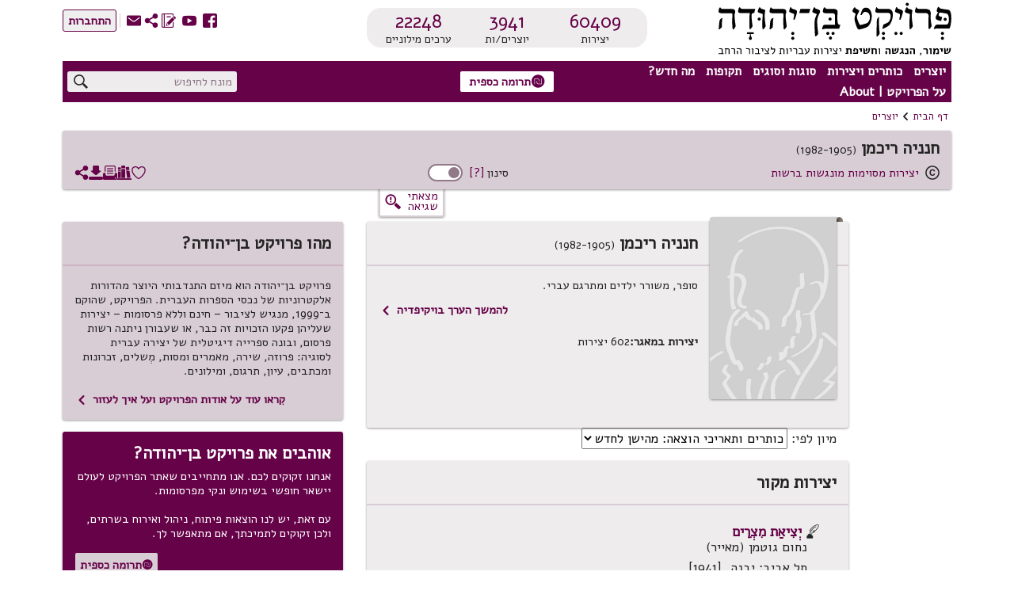

--- FILE ---
content_type: text/html; charset=utf-8
request_url: https://benyehuda.org/author/103?genre=fables
body_size: 68835
content:
<!DOCTYPE html>
<html>
<head>
  <title>חנניה ריכמן - דף יוצר - פרויקט בן־יהודה</title>
    <!-- Global site tag (gtag.js) - Google Analytics -->
    <script async src="https://www.googletagmanager.com/gtag/js?id=UA-4865013-2"></script>
    <script>
      window.dataLayer = window.dataLayer || [];
      function gtag(){dataLayer.push(arguments);}
      gtag('js', new Date());

      gtag('config', 'UA-4865013-2');
    </script>
  <!-- bootstrap 4.x -->
  <link
  rel="stylesheet"
  href="https://cdn.rtlcss.com/bootstrap/v4.2.1/css/bootstrap.min.css"
  integrity="sha384-vus3nQHTD+5mpDiZ4rkEPlnkcyTP+49BhJ4wJeJunw06ZAp+wzzeBPUXr42fi8If"
  crossorigin="anonymous">

  <link href="/assets/fonts.css" rel="stylesheet">
  <link href="https://fonts.googleapis.com/css?family=Alef" rel="stylesheet">

  <link rel="stylesheet" href="/assets/application-84c99b5952fa913de5b444372007d1f25ffec25eb8d3892fefdf1d51adceb290.css" />
  <script src="/assets/application-220f66c36f21f5ba44afbf5ce52526f6ee5af87a36288b297a38c0d90d2af994.js"></script>
  <!-- bootstrap 4.x -->
  <!-- Latest compiled and minified JavaScript -->

  <script src="https://cdn.rtlcss.com/bootstrap/v4.2.1/js/bootstrap.bundle.min.js"
    integrity="sha384-K/wjzuoV8a4rD2q1L2clnXIYLNmQiFganXCXSzSWUpFGF04s38f9vwnQFj2NUhDy"
    crossorigin="anonymous">
  </script>

  <script src="//cdnjs.cloudflare.com/ajax/libs/jquery.matchHeight/0.7.0/jquery.matchHeight-min.js"></script>
  <meta charset="utf-8">
  <meta name="viewport" content="width=device-width, initial-scale=1">
    <meta property="og:image" content="/assets/thumb/placeholder_man.jpg">
  <meta name="csrf-param" content="authenticity_token" />
<meta name="csrf-token" content="zWo3c0VajBXiL6OpPxVJlJrTqnYLaj5UiqqQa7_uCvAL3VDhwtrlS_JLBKdVm99XZfC7-azCfyNJ3La7P74pbw" />
  <meta name="sentry-trace" content="d7126a833e2147b0b8e9f0a5aa30cf51-c51230a5caba451e-1">
<meta name="baggage" content="sentry-trace_id=d7126a833e2147b0b8e9f0a5aa30cf51,sentry-sample_rate=1.0,sentry-sample_rand=0.377017,sentry-sampled=true,sentry-environment=production,sentry-release=acf02baf7a0026b7c0510c6d97ffca00fb4103b6,sentry-public_key=12edff1a2ed67ffac021ad9014857c77">
  </head>
<body dir="rtl" style="position:relative;">
  <!-- top logo area -->
  <header>
    <div class="container-fluid" id="header">
      <div class="container-fluid" id="header-general">
        <div class="row">
          <div class="col-6 col-lg-4" style="z-index: 99;">
            <a href="/">
              <div title="לדף הבית"><img class="logoBY-v02" src="/assets/BYP_logo.svg" alt="פרויקט בן־יהודה: שימור, הנגשת, וחשיפת יצירות עבריות לציבור הרחב"/> </div>
              <div class="logoBY-scroll-mobile-v02"><img class="scrolled-logoBY-v02" alt="פרויקט בן־יהודה: שימור, הנגשת, וחשיפת יצירות עבריות לציבור הרחב"/></div>
            </a>
          </div>
          <div class="col-6 col-lg-4">
              <div class="statistics-box-v02">
                <div class="statistics-v02">
                  <div class="stat-big-v02">
                    <a href="/works/all">60409</a>
                  </div>
                  <div class="stat-small-v02">יצירות</div>
                </div>
                <div class="statistics-v02">
                  <div class="stat-big-v02">
                    <a href="/authors">3941</a>
                  </div>
                  <div class="stat-small-v02">יוצרים/ות</div>
                </div>
                <div class="statistics-v02">
                  <div class="stat-big-v02">
                    <a href="/manifestation/genre?genre=lexicon">22248</a>
                  </div>
                  <div class="stat-small-v02">ערכים מילוניים</div>
                </div>
              </div>
          </div>
          <div class="col-lg-4">
            <div class="top-btn-group-v02">
              <div class="icons-group-v02">
                <a class="by-icon-v02" href="https://www.facebook.com/projectbenyehuda/" title="מעבר לדף הפייסבוק של הפרויקט">S</a>
                <a class="by-icon-v02" href="https://www.youtube.com/user/ProjectBenYehuda/" title="מעבר לערוץ היוטיוב של הפרויקט">W</a>
                <a class="by-icon-v02" href="https://benyehuda.org/blog/" title="מעבר ליומן הרשת של הפרויקט">~</a>
                <div class="by-icon-v02 pointer share-icon-button" data-target="#shareDlg" data-toggle="modal" style="color: #660248" title="שיתוף עמוד נוכחי">U</div>

                <a class="linkcolor by-icon-v02 pointer contact_btn" href="mailto:editor@benyehuda.org" title="יצירת קשר עם צוות הפרויקט">R</a>
                <div class="icons-seperator"></div>
                  <a href="/session/login" id="sign_in"><button class="btn-small-outline-v02"><div class="btn-text-v02">התחברות</div></button></a>
              </div>
            </div>
          </div>
        </div>
        <div class="second-header-row">
<div class="header-nav-area">
<nav id="nav">
<ul id="menu">
<li class="topMenuItem-v02">
<div class="by-dropdown-v02 dropdown" id="ddauthors">
<a class="by-nav-item-v02" data-boundary="viewport" data-toggle="dropdown" id="nav-authors" tabindex="1">יוצרים</a>
<div class="by-dropdown-content-v02 dropdown-menu dropdown-menu-right" id="menu-authors">
<div class="by-dropdown-header-v02">3941 יוצרים במאגר</div>
<!-- %a{href: '/#top_authors'} -->
<a href="/">
<span class="by-icon-v02">N</span>
רשימת היוצרים הנקראים ביותר
</a>
<a href="/whatsnew">
<span class="by-icon-v02">O</span>
היוצרים החדשים ביותר
</a>
<a href="/authors">
<span class="by-icon-v02">T</span>
רשימת כל היוצרים
</a>
</div>
</div>
</li>
<li class="topMenuItem-v02">
<div class="by-dropdown-v02 dropdown" id="ddworks">
<a class="by-nav-item-v02" data-boundary="viewport" data-toggle="dropdown" id="nav-works" tabindex="2">כותרים ויצירות</a>
<div class="by-dropdown-content-v02 dropdown-menu dropdown-menu-right" id="menu-works">
<div class="by-dropdown-header-v02 dropdown-item-text">60409 יצירות במאגר</div>
<a class="dropdown-item" href="/#top_works">
<span class="by-icon-v02">N</span>
רשימת היצירות הנקראות ביותר
</a>
<a class="dropdown-item" href="/whatsnew">
<span class="by-icon-v02">O</span>
היצירות החדשות ביותר
</a>
<a class="dropdown-item" href="/works/all">
<span class="by-icon-v02">T</span>
רשימת כל היצירות
</a>
</div>
</div>
</li>
<li class="topMenuItem-v02">
<div class="by-dropdown-v02 dropdown" id="ddgenres">
<a class="by-nav-item-v02" data-boundary="viewport" data-toggle="dropdown" id="nav-genres" tabindex="3">סוגות וסוגים</a>
<div class="by-dropdown-content-v02 dropdown-menu dropdown-menu-right" id="menu-genres">
<div class="by-dropdown-header-v02">3941 יוצרים במאגר, 60409 יצירות במאגר</div>
<a href="/manifestation/genre?genre=poetry">
<span class="by-icon-v02">t</span>
שירה
<span style="color:black"> - 29963 יצירות</span>
</a>
<a href="/manifestation/genre?genre=prose">
<span class="by-icon-v02">l</span>
פרוזה
<span style="color:black"> - 9340 יצירות</span>
</a>
<a href="/manifestation/genre?genre=drama">
<span class="by-icon-v02">k</span>
מחזות
<span style="color:black"> - 374 יצירות</span>
</a>
<a href="/manifestation/genre?genre=fables">
<span class="by-icon-v02">E</span>
משלים
<span style="color:black"> - 612 יצירות</span>
</a>
<a href="/manifestation/genre?genre=article">
<span class="by-icon-v02">a</span>
מאמרים ומסות
<span style="color:black"> - 16287 יצירות</span>
</a>
<a href="/manifestation/genre?genre=memoir">
<span class="by-icon-v02">j</span>
זכרונות ויומנים
<span style="color:black"> - 853 יצירות</span>
</a>
<a href="/manifestation/genre?genre=letters">
<span class="by-icon-v02">w</span>
מכתבים
<span style="color:black"> - 575 יצירות</span>
</a>
<a href="/manifestation/genre?genre=reference">
<span class="by-icon-v02">v</span>
עיון
<span style="color:black"> - 2400 יצירות</span>
</a>
<a href="/manifestation/genre?genre=lexicon">
<span class="by-icon-v02">f</span>
מילונים ולקסיקונים
<span style="color:black"> - 5 יצירות</span>
</a>
<div class="by-dropdown-divider"></div>
<a href="/translations">
<span class="by-icon-v02">s</span>
יצירות מתורגמות
<span style="color:black"> - 6556 יצירות</span>
</a>
<div class="by-dropdown-divider"></div>
<a href="/periodicals">
<span class="by-icon-v02">H</span>
כתבי עת
<span style="color:black"> - 10 כתבי עת</span>
</a>
<a href="/pby_volumes">
<span class="by-icon-v02">J</span>
פרסומי פרויקט בן־יהודה
<span style="color:black"> - 2 כותרים</span>
</a>
<a href="/anthologies/browse">
<span class="by-icon-v02">G</span>
מקראות פומביות מאת משתמשי הפרויקט
<span style="color:black"> - 4</span>
</a>
</div>
</div>
</li>
<li class="topMenuItem-v02">
<div class="by-dropdown-v02 dropdown" id="ddperiods">
<a class="by-nav-item-v02" data-boundary="viewport" data-toggle="dropdown" tabindex="4">תקופות</a>
<div class="by-dropdown-content-v02 dropdown-menu" id="menu-periods">
<div class="by-dropdown-header-v02">3941 יוצרים במאגר, 60409 יצירות במאגר</div>
<a href="/period/ancient">
<span class="by-icon-v02">P</span>
עת עתיקה ופיוט (עד 900 לספירה)
<span style="color:black"> - 597 יצירות</span>
</a>
<a href="/period/medieval">
<span class="by-icon-v02">P</span>
ימי הביניים והרנסאנס (900 עד 1700)
<span style="color:black"> - 6048 יצירות</span>
</a>
<a href="/period/enlightenment">
<span class="by-icon-v02">P</span>
ההשכלה (1700 עד 1880)
<span style="color:black"> - 2748 יצירות</span>
</a>
<a href="/period/revival">
<span class="by-icon-v02">P</span>
התחייה (1880 עד 1948)
<span style="color:black"> - 27085 יצירות</span>
</a>
<a href="/period/modern">
<span class="by-icon-v02">P</span>
ספרות עברית חדשה (1948 ואילך)
<span style="color:black"> - 23569 יצירות</span>
</a>
</div>
</div>
</li>
<li class="topMenuItem-v02">
<div class="by-dropdown-v02 dropdown" id="ddnews">
<a class="by-nav-item-v02" data-boundary="viewport" data-toggle="dropdown" id="nav-news" tabindex="5">מה חדש?</a>
<div class="by-dropdown-content-v02 dropdown-menu" id="menu-news">
<a class="by-dropdown-header-v02" href="/whatsnew">לכל מה שחדש</a>
<a href="/whatsnew">
<span class="by-icon-v02">H</span>
יוצרים חדשים במאגר
</a>
<a href="/whatsnew">
<span class="by-icon-v02">G</span>
יצירות חדשות במאגר
</a>
<a href="https://www.facebook.com/projectbenyehuda/">
<span class="by-icon-v02">S</span>
עדכונים אחרונים בעמוד הפייסבוק
</a>
<a href="https://www.youtube.com/user/ProjectBenYehuda/">
<span class="by-icon-v02">W</span>
קטעי וידאו אחרונים בערוץ היו-טיוב
</a>
<a href="https://benyehuda.org/blog/">
<span class="by-icon-v02">~</span>
פרסומים אחרונים ביומן הרשת
</a>
</div>
</div>
</li>
<li class="topMenuItem-v02" style="padding-left: 0">
<div class="by-dropdown-v02 dropdown" id="ddabout">
<a class="by-nav-item-v02" data-boundary="viewport" data-toggle="dropdown" id="nav-info" tabindex="6">על הפרויקט | About</a>
<div class="by-dropdown-content-v02 dropdown-menu" id="menu-info">
<div class="by-dropdown-header-v02">מידע נוסף</div>
<a href="/page/about">
<span class="by-icon-v02">M</span>
על פרויקט בן־יהודה
</a>
<a href="/page/english">
<span class="by-icon-v02" style="float:right">M</span>
About Project Ben-Yehuda
</a>
<a href="/page/amuta">
<span class="by-icon-v02">G</span>
על העמותה למחשוב ספרות עברית
</a>
<a href="/page/volunteer">
<span class="by-icon-v02">V</span>
התנדבות בפרויקט
</a>
<a class="donev" href="/page/donate" id="donev_menu">
<span class="by-icon-v02">z</span>
תרומה כספית
</a>
<a href="https://www.facebook.com/projectbenyehuda/">
<span class="by-icon-v02">S</span>
לדף הפייסבוק
</a>
<a href="https://www.youtube.com/user/ProjectBenYehuda/">
<span class="by-icon-v02">W</span>
לערוץ היו-טיוב
</a>
<a href="https://benyehuda.org/blog/">
<span class="by-icon-v02">~</span>
ליומן הרשת
</a>
<a class="linkcolor pointer contact_btn" href="#">
<span class="by-icon-v02">R</span>
יצירת קשר
</a>
</div>
</div>
</li>
</ul>
</nav>
<div class="sidenav-v02" id="mySidenav">
<div class="mobile-menu-top">150 יוצרים, 60409 יצירות</div>
<span class="pointer closebtn-v02" id="closeMobileMenu">×</span>
<ul id="menuMobile">
<li class="topMenuItemMobile-v02">
<span class="caret">יוצרים</span>
<ul class="nested">
<li>
<a href="/">
<span class="by-icon-v02 iconInMenu">N</span>
רשימת היוצרים הנקראים ביותר
</a>
</li>
<li>
<a href="/whatsnew">
<span class="by-icon-v02 iconInMenu">O</span>
היוצרים החדשים ביותר
</a>
</li>
<li>
<a href="/authors">
<span class="by-icon-v02 iconInMenu">T</span>
רשימת כל היוצרים
</a>
</li>
</ul>
</li>
<li class="topMenuItemMobile-v02">
<span class="caret">יצירות</span>
<ul class="nested">
<li>
<a href="/#top_works">
<span class="by-icon-v02 iconInMenu">N</span>
רשימת היצירות הנקראות ביותר
</a>
</li>
<li>
<a href="/#new_works">
<span class="by-icon-v02 iconInMenu">O</span>
היצירות החדשות ביותר
</a>
</li>
<li>
<a href="/works/all">
<span class="by-icon-v02 iconInMenu">T</span>
רשימת כל היצירות
</a>
</li>
</ul>
</li>
<li class="topMenuItemMobile-v02">
<span class="caret">סוגות</span>
<ul class="nested">
<li>
<a href="/manifestation/genre?genre=poetry">
<span class="by-icon-v02 iconInMenu">t</span>
שירה
<span style="color:black; font-weight: normal;"> - 29963 יצירות</span>
</a>
</li>
<li>
<a href="/manifestation/genre?genre=prose">
<span class="by-icon-v02 iconInMenu">l</span>
פרוזה
<span style="color:black; font-weight: normal;"> - 9340 יצירות</span>
</a>
</li>
<li>
<a href="/manifestation/genre?genre=drama">
<span class="by-icon-v02 iconInMenu">k</span>
מחזות
<span style="color:black; font-weight: normal;"> - 374 יצירות</span>
</a>
</li>
<li>
<a href="/manifestation/genre?genre=fables">
<span class="by-icon-v02 iconInMenu">E</span>
משלים
<span style="color:black; font-weight: normal;"> - 612 יצירות</span>
</a>
</li>
<li>
<a href="/manifestation/genre?genre=article">
<span class="by-icon-v02 iconInMenu">a</span>
מאמרים ומסות
<span style="color:black; font-weight: normal;"> - 16287 יצירות</span>
</a>
</li>
<li>
<a href="/manifestation/genre?genre=memoir">
<span class="by-icon-v02 iconInMenu">j</span>
זכרונות ויומנים
<span style="color:black; font-weight: normal;"> - 853 יצירות</span>
</a>
</li>
<li>
<a href="/manifestation/genre?genre=letters">
<span class="by-icon-v02 iconInMenu">w</span>
מכתבים
<span style="color:black; font-weight: normal;"> - 575 יצירות</span>
</a>
</li>
<li>
<a href="/manifestation/genre?genre=reference">
<span class="by-icon-v02 iconInMenu">v</span>
עיון
<span style="color:black; font-weight: normal;"> - 2400 יצירות</span>
</a>
</li>
<li>
<a href="/manifestation/genre?genre=lexicon">
<span class="by-icon-v02 iconInMenu">f</span>
מילונים ולקסיקונים
<span style="color:black; font-weight: normal;"> - 5 יצירות</span>
</a>
</li>
<div class="by-dropdown-divider"></div>
<li>
<a href="/translations">
<span class="by-icon-v02 iconInMenu">s</span>
יצירות מתורגמות
<span style="color:black; font-weight: normal;"> - 6556 יצירות</span>
</a>
</li>
<div class="by-dropdown-divider">
<li>
<a href="/periodicals">
<span class="by-icon-v02">H</span>
כתבי עת
<span style="color:black"> - 10 כתבי עת</span>
</a>
</li>
<li>
<a href="/pby_volumes">
<span class="by-icon-v02">J</span>
פרסומי פרויקט בן־יהודה
<span style="color:black"> - 2 כותרים</span>
</a>
</li>
<li>
<a href="/anthologies/browse">
<span class="by-icon-v02">G</span>
מקראות פומביות מאת משתמשי הפרויקט
<span style="color:black"> - 4</span>
</a>
</li>
</div>
</ul>
</li>
<li class="topMenuItemMobile-v02">
<span class="caret">תקופות</span>
<ul class="nested">
<li>
<a href="/period/ancient">
<span class="by-icon-v02 iconInMenu">P</span>
עת עתיקה ופיוט
<span style="color:black; font-weight: normal;"> - 597 יצירות</span>
</a>
</li>
<li>
<a href="/period/medieval">
<span class="by-icon-v02 iconInMenu">P</span>
ימי הביניים והרנסאנס
<span style="color:black; font-weight: normal;"> - 6048 יצירות</span>
</a>
</li>
<li>
<a href="/period/enlightenment">
<span class="by-icon-v02 iconInMenu">P</span>
ההשכלה
<span style="color:black; font-weight: normal;"> - 2748 יצירות</span>
</a>
</li>
<li>
<a href="/period/revival">
<span class="by-icon-v02 iconInMenu">P</span>
התחייה
<span style="color:black; font-weight: normal;"> - 27085 יצירות</span>
</a>
</li>
<li>
<a href="/period/modern">
<span class="by-icon-v02 iconInMenu">P</span>
ספרות עברית חדשה
<span style="color:black; font-weight: normal;"> - 23569 יצירות</span>
</a>
</li>
</ul>
</li>
<li class="topMenuItemMobile-v02">
<span class="caret">מה חדש?</span>
<ul class="nested">
<li>
<a href="/whatsnew">
<span class="by-icon-v02 iconInMenu">H</span>
יוצרים חדשים במאגר
</a>
</li>
<li>
<a href="/whatsnew">
<span class="by-icon-v02 iconInMenu">G</span>
יצירות חדשות במאגר
</a>
</li>
<li>
<a href="https://www.facebook.com/projectbenyehuda/">
<span class="by-icon-v02 iconInMenu">S</span>
עדכונים אחרונים בעמוד הפייסבוק
</a>
</li>
<li>
<a href="https://www.youtube.com/user/ProjectBenYehuda/">
<span class="by-icon-v02 iconInMenu">W</span>
קטעי וידאו אחרונים בערוץ היו-טיוב
</a>
</li>
<li>
<a href="https://benyehuda.org/blog/">
<span class="by-icon-v02 iconInMenu">~</span>
פרסומים אחרונים ביומן הרשת
</a>
</li>
</ul>
</li>
<li class="topMenuItemMobile-v02">
<span class="caret">על הפרויקט | About</span>
<ul class="nested">
<li>
<a href="/page/about">
<span class="by-icon-v02 iconInMenu">M</span>
על פרויקט בן־יהודה
</a>
</li>
<li>
<a href="/page/english">
About Project Ben-Yehuda
<span class="by-icon-v02 iconInMenu">M</span>
</a>
</li>
<li>
<a href="/page/amuta">
<span class="by-icon-v02 iconInMenu">G</span>
על העמותה למחשוב ספרות עברית
</a>
</li>
<li>
<a href="/page/volunteer">
<span class="by-icon-v02 iconInMenu">V</span>
התנדבות בפרויקט
</a>
</li>
<li>
<a class="donev" href="/page/donate" id="donev_mobile_menu">
<span class="by-icon-v02 iconInMenu">z</span>
תרומה
</a>
</li>
<li>
<a href="https://www.facebook.com/projectbenyehuda/">
<span class="by-icon-v02 iconInMenu">S</span>
לדף הפייסבוק
</a>
</li>
<li>
<a href="https://www.youtube.com/user/ProjectBenYehuda/">
<span class="by-icon-v02 iconInMenu">W</span>
לערוץ היו-טיוב
</a>
</li>
<li>
<a href="https://benyehuda.org/blog/">
<span class="by-icon-v02 iconInMenu">~</span>
ליומן הרשת
</a>
</li>
<li>
<a class="linkcolor pointer contact_btn" href="#">
<span class="by-icon-v02 iconInMenu">R</span>
יצירת קשר
</a>
</li>
</ul>
</li>
</ul>
</div>
<div class="menuButton-v02" id="mobileMenu">,</div>
</div>
<div class="top-donation-desk-area-v02">
<div class="donation-area-v02" title="לדף תרומה כספית לפרויקט">
<a class="donev" href="/page/donate" id="donev_top_bar">
<button class="btn-small-outline-v02 btn-text-v02 donation-btn-v02"><span class="by-icon-v02">z</span>תרומה כספית
</button>
</a>
</div>
</div>
<div class="header-search-area">
<div class="top-search-box-v02">
<div class="top-search-v02" title="חיפוש יצירות ויוצרים באתר">
<input id="q" placeholder="מונח לחיפוש" value="">
<span class="search-icon-v02 by-icon-top-v02">X</span>
</div>
</div>
<div class="topMobileBtns-v02">
<a class="donev" href="/page/donate" id="donev_mobile_top_banner">
<button class="btn-small-outline-v02 btn-text-v02 donation-btn-v02 money-donation-text" href="/page/donate">
<span class="by-icon-v02">z</span>
תרומה כספית
</button>
</a>
<a class="donev" href="/page/donate" id="donev_mobile_top_banner_scrolled">
<button class="btn-small-outline-v02 btn-text-v02 donation-btn-v02 donation-text" href="/page/donate">
<span class="by-icon-v02">z</span>
תרומה
</button>
</a>
<a class="by-icon-v02" href="#" id="mobile_search">X</a>
<div class="dropdown d-inline" id="moreMobile">
<span aria-expanded="false" aria-haspopup="true" class="pointer by-icon-v02 dropdown-toggle" data-toggle="dropdown" id="nav-more" type="button">Y</span>
<div class="dropdown-menu dropdown-menu-right" id="menu-more">
<a class="dropdown-item linkcolor" href="https://www.facebook.com/projectbenyehuda/">
<span class="by-icon-v02">S</span>
לדף הפייסבוק
</a>
<a class="dropdown-item linkcolor" href="https://www.youtube.com/user/ProjectBenYehuda/">
<span class="by-icon-v02">W</span>
לערוץ היו-טיוב
</a>
<a class="dropdown-item linkcolor" href="https://benyehuda.org/blog/">
<span class="by-icon-v02">~</span>
ליומן הרשת
</a>
<a class="dropdown-item linkcolor" data-target="#shareDlg" data-toggle="modal" style="color: #660248;">
<div class="share" style="cursor:pointer">
<span class="by-icon-v02">U</span>
שיתוף
</div>
</a>

<a class="dropdown-item linkcolor contact_btn" href="#">
<span class="by-icon-v02">R</span>
יצירת קשר
</a>
<a class="dropdown-item linkcolor" href="/session/login">
<span class="by-icon-v02">Z</span>
התחברות
</a>
</div>
</div>
</div>
</div>
</div>
<div id="resultsDlg" title="תוצאות חיפוש">
<div class="container-fluid">
<div id="results"></div>
</div>
</div>
<script>
  var toggler = document.getElementsByClassName("caret");
  var i;
  var last_opened = null;
  function jump(h){
    $("#mySidenav").removeClass('sidebar-opened');
    var url = location.href;               //Save down the URL without hash.
    location.href = "#"+h;                 //Go to the target element.
    history.replaceState(null,null,url);   //Don't like hashes. Changing it back.
  }
  
  for (i = 0; i < toggler.length; i++) {
    toggler[i].addEventListener("click", function() {
      if(last_opened != null && last_opened != this)
      {
        last_opened.parentElement.querySelector(".nested").classList.remove("active");
        last_opened.classList.remove("caret-down");
      }
      this.parentElement.querySelector(".nested").classList.toggle("active");
      this.classList.toggle("caret-down");
      last_opened = this;
    });
  }
  $(document).ready(function(){
    $('#resultsDlg').dialog({
      autoOpen: false,
      height: 600,
      width: 800,
      modal: true,
      buttons: { "ביטול": function() { $('#resultsDlg').dialog("close");} }
      });
    $('#q').keypress(function (e) {
      var key = e.which;
      if(key == 13) { // the enter key code
        $('.search-icon-v02').click();
        return false;
      }
    });
  
    $('.search-icon-v02').click(function(){
      var text = '';
      if($('#q2').length){
        text = $('#q2').val();
      } else {
        text = $('#q').val();
      }
      window.location.href = '/search/results/?q='+encodeURIComponent(text);
    });
    $('.contact_btn').click(function(e) {
      e.stopPropagation();
      e.preventDefault();
      $('#contactDlg').html("<h2>טוען...</h2>");
      $('#contactDlg').load("/welcome/contact");
      $('#contactDlg').modal('show');
    });
    $('#mobileMenu').click(function() {
      $("#mySidenav").addClass('sidebar-opened');
      //$("#mySidenav").css('width','80%');
    });
    $('#closeMobileMenu').click(function(){
      $("#mySidenav").removeClass('sidebar-opened');
      //$('#mySidenav').css('width','0');
    });
    $('#moreMobile').on('show.bs.dropdown', function(){
      $("#mySidenav").removeClass('sidebar-opened')
    });
    $('#mobile_search').click(function(e){
      e.preventDefault();
      $('#generalDlg').load("/mobile_search");
      $('#generalDlg').modal('show');
    });
  });
</script>

    
      </div>
      <div class="header-separator"></div>
        <div class="container-fluid" id="header-author">
<div id="breadcrumbs">
<div class="breadcrumbs-text"><a href="/">דף הבית</a></div>
<div class="breadcrumbs-arrow">1</div>
<div class="breadcrumbs-text"><a href="/authors">יוצרים</a></div>
</div>

<div class="top-space"></div>
<div class="author-page-top">
<div class="author-page-top-info-card">
<div class="author-name-years">
<div class="headline-1-v02">חנניה ריכמן</div>
<div class="author-page-top-years">(1905&rlm;-1982)</div>
</div>
<div class="author-top-second-line">
<div class="author-page-top-rights">
<span class="by-icon-v02 copyright-icon">x</span>
<a class="help" onclick="return false;" data-toggle="popover" data-trigger="focus" data-content="על אף שהיצירה עדיין מוגנת בזכויות יוצרים, פרויקט בן־יהודה קיבל *רשות מפורשת לפרסם* את היצירה במאגר היצירה של פרויקט בן־יהודה, לשימוש הקהל הרחב לקריאה ומחקר.  שימושים אחרים (כגון המחזה, הלחנה, או ביצוע מסחרי) עדיין *טעונים אישור מפורש* מאת בעלי הזכויות." title="רשות לכותרים מסוימים בלבד" href="#">יצירות מסוימות מונגשות ברשות</a>

</div>
<div class="author-sort-area">
<div class="author-page-top-sort-desktop notyet">
סינון
<a class="help" data-toggle="popover" data-trigger="focus" title="מה זה סינון?" data-content="תכונה זו טרם מומשה." href="#">[?]</a>
<div class="toggle-background-no" title="הפעלת / כיבוי אפשרויות סינון">
<div class="toggle-button-no"></div>
</div>
</div>
<div class="author-page-top-sort-mobile">
<button class="btn-small-outline-v02 btn-text-v02 notyet">סינון</button>
</div>
</div>
<div class="author-page-top-icons-desktop">
<div class="top-left-icons-group">
<div class="linkcolor pointer by-icon-v02 notyet" title="אהבתי את היוצר/ת">5</div>
<div class="anthologies_button must_login linkcolor pointer by-icon-v02">D</div>
<div class="linkcolor pointer printbutton by-icon-v02" title="הדפסת רשימת היצירות של היוצר/ת">9</div>
<div class="linkcolor pointer by-icon-v02 notyet" title="הורדת רשימת היצירות של היוצר/ת כקובץ">3</div>
<div class="linkcolor pointer by-icon-v02" data-target="#shareDlg" data-toggle="modal" style="margin-left:0;" title="שיתוף עמוד נוכחי">U</div>
</div>
</div>
<div class="author-page-top-icons-mobile">
<div class="top-left-icons-group">
<div class="linkcolor pointer by-icon-v02 notyet">5</div>
<div class="dropdown d-inline" id="moreMobile-author">
<span aria-expanded="false" aria-haspopup="true" class="pointer by-icon-v02 dropdown-toggle" data-toggle="dropdown" id="nav-more" type="button">Y</span>
<div class="dropdown-menu dropdown-menu-right" id="menu-more">
<div class="dropdown-item linkcolor pointer notyet"><span class="by-icon-v02">D</span>רשימות קריאה
</div>
<div class="dropdown-item linkcolor pointer printbutton"><span class="by-icon-v02">9</span>הדפסה
</div>
<div class="dropdown-item pointer linkcolor notyet"><span class="by-icon-v02">3</span>הורדה
</div>
<div class="dropdown-item pointer linkcolor" data-target="#shareDlg" data-toggle="modal"><span class="by-icon-v02">U</span>שיתוף
</div>
</div>
</div>
</div>
</div>
</div>
</div>
<div class="row error-found-row">
<div class="side-nav-col">
</div>
<div class="col" style="z-index:-1;height:0;"></div>
<div class="col-4 error-found-col">
<button class="error-found-btn notyet" title="סמנו משהו בדף ואז לחצו לדיווח על שגיאה">
<div class="error-found">
<div class="error-found-text">מצאתי<BR /> שגיאה</div>
<div class="error-found-icon">g</div>
</div>
</button>
</div>
<div class="col-lg-4" style="height:1px"></div>
</div>
</div>
</div>
<script>
  $(document).ready(function() {
    // print button
    $('.printbutton').click(function() {
      window.open("https://benyehuda.org/authors/print?id=103",'_blank');
    });
  });
</script>


    </div>
  
  </header>
<main>
<div class="container-fluid top-element" id="content">
<script>
  $(document).ready(function() {
    $('.dismiss_b').click(function() {
      $('.donation-top-baner').hide();
      $.ajax({
        url: "https://benyehuda.org/preferences/suppress_donation_banner",
        method: 'PUT',
        headers: { 'X-CSRF-Token': $('meta[name="csrf-token"]').attr('content') },
        data: { value: 1768962430 }
      });
    });
  });
</script>

<div class="author-page-content">
<div class="row">
<div class="col-12 col-lg-8">
<div class="logo-for-print">
<img alt="" class="logoBY-v02" src="/assets/logo-byp-mobile.svg">
</div>
<div class="row">
<div class="col side-menu-area"></div>
<div class="col">
<div class="by-card-v02 author-main-info-card-v02">
<img alt="רקע" class="about-author-card-bookmark-fold-v02" height="6" src="/assets/creator-bookmark-back2.png" width="168">
<div class="about-author-card-v02">
<img alt="חנניה ריכמן" class="surprise-author-pic-v02" src="/assets/thumb/placeholder_man.jpg">
</div>
<div class="by-card-header-v02">
<div class="author-name-years">
<div class="headline-1-v02">
חנניה ריכמן
</div>
<div class="author-page-top-years">(1905&rlm;-1982)</div>
</div>
</div>
<div class="by-card-content-v02">
<div class="text-height-author">סופר, משורר ילדים ומתרגם עברי.</div>
<div class="read-more-v02">
<a href="https://he.wikipedia.org/wiki/חנניה_רייכמן" target="_blank">
<span style="font-weight: bold">להמשך הערך בויקיפדיה</span>
<span class="left-arrow">1</span>
</a>
</div>
<br>
<div class="metadata">
<b>יצירות במאגר: </b>
602 יצירות
</div>
</br>
</div>
<div class="select-all-with-buttons" style="display:none;margin-right:100px;">
<div class="number-of-selected-texts" style="display:none">
יצירות שנבחרו: 
<span id="selected_counter" style="font-weight: bold">0</span>
<span class="pointer linkcolor" id="reset_multiselect">איפוס בחירה</span>
</div>
<div class="select-text-checkbox-area">
<div class="select-all-checkbox">
<input id="select-all" style="display:none" type="checkbox">
</div>
</div>
<button class="btn-small-outline-v02" id="multiselect_btn" title="הפעלת / כיבוי בחירה מרובה">
<div class="by-icon-v02 purple-v02">\</div>
</button>
</div>
</div>
<div class="toc" id="maintext">
<div class="add-to-anthology" style="display:none">
<div class="left-pointing-arrow">הוספה</div>
<button class="by-button-v02" id="add-to-anth-btn">
<div class="by-icon-v02">&amp; D</div>
</button>
</div>
<div id="genre_filtering" style="display: none;">
<h3>סינון לפי סוגה</h3>
<span class="hidden" id="genre_poetry">
<input type="checkbox" name="genre_poetry" id="genre_poetry" value="1" class="genre_checkbox" checked="checked" />
<label for="genre_poetry">שירה</label>
</span>
<span class="hidden" id="genre_prose">
<input type="checkbox" name="genre_prose" id="genre_prose" value="1" class="genre_checkbox" checked="checked" />
<label for="genre_prose">פרוזה</label>
</span>
<span class="hidden" id="genre_drama">
<input type="checkbox" name="genre_drama" id="genre_drama" value="1" class="genre_checkbox" checked="checked" />
<label for="genre_drama">מחזות</label>
</span>
<span class="hidden" id="genre_fables">
<input type="checkbox" name="genre_fables" id="genre_fables" value="1" class="genre_checkbox" checked="checked" />
<label for="genre_fables">משלים</label>
</span>
<span class="hidden" id="genre_article">
<input type="checkbox" name="genre_article" id="genre_article" value="1" class="genre_checkbox" checked="checked" />
<label for="genre_article">מאמרים ומסות</label>
</span>
<span class="hidden" id="genre_memoir">
<input type="checkbox" name="genre_memoir" id="genre_memoir" value="1" class="genre_checkbox" checked="checked" />
<label for="genre_memoir">זכרונות ויומנים</label>
</span>
<span class="hidden" id="genre_letters">
<input type="checkbox" name="genre_letters" id="genre_letters" value="1" class="genre_checkbox" checked="checked" />
<label for="genre_letters">מכתבים</label>
</span>
<span class="hidden" id="genre_reference">
<input type="checkbox" name="genre_reference" id="genre_reference" value="1" class="genre_checkbox" checked="checked" />
<label for="genre_reference">עיון</label>
</span>
<span class="hidden" id="genre_lexicon">
<input type="checkbox" name="genre_lexicon" id="genre_lexicon" value="1" class="genre_checkbox" checked="checked" />
<label for="genre_lexicon">מילונים ולקסיקונים</label>
</span>
</div>
<p>
מיון לפי: 
<select name="sort_by" id="sort_by"><option value="colls">כותרים ותאריכי הוצאה: מהישן לחדש</option>
<option value="colls_abc">כותרים: בסדר אלפביתי</option>
<option value="title">אלפבית: א–ת</option>
<option value="popularity_desc">מספר צפיות באתר: יורד</option>
<option value="popularity_asc">מספר צפיות באתר: עולה</option>
<option value="pubdate_asc">ת. הוצאה: מהישן לחדש</option>
<option value="pubdate_desc">ת. הוצאה: מהחדש לישן</option>
<option value="creation_date_asc">ת. חיבור: מהישן לחדש</option>
<option value="creation_date_desc">ת. חיבור: מהחדש לישן</option>
<option value="upload_date_asc">ת. עלייה לאתר: מהישן לחדש</option>
<option value="upload_date_desc">ת. עלייה לאתר: מהחדש לישן</option></select>
</p>
<div class="sorting_caveat" style="display:none">
<p>
<b>שימו לב:</b>
</p>
<p>לא לכל היצירות יש נתוני תאריך.</p>
</div>
<div class="mainlist" id="browse_mainlist">
<div class="by-card-v02" id="works-author" role="tabpanel">
<div class="by-card-header-v02">
<span class="headline-1-v02">יצירות מקור</span>
</div>
<div class="by-card-content-v02 mainlist" style="padding-top: 12px;">
<ul class="toclist">
<li class="" style="margin-top: 12px; margin-bottom: 10px;">
<div class="cwrapper" data-collection-id="9190" data-nonce="a" id="cwrapper_9190">
<span style="font-size:120%;">
<span class="ctitle_only" style="display:none;">יְצִיאַת מִצְרַים</span>
<span class="ctitle">
<a href="/collections/9190">יְצִיאַת מִצְרַים</a>
</span>
<p>נחום גוטמן (מאייר)</p>
<p>
תל אביב: יבנה, [1941]
</p>
</span>
<ul class="toclist">
<li class="manifestation-node" style="">
<span class="sorting-metadata" data-impressions="538" data-pubdate="2430177" data-title="יציאת מצרים" data-upload-date="2459956"></span><span class="by-icon-v02" title="שירה">t</span>&nbsp;&rlm;
<a href="/read/38003">יְצִיאַת מִצְרַים</a>
<span class="hidden metadata-creation-date">
&nbsp;&nbsp;&nbsp;
</span>
<span class="hidden metadata-pubdate">
&nbsp;&nbsp;&nbsp;
([1941])
</span>
<span class="hidden metadata-upload-date">
&nbsp;&nbsp;&nbsp;
(2023-01-11)
</span>
<span class="mtitle" style="display:none">יְצִיאַת מִצְרַים</span>
</li>

</ul>
</div>
<br>
</li>
<li class="" style="margin-top: 12px; margin-bottom: 10px;">
<div class="cwrapper" data-collection-id="13338" data-nonce="a" id="cwrapper_13338">
<span style="font-size:120%;">
<span class="ctitle_only" style="display:none;">אם הבנים</span>
<span class="ctitle">
<a href="/collections/13338">אם הבנים</a>
</span>
<p>
תל אביב: חוה מרגולין, 1944
</p>
</span>
<ul class="toclist">
<li class="ph-node" style="margin-top: 12px; margin-bottom: 10px;">
<br>
<p>נֵר־נְשָׁמָה לְאָחִי מֵאִיר זַ&quot;ל<br> וְלַאֲחוֹתַי דְּבוֹרָה זַ&quot;ל <br> שֶׁנִּרְצְחוּ בְּאוּקְרַיְנָה<br> בִּידֵי הַנָּאצִים</p>

</li>
<li class="manifestation-node" style="">
<span class="sorting-metadata" data-impressions="373" data-pubdate="2431273" data-title="אם הבנים" data-upload-date="2460878"></span><span class="by-icon-v02" title="שירה">t</span>&nbsp;&rlm;
<a href="/read/60140">אֵם הַבָּנִים</a>
<span class="hidden metadata-creation-date">
&nbsp;&nbsp;&nbsp;
</span>
<span class="hidden metadata-pubdate">
&nbsp;&nbsp;&nbsp;
(1944)
</span>
<span class="hidden metadata-upload-date">
&nbsp;&nbsp;&nbsp;
(2025-07-21)
</span>
<span class="mtitle" style="display:none">אֵם הַבָּנִים</span>
</li>

</ul>
</div>
<br>
</li>
<li class="" style="margin-top: 12px; margin-bottom: 10px;">
<div class="cwrapper" data-collection-id="9594" data-nonce="a" id="cwrapper_9594">
<span style="font-size:120%;">
<span class="ctitle_only" style="display:none;">מִשְׁלֵי אֱלִיעֶזֶר שְׁטֵינְבַּרְג / אליעזר שטינברג</span>
<span class="ctitle">
מתוך 
<a href="/collections/9594">מִשְׁלֵי אֱלִיעֶזֶר שְׁטֵינְבַּרְג / אליעזר שטינברג</a>
</span>
<p>חנניה ריכמן (מתרגם)</p>
<p>
תל אביב: נ. טברסקי, תשי&quot;ד 1954
</p>
</span>
<ul class="toclist">
<li class="manifestation-node" style="">
<span class="sorting-metadata" data-impressions="478" data-title="הקדמה למשלי אליעזר שטיינברג" data-upload-date="2458826"></span><span class="by-icon-v02" title="מאמרים ומסות">a</span>&nbsp;&rlm;
<a href="/read/16247">[הקדמה למשלי אליעזר שטיינברג]</a>
<span class="hidden metadata-creation-date">
&nbsp;&nbsp;&nbsp;
</span>
<span class="hidden metadata-pubdate">
&nbsp;&nbsp;&nbsp;
(תשי&quot;ד)
</span>
<span class="hidden metadata-upload-date">
&nbsp;&nbsp;&nbsp;
(2019-12-08)
</span>
<span class="mtitle" style="display:none">[הקדמה למשלי אליעזר שטיינברג]</span>
</li>
<li class="manifestation-node" style="">
<span class="sorting-metadata" data-impressions="552" data-title="על משלי אליעזר שטינברג" data-upload-date="2458826"></span><span class="by-icon-v02" title="מאמרים ומסות">a</span>&nbsp;&rlm;
<a href="/read/16359">עַל מִשְׁלֵי אֱלִיעֶזֶר שְׁטֵינְבַּרְג</a>
<span class="hidden metadata-creation-date">
&nbsp;&nbsp;&nbsp;
</span>
<span class="hidden metadata-pubdate">
&nbsp;&nbsp;&nbsp;
(תשי&quot;ד)
</span>
<span class="hidden metadata-upload-date">
&nbsp;&nbsp;&nbsp;
(2019-12-08)
</span>
<span class="mtitle" style="display:none">עַל מִשְׁלֵי אֱלִיעֶזֶר שְׁטֵינְבַּרְג</span>
</li>

</ul>
</div>
<br>
</li>
<li class="" style="margin-top: 12px; margin-bottom: 10px;">
<div class="cwrapper" data-collection-id="9188" data-nonce="a" id="cwrapper_9188">
<span style="font-size:120%;">
<span class="ctitle_only" style="display:none;">דבש ועוקץ: (פתגמים ומכתמים)</span>
<span class="ctitle">
<a href="/collections/9188">דבש ועוקץ: (פתגמים ומכתמים)</a>
</span>
<p>
תל אביב: י&#39; שרברק, 1963
</p>
</span>
<ul class="toclist">
<li class="manifestation-node" style="">
<span class="sorting-metadata" data-impressions="1209" data-pubdate="2438212" data-title="הקדמה לדבש ועוקץ" data-upload-date="2458836"></span><span class="by-icon-v02" title="מאמרים ומסות">a</span>&nbsp;&rlm;
<a href="/read/16452">הקדמה לדבש ועוקץ</a>
<span class="hidden metadata-creation-date">
&nbsp;&nbsp;&nbsp;
</span>
<span class="hidden metadata-pubdate">
&nbsp;&nbsp;&nbsp;
( 1963)
</span>
<span class="hidden metadata-upload-date">
&nbsp;&nbsp;&nbsp;
(2019-12-18)
</span>
<span class="mtitle" style="display:none">הקדמה לדבש ועוקץ</span>
</li>
<li class="manifestation-node" style="">
<span class="sorting-metadata" data-impressions="188" data-pubdate="2438212" data-title="פני הדור..." data-upload-date="2460890"></span><span class="by-icon-v02" title="עיון">v</span>&nbsp;&rlm;
<a href="/read/60435">פְּנֵי הַדּוֹר...</a>
<span class="hidden metadata-creation-date">
&nbsp;&nbsp;&nbsp;
</span>
<span class="hidden metadata-pubdate">
&nbsp;&nbsp;&nbsp;
(1963)
</span>
<span class="hidden metadata-upload-date">
&nbsp;&nbsp;&nbsp;
(2025-08-02)
</span>
<span class="mtitle" style="display:none">פְּנֵי הַדּוֹר...</span>
</li>
<li class="manifestation-node" style="">
<span class="sorting-metadata" data-impressions="403" data-pubdate="2438212" data-title="זה וזה על מחזה" data-upload-date="2458864"></span><span class="by-icon-v02" title="עיון">v</span>&nbsp;&rlm;
<a href="/read/17374">זֶה וָזֶה עַל מַחֲזֶה</a>
<span class="hidden metadata-creation-date">
&nbsp;&nbsp;&nbsp;
</span>
<span class="hidden metadata-pubdate">
&nbsp;&nbsp;&nbsp;
(1963)
</span>
<span class="hidden metadata-upload-date">
&nbsp;&nbsp;&nbsp;
(2020-01-15)
</span>
<span class="mtitle" style="display:none">זֶה וָזֶה עַל מַחֲזֶה</span>
</li>
<li class="manifestation-node" style="">
<span class="sorting-metadata" data-impressions="1316" data-pubdate="2438212" data-title="המין החלש" data-upload-date="2458864"></span><span class="by-icon-v02" title="עיון">v</span>&nbsp;&rlm;
<a href="/read/17375">&quot;הַמִּין הַחַלָּשׁ&quot;</a>
<span class="hidden metadata-creation-date">
&nbsp;&nbsp;&nbsp;
</span>
<span class="hidden metadata-pubdate">
&nbsp;&nbsp;&nbsp;
(1963)
</span>
<span class="hidden metadata-upload-date">
&nbsp;&nbsp;&nbsp;
(2020-01-15)
</span>
<span class="mtitle" style="display:none">&quot;הַמִּין הַחַלָּשׁ&quot;</span>
</li>
<li class="manifestation-node" style="">
<span class="sorting-metadata" data-impressions="569" data-pubdate="2438212" data-title="בינו לבינה" data-upload-date="2458864"></span><span class="by-icon-v02" title="עיון">v</span>&nbsp;&rlm;
<a href="/read/17376">בֵּינוֹ לְבֵינָהּ</a>
<span class="hidden metadata-creation-date">
&nbsp;&nbsp;&nbsp;
</span>
<span class="hidden metadata-pubdate">
&nbsp;&nbsp;&nbsp;
(1963)
</span>
<span class="hidden metadata-upload-date">
&nbsp;&nbsp;&nbsp;
(2020-01-15)
</span>
<span class="mtitle" style="display:none">בֵּינוֹ לְבֵינָהּ</span>
</li>
<li class="manifestation-node" style="">
<span class="sorting-metadata" data-impressions="453" data-pubdate="2438212" data-title="בצל המוזות" data-upload-date="2458870"></span><span class="by-icon-v02" title="עיון">v</span>&nbsp;&rlm;
<a href="/read/17463">בְּצֵל הַמּוּזוֹת</a>
<span class="hidden metadata-creation-date">
&nbsp;&nbsp;&nbsp;
</span>
<span class="hidden metadata-pubdate">
&nbsp;&nbsp;&nbsp;
(1963)
</span>
<span class="hidden metadata-upload-date">
&nbsp;&nbsp;&nbsp;
(2020-01-21)
</span>
<span class="mtitle" style="display:none">בְּצֵל הַמּוּזוֹת</span>
</li>
<li class="manifestation-node" style="">
<span class="sorting-metadata" data-impressions="389" data-pubdate="2438212" data-title="בין דור לדור" data-upload-date="2458870"></span><span class="by-icon-v02" title="עיון">v</span>&nbsp;&rlm;
<a href="/read/17462">בֵּין דּוֹר לְדוֹר</a>
<span class="hidden metadata-creation-date">
&nbsp;&nbsp;&nbsp;
</span>
<span class="hidden metadata-pubdate">
&nbsp;&nbsp;&nbsp;
(1963)
</span>
<span class="hidden metadata-upload-date">
&nbsp;&nbsp;&nbsp;
(2020-01-21)
</span>
<span class="mtitle" style="display:none">בֵּין דּוֹר לְדוֹר</span>
</li>
<li class="manifestation-node" style="">
<span class="sorting-metadata" data-impressions="362" data-title="בין הטבע ובין הטבעת" data-upload-date="2458911"></span><span class="by-icon-v02" title="עיון">v</span>&nbsp;&rlm;
<a href="/read/18160">בֵּין הַטֶּבַע וּבֵין הַטַּבַּעַת</a>
<span class="hidden metadata-creation-date">
&nbsp;&nbsp;&nbsp;
</span>
<span class="hidden metadata-pubdate">
&nbsp;&nbsp;&nbsp;
</span>
<span class="hidden metadata-upload-date">
&nbsp;&nbsp;&nbsp;
(2020-03-02)
</span>
<span class="mtitle" style="display:none">בֵּין הַטֶּבַע וּבֵין הַטַּבַּעַת</span>
</li>
<li class="manifestation-node" style="">
<span class="sorting-metadata" data-impressions="362" data-title="כלכלה וקלקלה" data-upload-date="2458911"></span><span class="by-icon-v02" title="עיון">v</span>&nbsp;&rlm;
<a href="/read/18161">כַּלְכָּלָה וְקַלְקָלָה</a>
<span class="hidden metadata-creation-date">
&nbsp;&nbsp;&nbsp;
</span>
<span class="hidden metadata-pubdate">
&nbsp;&nbsp;&nbsp;
</span>
<span class="hidden metadata-upload-date">
&nbsp;&nbsp;&nbsp;
(2020-03-02)
</span>
<span class="mtitle" style="display:none">כַּלְכָּלָה וְקַלְקָלָה</span>
</li>
<li class="manifestation-node" style="">
<span class="sorting-metadata" data-impressions="332" data-title="הביבר הפוליטי" data-upload-date="2458956"></span><span class="by-icon-v02" title="עיון">v</span>&nbsp;&rlm;
<a href="/read/19010">הַבֵּיבָר הַפּוֹלִיטִי</a>
<span class="hidden metadata-creation-date">
&nbsp;&nbsp;&nbsp;
</span>
<span class="hidden metadata-pubdate">
&nbsp;&nbsp;&nbsp;
</span>
<span class="hidden metadata-upload-date">
&nbsp;&nbsp;&nbsp;
(2020-04-16)
</span>
<span class="mtitle" style="display:none">הַבֵּיבָר הַפּוֹלִיטִי</span>
</li>
<li class="manifestation-node" style="">
<span class="sorting-metadata" data-impressions="310" data-title="פעלה ובטלה" data-upload-date="2458956"></span><span class="by-icon-v02" title="עיון">v</span>&nbsp;&rlm;
<a href="/read/19012">פְּעֻלָּה וּבַטָּלָה</a>
<span class="hidden metadata-creation-date">
&nbsp;&nbsp;&nbsp;
</span>
<span class="hidden metadata-pubdate">
&nbsp;&nbsp;&nbsp;
</span>
<span class="hidden metadata-upload-date">
&nbsp;&nbsp;&nbsp;
(2020-04-16)
</span>
<span class="mtitle" style="display:none">פְּעֻלָּה וּבַטָּלָה</span>
</li>
<li class="manifestation-node" style="">
<span class="sorting-metadata" data-impressions="362" data-title="משאל עם  על המצב בעולם" data-upload-date="2458956"></span><span class="by-icon-v02" title="עיון">v</span>&nbsp;&rlm;
<a href="/read/19011">מִשְׁאַל־עַם  עַל הַמַּצָּב בָּעוֹלָם</a>
<span class="hidden metadata-creation-date">
&nbsp;&nbsp;&nbsp;
</span>
<span class="hidden metadata-pubdate">
&nbsp;&nbsp;&nbsp;
</span>
<span class="hidden metadata-upload-date">
&nbsp;&nbsp;&nbsp;
(2020-04-16)
</span>
<span class="mtitle" style="display:none">מִשְׁאַל־עַם  עַל הַמַּצָּב בָּעוֹלָם</span>
</li>
<li class="manifestation-node" style="">
<span class="sorting-metadata" data-impressions="313" data-title="מעשה ביעול" data-upload-date="2458956"></span><span class="by-icon-v02" title="עיון">v</span>&nbsp;&rlm;
<a href="/read/19013">מַעֲשֵׂה בְּיִעוּל</a>
<span class="hidden metadata-creation-date">
&nbsp;&nbsp;&nbsp;
</span>
<span class="hidden metadata-pubdate">
&nbsp;&nbsp;&nbsp;
</span>
<span class="hidden metadata-upload-date">
&nbsp;&nbsp;&nbsp;
(2020-04-16)
</span>
<span class="mtitle" style="display:none">מַעֲשֵׂה בְּיִעוּל</span>
</li>
<li class="manifestation-node" style="">
<span class="sorting-metadata" data-impressions="361" data-title="הכלל והפרט" data-upload-date="2458957"></span><span class="by-icon-v02" title="עיון">v</span>&nbsp;&rlm;
<a href="/read/19019">הַכְּלָל וְהַפְּרָט</a>
<span class="hidden metadata-creation-date">
&nbsp;&nbsp;&nbsp;
</span>
<span class="hidden metadata-pubdate">
&nbsp;&nbsp;&nbsp;
</span>
<span class="hidden metadata-upload-date">
&nbsp;&nbsp;&nbsp;
(2020-04-17)
</span>
<span class="mtitle" style="display:none">הַכְּלָל וְהַפְּרָט</span>
</li>
<li class="manifestation-node" style="">
<span class="sorting-metadata" data-impressions="342" data-title="דפי של אפי" data-upload-date="2458957"></span><span class="by-icon-v02" title="עיון">v</span>&nbsp;&rlm;
<a href="/read/19020">דֹפִי שֶׁל אֹפִי</a>
<span class="hidden metadata-creation-date">
&nbsp;&nbsp;&nbsp;
</span>
<span class="hidden metadata-pubdate">
&nbsp;&nbsp;&nbsp;
</span>
<span class="hidden metadata-upload-date">
&nbsp;&nbsp;&nbsp;
(2020-04-17)
</span>
<span class="mtitle" style="display:none">דֹפִי שֶׁל אֹפִי</span>
</li>
<li class="manifestation-node" style="">
<span class="sorting-metadata" data-impressions="384" data-title="בין יצרנו ליוצרנו" data-upload-date="2458938"></span><span class="by-icon-v02" title="עיון">v</span>&nbsp;&rlm;
<a href="/read/18781">בֵּין יִצְרֵנוּ לְיוֹצְרֵנוּ</a>
<span class="hidden metadata-creation-date">
&nbsp;&nbsp;&nbsp;
</span>
<span class="hidden metadata-pubdate">
&nbsp;&nbsp;&nbsp;
</span>
<span class="hidden metadata-upload-date">
&nbsp;&nbsp;&nbsp;
(2020-03-29)
</span>
<span class="mtitle" style="display:none">בֵּין יִצְרֵנוּ לְיוֹצְרֵנוּ</span>
</li>
<li class="manifestation-node" style="">
<span class="sorting-metadata" data-impressions="461" data-title="הנזיר והאביר" data-upload-date="2458938"></span><span class="by-icon-v02" title="עיון">v</span>&nbsp;&rlm;
<a href="/read/18782">הַנָּזִיר וְהָאַבִּיר</a>
<span class="hidden metadata-creation-date">
&nbsp;&nbsp;&nbsp;
</span>
<span class="hidden metadata-pubdate">
&nbsp;&nbsp;&nbsp;
</span>
<span class="hidden metadata-upload-date">
&nbsp;&nbsp;&nbsp;
(2020-03-29)
</span>
<span class="mtitle" style="display:none">הַנָּזִיר וְהָאַבִּיר</span>
</li>
<li class="manifestation-node" style="">
<span class="sorting-metadata" data-impressions="303" data-title="בין צלחת לצלוחית" data-upload-date="2458938"></span><span class="by-icon-v02" title="עיון">v</span>&nbsp;&rlm;
<a href="/read/18783">בֵּין צַלַּחַת לִצְלוֹחִית</a>
<span class="hidden metadata-creation-date">
&nbsp;&nbsp;&nbsp;
</span>
<span class="hidden metadata-pubdate">
&nbsp;&nbsp;&nbsp;
</span>
<span class="hidden metadata-upload-date">
&nbsp;&nbsp;&nbsp;
(2020-03-29)
</span>
<span class="mtitle" style="display:none">בֵּין צַלַּחַת לִצְלוֹחִית</span>
</li>
<li class="manifestation-node" style="">
<span class="sorting-metadata" data-impressions="426" data-title="יין אגדה מזרחית" data-upload-date="2458938"></span><span class="by-icon-v02" title="עיון">v</span>&nbsp;&rlm;
<a href="/read/18784">יַיִן (אגדה מזרחית)</a>
<span class="hidden metadata-creation-date">
&nbsp;&nbsp;&nbsp;
</span>
<span class="hidden metadata-pubdate">
&nbsp;&nbsp;&nbsp;
</span>
<span class="hidden metadata-upload-date">
&nbsp;&nbsp;&nbsp;
(2020-03-29)
</span>
<span class="mtitle" style="display:none">יַיִן (אגדה מזרחית)</span>
</li>
<li class="manifestation-node" style="">
<span class="sorting-metadata" data-impressions="275" data-title="הדג סרדין נוהג לשכון" data-upload-date="2458938"></span><span class="by-icon-v02" title="עיון">v</span>&nbsp;&rlm;
<a href="/read/18785">[הַדָּג סַרְדִּין נוֹהֵג לִשְׁכּוֹן]</a>
<span class="hidden metadata-creation-date">
&nbsp;&nbsp;&nbsp;
</span>
<span class="hidden metadata-pubdate">
&nbsp;&nbsp;&nbsp;
</span>
<span class="hidden metadata-upload-date">
&nbsp;&nbsp;&nbsp;
(2020-03-29)
</span>
<span class="mtitle" style="display:none">[הַדָּג סַרְדִּין נוֹהֵג לִשְׁכּוֹן]</span>
</li>
<li class="manifestation-node" style="">
<span class="sorting-metadata" data-impressions="335" data-title="על דא ועל הא" data-upload-date="2458938"></span><span class="by-icon-v02" title="עיון">v</span>&nbsp;&rlm;
<a href="/read/18786">עַל דָּא וְעַל הָא</a>
<span class="hidden metadata-creation-date">
&nbsp;&nbsp;&nbsp;
</span>
<span class="hidden metadata-pubdate">
&nbsp;&nbsp;&nbsp;
</span>
<span class="hidden metadata-upload-date">
&nbsp;&nbsp;&nbsp;
(2020-03-29)
</span>
<span class="mtitle" style="display:none">עַל דָּא וְעַל הָא</span>
</li>
<li class="manifestation-node" style="">
<span class="sorting-metadata" data-impressions="644" data-title="לשון נופל על לצון." data-upload-date="2458938"></span><span class="by-icon-v02" title="עיון">v</span>&nbsp;&rlm;
<a href="/read/18787">לָשׁוֹן נוֹפֵל עַל לָצוֹן.</a>
<span class="hidden metadata-creation-date">
&nbsp;&nbsp;&nbsp;
</span>
<span class="hidden metadata-pubdate">
&nbsp;&nbsp;&nbsp;
</span>
<span class="hidden metadata-upload-date">
&nbsp;&nbsp;&nbsp;
(2020-03-29)
</span>
<span class="mtitle" style="display:none">לָשׁוֹן נוֹפֵל עַל לָצוֹן.</span>
</li>

</ul>
</div>
<br>
</li>
<li class="" style="margin-top: 12px; margin-bottom: 10px;">
<div class="cwrapper" data-collection-id="9284" data-nonce="a" id="cwrapper_9284">
<span style="font-size:120%;">
<span class="ctitle_only" style="display:none;">משירת העולם: קובץ תרגומים לקורא ולַקַּרְיָן – בלדות, משלים, ליריקה, הומור</span>
<span class="ctitle">
מתוך 
<a href="/collections/9284">משירת העולם: קובץ תרגומים לקורא ולַקַּרְיָן – בלדות, משלים, ליריקה, הומור</a>
</span>
<p>חנניה ריכמן (מתרגם)</p>
<p>
תל אביב: יוסף שרברק, תשכ&quot;ז 1967
</p>
</span>
<ul class="toclist">
<li class="manifestation-node" style="">
<span class="sorting-metadata" data-impressions="344" data-pubdate="2439673" data-title="הקדמה למשירת העולם" data-upload-date="2458933"></span><span class="by-icon-v02" title="שירה">t</span>&nbsp;&rlm;
<a href="/read/18664">הקדמה ל&quot;משירת העולם&quot;</a>
<span class="hidden metadata-creation-date">
&nbsp;&nbsp;&nbsp;
</span>
<span class="hidden metadata-pubdate">
&nbsp;&nbsp;&nbsp;
(1967)
</span>
<span class="hidden metadata-upload-date">
&nbsp;&nbsp;&nbsp;
(2020-03-24)
</span>
<span class="mtitle" style="display:none">הקדמה ל&quot;משירת העולם&quot;</span>
</li>

</ul>
</div>
<br>
</li>
<li class="" style="margin-top: 12px; margin-bottom: 10px;">
<div class="cwrapper" data-collection-id="9183" data-nonce="a" id="cwrapper_9183">
<span style="font-size:120%;">
<span class="ctitle_only" style="display:none;">מחרוזת אגדות: קובץ אגדות ומעשיות עם בחרוזים</span>
<span class="ctitle">
<a href="/collections/9183">מחרוזת אגדות: קובץ אגדות ומעשיות עם בחרוזים</a>
</span>
<p>חנניה ריכמן (מתרגם)</p>
<p>
תל אביב: י&#39; שרברק, תש&quot;ל
</p>
</span>
<ul class="toclist">
<li class="manifestation-node" style="">
<span class="sorting-metadata" data-impressions="389" data-pubdate="2440769" data-title="הקדמה לקובץ האגדות" data-upload-date="2458925"></span><span class="by-icon-v02" title="שירה">t</span>&nbsp;&rlm;
<a href="/read/18602">הקדמה לקובץ האגדות</a>
<span class="hidden metadata-creation-date">
&nbsp;&nbsp;&nbsp;
</span>
<span class="hidden metadata-pubdate">
&nbsp;&nbsp;&nbsp;
(תש&quot;ל 1970)
</span>
<span class="hidden metadata-upload-date">
&nbsp;&nbsp;&nbsp;
(2020-03-16)
</span>
<span class="mtitle" style="display:none">הקדמה לקובץ האגדות</span>
</li>
<li class="manifestation-node" style="">
<span class="sorting-metadata" data-impressions="516" data-pubdate="2440769" data-title="שלש משאלות מעשיה עממית" data-upload-date="2458925"></span><span class="by-icon-v02" title="שירה">t</span>&nbsp;&rlm;
<a href="/read/18603">שָׁלֹשׁ מִשְׁאָלוֹת (מַעֲשִׂיָּה עֲמָמִית)</a>
<span class="hidden metadata-creation-date">
&nbsp;&nbsp;&nbsp;
</span>
<span class="hidden metadata-pubdate">
&nbsp;&nbsp;&nbsp;
(תש&quot;ל 1970)
</span>
<span class="hidden metadata-upload-date">
&nbsp;&nbsp;&nbsp;
(2020-03-16)
</span>
<span class="mtitle" style="display:none">שָׁלֹשׁ מִשְׁאָלוֹת (מַעֲשִׂיָּה עֲמָמִית)</span>
</li>
<li class="" style="margin-top: 12px; margin-bottom: 10px;">
<div class="cwrapper" data-collection-id="9185" data-nonce="a" id="cwrapper_9185">
<span style="font-size:120%;">
<span class="ctitle_only" style="display:none;">מֵאַגָּדוֹת פּוּשְׁקִין</span>
<span class="ctitle">
<a href="/collections/9185">מֵאַגָּדוֹת פּוּשְׁקִין</a>
</span>
<p>אלכסנדר פושקין (יוצר)</p>
</span>
<ul class="toclist">
<li class="manifestation-node" style="">
<span class="sorting-metadata" data-impressions="550" data-pubdate="2440769" data-title="אגדה על בת המלך ושבעת הגבורים" data-upload-date="2458925"></span><span class="by-icon-v02" title="שירה">t</span>&nbsp;&rlm;
<a href="/read/18604">אַגָּדָה עַל בַּת־הַמֶּלֶךְ וְשִׁבְעַת הַגִּבּוֹרִים / אלכסנדר פושקין בתרגום חנניה ריכמן</a>
<span class="hidden metadata-creation-date">
&nbsp;&nbsp;&nbsp;
</span>
<span class="hidden metadata-pubdate">
&nbsp;&nbsp;&nbsp;
(תש&quot;ל 1970)
</span>
<span class="hidden metadata-upload-date">
&nbsp;&nbsp;&nbsp;
(2020-03-16)
</span>
<span class="mtitle" style="display:none">אַגָּדָה עַל בַּת־הַמֶּלֶךְ וְשִׁבְעַת הַגִּבּוֹרִים</span>
</li>
<li class="manifestation-node" style="">
<span class="sorting-metadata" data-impressions="566" data-pubdate="2440769" data-title="אגדה על שלטן המלך" data-upload-date="2458925"></span><span class="by-icon-v02" title="שירה">t</span>&nbsp;&rlm;
<a href="/read/18605">אַגָּדָה עַל שָׁלְטָן הַמֶּלֶךְ / אלכסנדר פושקין בתרגום חנניה ריכמן</a>
<span class="hidden metadata-creation-date">
&nbsp;&nbsp;&nbsp;
</span>
<span class="hidden metadata-pubdate">
&nbsp;&nbsp;&nbsp;
(תש&quot;ל 1970)
</span>
<span class="hidden metadata-upload-date">
&nbsp;&nbsp;&nbsp;
(2020-03-16)
</span>
<span class="mtitle" style="display:none">אַגָּדָה עַל שָׁלְטָן הַמֶּלֶךְ</span>
</li>
<li class="manifestation-node" style="">
<span class="sorting-metadata" data-impressions="482" data-pubdate="2440769" data-title="מעשה בדיג ודג הזהב" data-upload-date="2458925"></span><span class="by-icon-v02" title="שירה">t</span>&nbsp;&rlm;
<a href="/read/18606">מַעֲשֶׂה בְּדַיָּג וְדַג־הַזָּהָב / אלכסנדר פושקין בתרגום חנניה ריכמן</a>
<span class="hidden metadata-creation-date">
&nbsp;&nbsp;&nbsp;
</span>
<span class="hidden metadata-pubdate">
&nbsp;&nbsp;&nbsp;
(תש&quot;ל 1970)
</span>
<span class="hidden metadata-upload-date">
&nbsp;&nbsp;&nbsp;
(2020-03-16)
</span>
<span class="mtitle" style="display:none">מַעֲשֶׂה בְּדַיָּג וְדַג־הַזָּהָב</span>
</li>
<li class="manifestation-node" style="">
<span class="sorting-metadata" data-impressions="396" data-title="מעשה בכמר ופועלו" data-upload-date="2458933"></span><span class="by-icon-v02" title="שירה">t</span>&nbsp;&rlm;
<a href="/read/18672">מַעֲשֶׂה בְּכֹמֶר וּפוֹעֲלוֹ / אלכסנדר פושקין בתרגום חנניה ריכמן</a>
<span class="hidden metadata-creation-date">
&nbsp;&nbsp;&nbsp;
</span>
<span class="hidden metadata-pubdate">
&nbsp;&nbsp;&nbsp;
</span>
<span class="hidden metadata-upload-date">
&nbsp;&nbsp;&nbsp;
(2020-03-24)
</span>
<span class="mtitle" style="display:none">מַעֲשֶׂה בְּכֹמֶר וּפוֹעֲלוֹ</span>
</li>

</ul>
</div>
<br>
</li>
<li class="" style="margin-top: 12px; margin-bottom: 10px;">
<div class="cwrapper" data-collection-id="9186" data-nonce="a" id="cwrapper_9186">
<span style="font-size:120%;">
<span class="ctitle_only" style="display:none;">בְּעִקְּבוֹת אַגָדוֹת אַנְדֶּרְסֶן</span>
<span class="ctitle">
<a href="/collections/9186">בְּעִקְּבוֹת אַגָדוֹת אַנְדֶּרְסֶן</a>
</span>
</span>
<ul class="toclist">
<li class="manifestation-node" style="">
<span class="sorting-metadata" data-impressions="476" data-title="מעשה בבגדי הקיסר" data-upload-date="2458933"></span><span class="by-icon-v02" title="שירה">t</span>&nbsp;&rlm;
<a href="/read/18673">מַעֲשֶׂה בְבִגְדֵי הַקֵּיסָר</a>
<span class="hidden metadata-creation-date">
&nbsp;&nbsp;&nbsp;
</span>
<span class="hidden metadata-pubdate">
&nbsp;&nbsp;&nbsp;
</span>
<span class="hidden metadata-upload-date">
&nbsp;&nbsp;&nbsp;
(2020-03-24)
</span>
<span class="mtitle" style="display:none">מַעֲשֶׂה בְבִגְדֵי הַקֵּיסָר</span>
</li>
<li class="manifestation-node" style="">
<span class="sorting-metadata" data-impressions="479" data-title="מעשה בבת מלך אמתית" data-upload-date="2458945"></span><span class="by-icon-v02" title="שירה">t</span>&nbsp;&rlm;
<a href="/read/18905">מַעֲשֶׂה בְּבַת־מֶלֶךָ אֲמִתִּית</a>
<span class="hidden metadata-creation-date">
&nbsp;&nbsp;&nbsp;
</span>
<span class="hidden metadata-pubdate">
&nbsp;&nbsp;&nbsp;
</span>
<span class="hidden metadata-upload-date">
&nbsp;&nbsp;&nbsp;
(2020-04-05)
</span>
<span class="mtitle" style="display:none">מַעֲשֶׂה בְּבַת־מֶלֶךָ אֲמִתִּית</span>
</li>

</ul>
</div>
<br>
</li>
<li class="manifestation-node" style="">
<span class="sorting-metadata" data-impressions="1123" data-title="הפילון הסקרן" data-upload-date="2458945"></span><span class="by-icon-v02" title="שירה">t</span>&nbsp;&rlm;
<a href="/read/18906">הַפִּילוֹן הַסַּקְרָן</a>
<span class="hidden metadata-creation-date">
&nbsp;&nbsp;&nbsp;
</span>
<span class="hidden metadata-pubdate">
&nbsp;&nbsp;&nbsp;
</span>
<span class="hidden metadata-upload-date">
&nbsp;&nbsp;&nbsp;
(2020-04-05)
</span>
<span class="mtitle" style="display:none">הַפִּילוֹן הַסַּקְרָן</span>
</li>
<li class="manifestation-node" style="">
<span class="sorting-metadata" data-impressions="507" data-title="השועל הגנדרן" data-upload-date="2458955"></span><span class="by-icon-v02" title="שירה">t</span>&nbsp;&rlm;
<a href="/read/18978">הַשּׁוּעָל הַגַּנְדְּרָן</a>
<span class="hidden metadata-creation-date">
&nbsp;&nbsp;&nbsp;
</span>
<span class="hidden metadata-pubdate">
&nbsp;&nbsp;&nbsp;
</span>
<span class="hidden metadata-upload-date">
&nbsp;&nbsp;&nbsp;
(2020-04-15)
</span>
<span class="mtitle" style="display:none">הַשּׁוּעָל הַגַּנְדְּרָן</span>
</li>
<li class="" style="margin-top: 12px; margin-bottom: 10px;">
<div class="cwrapper" data-collection-id="9187" data-nonce="a" id="cwrapper_9187">
<span style="font-size:120%;">
<span class="ctitle_only" style="display:none;">מאוצרו של מרשק</span>
<span class="ctitle">
<a href="/collections/9187">מאוצרו של מרשק</a>
</span>
</span>
<ul class="toclist">
<li class="manifestation-node" style="">
<span class="sorting-metadata" data-impressions="337" data-title="סגרי את הדלת!" data-upload-date="2458955"></span><span class="by-icon-v02" title="שירה">t</span>&nbsp;&rlm;
<a href="/read/18979">&quot;סִגְרִי אֶת הַדֶּלֶת!&quot; / סמואיל מרשק בתרגום חנניה ריכמן</a>
<span class="hidden metadata-creation-date">
&nbsp;&nbsp;&nbsp;
</span>
<span class="hidden metadata-pubdate">
&nbsp;&nbsp;&nbsp;
</span>
<span class="hidden metadata-upload-date">
&nbsp;&nbsp;&nbsp;
(2020-04-15)
</span>
<span class="mtitle" style="display:none">&quot;סִגְרִי אֶת הַדֶּלֶת!&quot;</span>
</li>
<li class="manifestation-node" style="">
<span class="sorting-metadata" data-impressions="285" data-title="מעשה במלך ובסנדלר" data-upload-date="2458955"></span><span class="by-icon-v02" title="שירה">t</span>&nbsp;&rlm;
<a href="/read/18980">מַעֲשֶׂה בְּמֶלֶךְ וּבְסַנְדְּלָר / סמואיל מרשק בתרגום חנניה ריכמן</a>
<span class="hidden metadata-creation-date">
&nbsp;&nbsp;&nbsp;
</span>
<span class="hidden metadata-pubdate">
&nbsp;&nbsp;&nbsp;
</span>
<span class="hidden metadata-upload-date">
&nbsp;&nbsp;&nbsp;
(2020-04-15)
</span>
<span class="mtitle" style="display:none">מַעֲשֶׂה בְּמֶלֶךְ וּבְסַנְדְּלָר</span>
</li>
<li class="manifestation-node" style="">
<span class="sorting-metadata" data-impressions="250" data-title="מעשה במלך ובחיל" data-upload-date="2458955"></span><span class="by-icon-v02" title="שירה">t</span>&nbsp;&rlm;
<a href="/read/18981">מַעֲשֶׂה בְּמֶלֶךְ וּבַחַיָּל / סמואיל מרשק בתרגום חנניה ריכמן</a>
<span class="hidden metadata-creation-date">
&nbsp;&nbsp;&nbsp;
</span>
<span class="hidden metadata-pubdate">
&nbsp;&nbsp;&nbsp;
</span>
<span class="hidden metadata-upload-date">
&nbsp;&nbsp;&nbsp;
(2020-04-15)
</span>
<span class="mtitle" style="display:none">מַעֲשֶׂה בְּמֶלֶךְ וּבַחַיָּל</span>
</li>
<li class="manifestation-node" style="">
<span class="sorting-metadata" data-impressions="295" data-title="היום, מחר או אתמול" data-upload-date="2458955"></span><span class="by-icon-v02" title="שירה">t</span>&nbsp;&rlm;
<a href="/read/18982">הַיּוֹם, מָחָר אוֹ אֶתְמוֹל / סמואיל מרשק בתרגום חנניה ריכמן</a>
<span class="hidden metadata-creation-date">
&nbsp;&nbsp;&nbsp;
</span>
<span class="hidden metadata-pubdate">
&nbsp;&nbsp;&nbsp;
</span>
<span class="hidden metadata-upload-date">
&nbsp;&nbsp;&nbsp;
(2020-04-15)
</span>
<span class="mtitle" style="display:none">הַיּוֹם, מָחָר אוֹ אֶתְמוֹל</span>
</li>
<li class="manifestation-node" style="">
<span class="sorting-metadata" data-impressions="271" data-title="נחש" data-upload-date="2458955"></span><span class="by-icon-v02" title="שירה">t</span>&nbsp;&rlm;
<a href="/read/18983">נָחָשׁ / סמואיל מרשק בתרגום חנניה ריכמן</a>
<span class="hidden metadata-creation-date">
&nbsp;&nbsp;&nbsp;
</span>
<span class="hidden metadata-pubdate">
&nbsp;&nbsp;&nbsp;
</span>
<span class="hidden metadata-upload-date">
&nbsp;&nbsp;&nbsp;
(2020-04-15)
</span>
<span class="mtitle" style="display:none">נָחָשׁ</span>
</li>
<li class="manifestation-node" style="">
<span class="sorting-metadata" data-impressions="329" data-title="טבעתו של גפאר" data-upload-date="2458955"></span><span class="by-icon-v02" title="שירה">t</span>&nbsp;&rlm;
<a href="/read/18984">טַבַּעְתּוֹ שֶׁל גַ&#39;פַאר / סמואיל מרשק בתרגום חנניה ריכמן</a>
<span class="hidden metadata-creation-date">
&nbsp;&nbsp;&nbsp;
</span>
<span class="hidden metadata-pubdate">
&nbsp;&nbsp;&nbsp;
</span>
<span class="hidden metadata-upload-date">
&nbsp;&nbsp;&nbsp;
(2020-04-15)
</span>
<span class="mtitle" style="display:none">טַבַּעְתּוֹ שֶׁל גַ&#39;פַאר</span>
</li>
<li class="manifestation-node" style="">
<span class="sorting-metadata" data-impressions="282" data-title="מעשיה על אולת" data-upload-date="2458955"></span><span class="by-icon-v02" title="שירה">t</span>&nbsp;&rlm;
<a href="/read/18985">מַעֲשִׂיָּה עַל אִוֶּלֶת / סמואיל מרשק בתרגום חנניה ריכמן</a>
<span class="hidden metadata-creation-date">
&nbsp;&nbsp;&nbsp;
</span>
<span class="hidden metadata-pubdate">
&nbsp;&nbsp;&nbsp;
</span>
<span class="hidden metadata-upload-date">
&nbsp;&nbsp;&nbsp;
(2020-04-15)
</span>
<span class="mtitle" style="display:none">מַעֲשִׂיָּה עַל אִוֶּלֶת</span>
</li>
<li class="manifestation-node" style="">
<span class="sorting-metadata" data-impressions="279" data-title="טפת דבש" data-upload-date="2458955"></span><span class="by-icon-v02" title="שירה">t</span>&nbsp;&rlm;
<a href="/read/18986">טִפַּת-דְּבַשׁ / סמואיל מרשק בתרגום חנניה ריכמן</a>
<span class="hidden metadata-creation-date">
&nbsp;&nbsp;&nbsp;
</span>
<span class="hidden metadata-pubdate">
&nbsp;&nbsp;&nbsp;
</span>
<span class="hidden metadata-upload-date">
&nbsp;&nbsp;&nbsp;
(2020-04-15)
</span>
<span class="mtitle" style="display:none">טִפַּת-דְּבַשׁ</span>
</li>
<li class="manifestation-node" style="">
<span class="sorting-metadata" data-impressions="296" data-title="החתול והכלב" data-upload-date="2458955"></span><span class="by-icon-v02" title="שירה">t</span>&nbsp;&rlm;
<a href="/read/18987">הֶחָתוּל וְהַכֶּלֶב / סמואיל מרשק בתרגום חנניה ריכמן</a>
<span class="hidden metadata-creation-date">
&nbsp;&nbsp;&nbsp;
</span>
<span class="hidden metadata-pubdate">
&nbsp;&nbsp;&nbsp;
</span>
<span class="hidden metadata-upload-date">
&nbsp;&nbsp;&nbsp;
(2020-04-15)
</span>
<span class="mtitle" style="display:none">הֶחָתוּל וְהַכֶּלֶב</span>
</li>

</ul>
</div>
<br>
</li>

</ul>
</div>
<br>
</li>
<li class="" style="margin-top: 12px; margin-bottom: 10px;">
<div class="cwrapper" data-collection-id="9217" data-nonce="a" id="cwrapper_9217">
<span style="font-size:120%;">
<span class="ctitle_only" style="display:none;">כל משלי קרילוב</span>
<span class="ctitle">
מתוך 
<a href="/collections/9217">כל משלי קרילוב</a>
</span>
<p>איוואן קרילוב (יוצר)</p>
<p>חנניה ריכמן (מתרגם)</p>
<p>
מהד&#39; כ&#39;; תל אביב: ברונפמן, תשל&quot;א 1971
</p>
</span>
<ul class="toclist">
<li class="manifestation-node" style="">
<span class="sorting-metadata" data-impressions="1385" data-title="משלי קרילוב   הקדמה" data-upload-date="2457930"></span><span class="by-icon-v02" title="מאמרים ומסות">a</span>&nbsp;&rlm;
<a href="/read/6283">משלי קרילוב - הקדמה</a>
<span class="hidden metadata-creation-date">
&nbsp;&nbsp;&nbsp;
</span>
<span class="hidden metadata-pubdate">
&nbsp;&nbsp;&nbsp;
</span>
<span class="hidden metadata-upload-date">
&nbsp;&nbsp;&nbsp;
(2017-06-25)
</span>
<span class="mtitle" style="display:none">משלי קרילוב - הקדמה</span>
</li>

</ul>
</div>
<br>
</li>
<li class="" style="margin-top: 12px; margin-bottom: 10px;">
<div class="cwrapper" data-collection-id="9210" data-nonce="a" id="cwrapper_9210">
<span style="font-size:120%;">
<span class="ctitle_only" style="display:none;">בדיחות בחרוזים: ושעשועי לשון</span>
<span class="ctitle">
<a href="/collections/9210">בדיחות בחרוזים: ושעשועי לשון</a>
</span>
<p>
תל אביב: יוסף שרברק, 1973
</p>
</span>
<ul class="toclist">
<li class="manifestation-node" style="">
<span class="sorting-metadata" data-impressions="353" data-pubdate="2441865" data-title="הקדמה" data-upload-date="2458880"></span><span class="by-icon-v02" title="עיון">v</span>&nbsp;&rlm;
<a href="/read/17688">הקדמה</a>
<span class="hidden metadata-creation-date">
&nbsp;&nbsp;&nbsp;
</span>
<span class="hidden metadata-pubdate">
&nbsp;&nbsp;&nbsp;
(1973)
</span>
<span class="hidden metadata-upload-date">
&nbsp;&nbsp;&nbsp;
(2020-01-31)
</span>
<span class="mtitle" style="display:none">הקדמה</span>
</li>
<li class="manifestation-node" style="">
<span class="sorting-metadata" data-impressions="372" data-pubdate="2441865" data-title="מפלאי לשוננו" data-upload-date="2458880"></span><span class="by-icon-v02" title="עיון">v</span>&nbsp;&rlm;
<a href="/read/17689">מִפִּלְאֵי לְשׁוֹנֵנוּ</a>
<span class="hidden metadata-creation-date">
&nbsp;&nbsp;&nbsp;
</span>
<span class="hidden metadata-pubdate">
&nbsp;&nbsp;&nbsp;
(1973)
</span>
<span class="hidden metadata-upload-date">
&nbsp;&nbsp;&nbsp;
(2020-01-31)
</span>
<span class="mtitle" style="display:none">מִפִּלְאֵי לְשׁוֹנֵנוּ</span>
</li>
<li class="manifestation-node" style="">
<span class="sorting-metadata" data-impressions="469" data-pubdate="2441865" data-title="פרחי הדור ופרחחיו" data-upload-date="2458880"></span><span class="by-icon-v02" title="עיון">v</span>&nbsp;&rlm;
<a href="/read/17690">פִּרְחֵי־הַדּוֹר וּפִרְחָחָיו</a>
<span class="hidden metadata-creation-date">
&nbsp;&nbsp;&nbsp;
</span>
<span class="hidden metadata-pubdate">
&nbsp;&nbsp;&nbsp;
(1973)
</span>
<span class="hidden metadata-upload-date">
&nbsp;&nbsp;&nbsp;
(2020-01-31)
</span>
<span class="mtitle" style="display:none">פִּרְחֵי־הַדּוֹר וּפִרְחָחָיו</span>
</li>
<li class="manifestation-node" style="">
<span class="sorting-metadata" data-impressions="547" data-pubdate="2441865" data-title="בשדה תרבות ואמנות" data-upload-date="2458880"></span><span class="by-icon-v02" title="עיון">v</span>&nbsp;&rlm;
<a href="/read/17691">&quot;בִּשְׂדֵה תַּרְבּוּת וְאָמָּנוּת&quot;</a>
<span class="hidden metadata-creation-date">
&nbsp;&nbsp;&nbsp;
</span>
<span class="hidden metadata-pubdate">
&nbsp;&nbsp;&nbsp;
(1973)
</span>
<span class="hidden metadata-upload-date">
&nbsp;&nbsp;&nbsp;
(2020-01-31)
</span>
<span class="mtitle" style="display:none">&quot;בִּשְׂדֵה תַּרְבּוּת וְאָמָּנוּת&quot;</span>
</li>
<li class="manifestation-node" style="">
<span class="sorting-metadata" data-impressions="431" data-pubdate="2441865" data-title="תשובות כהלכה" data-upload-date="2458880"></span><span class="by-icon-v02" title="עיון">v</span>&nbsp;&rlm;
<a href="/read/17692">תְּשׁוּבוֹת כַּהֲלָכָה</a>
<span class="hidden metadata-creation-date">
&nbsp;&nbsp;&nbsp;
</span>
<span class="hidden metadata-pubdate">
&nbsp;&nbsp;&nbsp;
(1973)
</span>
<span class="hidden metadata-upload-date">
&nbsp;&nbsp;&nbsp;
(2020-01-31)
</span>
<span class="mtitle" style="display:none">תְּשׁוּבוֹת כַּהֲלָכָה</span>
</li>
<li class="manifestation-node" style="">
<span class="sorting-metadata" data-impressions="525" data-pubdate="2441865" data-title="אמצאות ותחבולות" data-upload-date="2458880"></span><span class="by-icon-v02" title="עיון">v</span>&nbsp;&rlm;
<a href="/read/17693">אַמְצָאוֹת וְתַחְבּוּלוֹת</a>
<span class="hidden metadata-creation-date">
&nbsp;&nbsp;&nbsp;
</span>
<span class="hidden metadata-pubdate">
&nbsp;&nbsp;&nbsp;
(1973)
</span>
<span class="hidden metadata-upload-date">
&nbsp;&nbsp;&nbsp;
(2020-01-31)
</span>
<span class="mtitle" style="display:none">אַמְצָאוֹת וְתַחְבּוּלוֹת</span>
</li>
<li class="manifestation-node" style="">
<span class="sorting-metadata" data-impressions="341" data-pubdate="2441865" data-title="פוליטיקה על קצה המפלג" data-upload-date="2458880"></span><span class="by-icon-v02" title="עיון">v</span>&nbsp;&rlm;
<a href="/read/17694">פּוֹלִיטִיקָה עַל קְצֵה הַמַּפְלֵּג</a>
<span class="hidden metadata-creation-date">
&nbsp;&nbsp;&nbsp;
</span>
<span class="hidden metadata-pubdate">
&nbsp;&nbsp;&nbsp;
(1973)
</span>
<span class="hidden metadata-upload-date">
&nbsp;&nbsp;&nbsp;
(2020-01-31)
</span>
<span class="mtitle" style="display:none">פּוֹלִיטִיקָה עַל קְצֵה הַמַּפְלֵּג</span>
</li>
<li class="manifestation-node" style="">
<span class="sorting-metadata" data-impressions="360" data-pubdate="2441865" data-title="מצלצלין ומטלטלין" data-upload-date="2458880"></span><span class="by-icon-v02" title="עיון">v</span>&nbsp;&rlm;
<a href="/read/17695">מְצַלְצְלִין וּמְטַלְטְלִין</a>
<span class="hidden metadata-creation-date">
&nbsp;&nbsp;&nbsp;
</span>
<span class="hidden metadata-pubdate">
&nbsp;&nbsp;&nbsp;
(1973)
</span>
<span class="hidden metadata-upload-date">
&nbsp;&nbsp;&nbsp;
(2020-01-31)
</span>
<span class="mtitle" style="display:none">מְצַלְצְלִין וּמְטַלְטְלִין</span>
</li>
<li class="manifestation-node" style="">
<span class="sorting-metadata" data-impressions="463" data-pubdate="2441865" data-title="אופני האפנה" data-upload-date="2458880"></span><span class="by-icon-v02" title="עיון">v</span>&nbsp;&rlm;
<a href="/read/17696">אוֹפַנֵּי הָאָפְנָה</a>
<span class="hidden metadata-creation-date">
&nbsp;&nbsp;&nbsp;
</span>
<span class="hidden metadata-pubdate">
&nbsp;&nbsp;&nbsp;
(1973)
</span>
<span class="hidden metadata-upload-date">
&nbsp;&nbsp;&nbsp;
(2020-01-31)
</span>
<span class="mtitle" style="display:none">אוֹפַנֵּי הָאָפְנָה</span>
</li>
<li class="manifestation-node" style="">
<span class="sorting-metadata" data-impressions="725" data-title="הגן הזוגולוגי" data-upload-date="2458880"></span><span class="by-icon-v02" title="עיון">v</span>&nbsp;&rlm;
<a href="/read/17703">הגן הזוגולוגי</a>
<span class="hidden metadata-creation-date">
&nbsp;&nbsp;&nbsp;
</span>
<span class="hidden metadata-pubdate">
&nbsp;&nbsp;&nbsp;
</span>
<span class="hidden metadata-upload-date">
&nbsp;&nbsp;&nbsp;
(2020-01-31)
</span>
<span class="mtitle" style="display:none">הגן הזוגולוגי</span>
</li>
<li class="manifestation-node" style="">
<span class="sorting-metadata" data-impressions="365" data-pubdate="2441865" data-title="עקצי מקצוע" data-upload-date="2458880"></span><span class="by-icon-v02" title="עיון">v</span>&nbsp;&rlm;
<a href="/read/17697">עֻקְצֵי־מִקְצוֹעַ</a>
<span class="hidden metadata-creation-date">
&nbsp;&nbsp;&nbsp;
</span>
<span class="hidden metadata-pubdate">
&nbsp;&nbsp;&nbsp;
(1973)
</span>
<span class="hidden metadata-upload-date">
&nbsp;&nbsp;&nbsp;
(2020-01-31)
</span>
<span class="mtitle" style="display:none">עֻקְצֵי־מִקְצוֹעַ</span>
</li>
<li class="manifestation-node" style="">
<span class="sorting-metadata" data-impressions="328" data-pubdate="2441865" data-title="כלשון איש ואיש הצעות נשואין" data-upload-date="2458880"></span><span class="by-icon-v02" title="עיון">v</span>&nbsp;&rlm;
<a href="/read/17698">כִּלְשׁוֹן אִישׁ וָאִישׁ (הַצָעוֹת־נִשּׂוּאִין)</a>
<span class="hidden metadata-creation-date">
&nbsp;&nbsp;&nbsp;
</span>
<span class="hidden metadata-pubdate">
&nbsp;&nbsp;&nbsp;
(1973)
</span>
<span class="hidden metadata-upload-date">
&nbsp;&nbsp;&nbsp;
(2020-01-31)
</span>
<span class="mtitle" style="display:none">כִּלְשׁוֹן אִישׁ וָאִישׁ (הַצָעוֹת־נִשּׂוּאִין)</span>
</li>
<li class="manifestation-node" style="">
<span class="sorting-metadata" data-impressions="408" data-pubdate="2441865" data-title="פלחן שלחן ורוח שתות" data-upload-date="2458880"></span><span class="by-icon-v02" title="עיון">v</span>&nbsp;&rlm;
<a href="/read/17699">פֻּלְחַן־שֻׁלְחָן וְרוּחַ־שְׁתוּת</a>
<span class="hidden metadata-creation-date">
&nbsp;&nbsp;&nbsp;
</span>
<span class="hidden metadata-pubdate">
&nbsp;&nbsp;&nbsp;
(1973)
</span>
<span class="hidden metadata-upload-date">
&nbsp;&nbsp;&nbsp;
(2020-01-31)
</span>
<span class="mtitle" style="display:none">פֻּלְחַן־שֻׁלְחָן וְרוּחַ־שְׁתוּת</span>
</li>
<li class="manifestation-node" style="">
<span class="sorting-metadata" data-impressions="396" data-pubdate="2441865" data-title="כל בו" data-upload-date="2458880"></span><span class="by-icon-v02" title="עיון">v</span>&nbsp;&rlm;
<a href="/read/17700">כָּל־בּוֹ</a>
<span class="hidden metadata-creation-date">
&nbsp;&nbsp;&nbsp;
</span>
<span class="hidden metadata-pubdate">
&nbsp;&nbsp;&nbsp;
(1973)
</span>
<span class="hidden metadata-upload-date">
&nbsp;&nbsp;&nbsp;
(2020-01-31)
</span>
<span class="mtitle" style="display:none">כָּל־בּוֹ</span>
</li>
<li class="manifestation-node" style="">
<span class="sorting-metadata" data-impressions="419" data-pubdate="2441865" data-title="בין אזני המן לאפיקומן" data-upload-date="2458880"></span><span class="by-icon-v02" title="עיון">v</span>&nbsp;&rlm;
<a href="/read/17701">בֵּין אָזְנֵי־הָמָן לַאֲפִיקוֹמָן</a>
<span class="hidden metadata-creation-date">
&nbsp;&nbsp;&nbsp;
</span>
<span class="hidden metadata-pubdate">
&nbsp;&nbsp;&nbsp;
(1973)
</span>
<span class="hidden metadata-upload-date">
&nbsp;&nbsp;&nbsp;
(2020-01-31)
</span>
<span class="mtitle" style="display:none">בֵּין אָזְנֵי־הָמָן לַאֲפִיקוֹמָן</span>
</li>
<li class="manifestation-node" style="">
<span class="sorting-metadata" data-impressions="764" data-pubdate="2441865" data-title="לשון נופל על לצון" data-upload-date="2458880"></span><span class="by-icon-v02" title="עיון">v</span>&nbsp;&rlm;
<a href="/read/17702">לָשׁוֹן נוֹפֵל עַל לָצוֹן</a>
<span class="hidden metadata-creation-date">
&nbsp;&nbsp;&nbsp;
</span>
<span class="hidden metadata-pubdate">
&nbsp;&nbsp;&nbsp;
(1973)
</span>
<span class="hidden metadata-upload-date">
&nbsp;&nbsp;&nbsp;
(2020-01-31)
</span>
<span class="mtitle" style="display:none">לָשׁוֹן נוֹפֵל עַל לָצוֹן</span>
</li>

</ul>
</div>
<br>
</li>
<li class="" style="margin-top: 12px; margin-bottom: 10px;">
<div class="cwrapper" data-collection-id="9191" data-nonce="a" id="cwrapper_9191">
<span style="font-size:120%;">
<span class="ctitle_only" style="display:none;">עברית עליזה: צימודים וצימוקים</span>
<span class="ctitle">
<a href="/collections/9191">עברית עליזה: צימודים וצימוקים</a>
</span>
<p>
תל אביב: יוסף שרברק, תשל&quot;ה 1975
</p>
</span>
<ul class="toclist">
<li class="manifestation-node" style="">
<span class="sorting-metadata" data-impressions="309" data-pubdate="2442595" data-title="עם הספר עברית עליזה: צימודים וצימוקים" data-upload-date="2460345"></span><span class="by-icon-v02" title="עיון">v</span>&nbsp;&rlm;
<a href="/read/48807">עִם הסֵפר עברית עליזה: צימודים וצימוקים</a>
<span class="hidden metadata-creation-date">
&nbsp;&nbsp;&nbsp;
</span>
<span class="hidden metadata-pubdate">
&nbsp;&nbsp;&nbsp;
(תשל&quot;ה 1975)
</span>
<span class="hidden metadata-upload-date">
&nbsp;&nbsp;&nbsp;
(2024-02-04)
</span>
<span class="mtitle" style="display:none">עִם הסֵפר עברית עליזה: צימודים וצימוקים</span>
</li>
<li class="" style="margin-top: 12px; margin-bottom: 10px;">
<div class="cwrapper" data-collection-id="9192" data-nonce="a" id="cwrapper_9192">
<span style="font-size:120%;">
<span class="ctitle_only" style="display:none;">שַׁעַר רִאשׁוֹן: צִמּוּד לְלִמּוּד</span>
<span class="ctitle">
<a href="/collections/9192">שַׁעַר רִאשׁוֹן: צִמּוּד לְלִמּוּד</a>
</span>
</span>
<ul class="toclist">
<li class="manifestation-node" style="">
<span class="sorting-metadata" data-impressions="356" data-pubdate="2442595" data-title="מדור א: צמודי צליל הומופונים" data-upload-date="2460345"></span><span class="by-icon-v02" title="עיון">v</span>&nbsp;&rlm;
<a href="/read/48808">מָדוֹר א&#39;: צִמּוּדֵי־צְלִיל (הוֹמוֹפוֹנִים)</a>
<span class="hidden metadata-creation-date">
&nbsp;&nbsp;&nbsp;
</span>
<span class="hidden metadata-pubdate">
&nbsp;&nbsp;&nbsp;
(תשל&quot;ה 1975)
</span>
<span class="hidden metadata-upload-date">
&nbsp;&nbsp;&nbsp;
(2024-02-04)
</span>
<span class="mtitle" style="display:none">מָדוֹר א&#39;: צִמּוּדֵי־צְלִיל (הוֹמוֹפוֹנִים)</span>
</li>
<li class="ph-node" style="margin-top: 12px; margin-bottom: 10px;">
מָדוֹר ב&#39;: צִמּוּדֵי כְּתִיב (הוֹמוֹגְרָפִים)
</li>

</ul>
</div>
<br>
</li>
<li class="" style="margin-top: 12px; margin-bottom: 10px;">
<div class="cwrapper" data-collection-id="9193" data-nonce="a" id="cwrapper_9193">
<span style="font-size:120%;">
<span class="ctitle_only" style="display:none;">שַׁעַר שֵׁנִי: צֶמּוּד לְחִדּוּד</span>
<span class="ctitle">
<a href="/collections/9193">שַׁעַר שֵׁנִי: צֶמּוּד לְחִדּוּד</a>
</span>
</span>
<ul class="toclist">
<li class="ph-node" style="margin-top: 12px; margin-bottom: 10px;">
מָדוֹר ג&#39;: צִמּוּדִים מֻרְכָּבִים (חֳרוּזֵי־צֵרוּפִים)
</li>
<li class="ph-node" style="margin-top: 12px; margin-bottom: 10px;">
מָדוֹר ד&#39;: חֲרוּזֵי־לָצוֹן
</li>

</ul>
</div>
<br>
</li>

</ul>
</div>
<br>
</li>
<li class="" style="margin-top: 12px; margin-bottom: 10px;">
<div class="cwrapper" data-collection-id="9194" data-nonce="a" id="cwrapper_9194">
<span style="font-size:120%;">
<span class="ctitle_only" style="display:none;">צְרוֹר הוּמוֹר לִצְעִיר הַדּוֹר</span>
<span class="ctitle">
<a href="/collections/9194">צְרוֹר הוּמוֹר לִצְעִיר הַדּוֹר</a>
</span>
<p>
תל אביב: יוסף שרברק, תשל&quot;ה 1975
</p>
</span>
<ul class="toclist">
<li class="manifestation-node" style="">
<span class="sorting-metadata" data-impressions="568" data-title="צרור הומור לצעיר הדור" data-upload-date="2458939"></span><span class="by-icon-v02" title="עיון">v</span>&nbsp;&rlm;
<a href="/read/18834">צְרוֹר הוּמוֹר לִצְעִיר הַדּוֹר</a>
<span class="hidden metadata-creation-date">
&nbsp;&nbsp;&nbsp;
</span>
<span class="hidden metadata-pubdate">
&nbsp;&nbsp;&nbsp;
</span>
<span class="hidden metadata-upload-date">
&nbsp;&nbsp;&nbsp;
(2020-03-30)
</span>
<span class="mtitle" style="display:none">צְרוֹר הוּמוֹר לִצְעִיר הַדּוֹר</span>
</li>
<li class="manifestation-node" style="">
<span class="sorting-metadata" data-impressions="446" data-title="דור שוא  –  ויורשיו" data-upload-date="2458940"></span><span class="by-icon-v02" title="עיון">v</span>&nbsp;&rlm;
<a href="/read/18835">דּוֹר-שָׁוְא  –  וְיוֹרְשָׁיו</a>
<span class="hidden metadata-creation-date">
&nbsp;&nbsp;&nbsp;
</span>
<span class="hidden metadata-pubdate">
&nbsp;&nbsp;&nbsp;
</span>
<span class="hidden metadata-upload-date">
&nbsp;&nbsp;&nbsp;
(2020-03-31)
</span>
<span class="mtitle" style="display:none">דּוֹר-שָׁוְא  –  וְיוֹרְשָׁיו</span>
</li>
<li class="manifestation-node" style="">
<span class="sorting-metadata" data-impressions="301" data-pubdate="2442595" data-title="הברקות של תינוקות" data-upload-date="2460769"></span><span class="by-icon-v02" title="עיון">v</span>&nbsp;&rlm;
<a href="/read/57475">הַבְרָקוֹת שֶׁל תִּינוֹקוֹת</a>
<span class="hidden metadata-creation-date">
&nbsp;&nbsp;&nbsp;
</span>
<span class="hidden metadata-pubdate">
&nbsp;&nbsp;&nbsp;
(תשל&quot;ה 1975)
</span>
<span class="hidden metadata-upload-date">
&nbsp;&nbsp;&nbsp;
(2025-04-03)
</span>
<span class="mtitle" style="display:none">הַבְרָקוֹת שֶׁל תִּינוֹקוֹת</span>
</li>
<li class="manifestation-node" style="">
<span class="sorting-metadata" data-impressions="506" data-title="עקץ פיו של משיב" data-upload-date="2459260"></span><span class="by-icon-v02" title="עיון">v</span>&nbsp;&rlm;
<a href="/read/24825">עֹקֶץ־פִּיו שֶׁל מֵשִׁיב</a>
<span class="hidden metadata-creation-date">
&nbsp;&nbsp;&nbsp;
</span>
<span class="hidden metadata-pubdate">
&nbsp;&nbsp;&nbsp;
</span>
<span class="hidden metadata-upload-date">
&nbsp;&nbsp;&nbsp;
(2021-02-14)
</span>
<span class="mtitle" style="display:none">עֹקֶץ־פִּיו שֶׁל מֵשִׁיב</span>
</li>
<li class="manifestation-node" style="">
<span class="sorting-metadata" data-impressions="433" data-title="תחבולות מפלפלות" data-upload-date="2458932"></span><span class="by-icon-v02" title="עיון">v</span>&nbsp;&rlm;
<a href="/read/18662">תַחְבּוּלוֹת מְפֻלְפָּלוֹת</a>
<span class="hidden metadata-creation-date">
&nbsp;&nbsp;&nbsp;
</span>
<span class="hidden metadata-pubdate">
&nbsp;&nbsp;&nbsp;
</span>
<span class="hidden metadata-upload-date">
&nbsp;&nbsp;&nbsp;
(2020-03-23)
</span>
<span class="mtitle" style="display:none">תַחְבּוּלוֹת מְפֻלְפָּלוֹת</span>
</li>
<li class="manifestation-node" style="">
<span class="sorting-metadata" data-impressions="421" data-title="ראינוע של מקצוע" data-upload-date="2459260"></span><span class="by-icon-v02" title="עיון">v</span>&nbsp;&rlm;
<a href="/read/24827">רְאִינוֹעַ שֵׁל מִקְצוֹעַ</a>
<span class="hidden metadata-creation-date">
&nbsp;&nbsp;&nbsp;
</span>
<span class="hidden metadata-pubdate">
&nbsp;&nbsp;&nbsp;
</span>
<span class="hidden metadata-upload-date">
&nbsp;&nbsp;&nbsp;
(2021-02-14)
</span>
<span class="mtitle" style="display:none">רְאִינוֹעַ שֵׁל מִקְצוֹעַ</span>
</li>
<li class="manifestation-node" style="">
<span class="sorting-metadata" data-impressions="419" data-title="צחוק ודמע של ״בוהמה״" data-upload-date="2459261"></span><span class="by-icon-v02" title="עיון">v</span>&nbsp;&rlm;
<a href="/read/24829">צְחוֹק וָדֶמַע שֶׁל ״בּוֹהֶמָה״</a>
<span class="hidden metadata-creation-date">
&nbsp;&nbsp;&nbsp;
</span>
<span class="hidden metadata-pubdate">
&nbsp;&nbsp;&nbsp;
</span>
<span class="hidden metadata-upload-date">
&nbsp;&nbsp;&nbsp;
(2021-02-15)
</span>
<span class="mtitle" style="display:none">צְחוֹק וָדֶמַע שֶׁל ״בּוֹהֶמָה״</span>
</li>
<li class="manifestation-node" style="">
<span class="sorting-metadata" data-impressions="420" data-title="תמהונים – מכל המינים" data-upload-date="2458969"></span><span class="by-icon-v02" title="עיון">v</span>&nbsp;&rlm;
<a href="/read/19287">תִּמְהוֹנִים – מִכָּל הַמִּינִים</a>
<span class="hidden metadata-creation-date">
&nbsp;&nbsp;&nbsp;
</span>
<span class="hidden metadata-pubdate">
&nbsp;&nbsp;&nbsp;
</span>
<span class="hidden metadata-upload-date">
&nbsp;&nbsp;&nbsp;
(2020-04-29)
</span>
<span class="mtitle" style="display:none">תִּמְהוֹנִים – מִכָּל הַמִּינִים</span>
</li>
<li class="manifestation-node" style="">
<span class="sorting-metadata" data-impressions="447" data-title="שונות – ומשנות" data-upload-date="2458969"></span><span class="by-icon-v02" title="עיון">v</span>&nbsp;&rlm;
<a href="/read/19288">שׁוֹנוֹת – וּמְשֻׁנוֹת</a>
<span class="hidden metadata-creation-date">
&nbsp;&nbsp;&nbsp;
</span>
<span class="hidden metadata-pubdate">
&nbsp;&nbsp;&nbsp;
</span>
<span class="hidden metadata-upload-date">
&nbsp;&nbsp;&nbsp;
(2020-04-29)
</span>
<span class="mtitle" style="display:none">שׁוֹנוֹת – וּמְשֻׁנוֹת</span>
</li>
<li class="manifestation-node" style="">
<span class="sorting-metadata" data-impressions="493" data-title="מעשיות עסיסיות" data-upload-date="2459260"></span><span class="by-icon-v02" title="עיון">v</span>&nbsp;&rlm;
<a href="/read/24828">מעשיות עסיסיות</a>
<span class="hidden metadata-creation-date">
&nbsp;&nbsp;&nbsp;
</span>
<span class="hidden metadata-pubdate">
&nbsp;&nbsp;&nbsp;
</span>
<span class="hidden metadata-upload-date">
&nbsp;&nbsp;&nbsp;
(2021-02-14)
</span>
<span class="mtitle" style="display:none">מעשיות עסיסיות</span>
</li>
<li class="manifestation-node" style="">
<span class="sorting-metadata" data-impressions="227" data-pubdate="2442595" data-title="לשון ולצון" data-upload-date="2460769"></span><span class="by-icon-v02" title="עיון">v</span>&nbsp;&rlm;
<a href="/read/57476">לָשׁוֹן וְלָצוֹן</a>
<span class="hidden metadata-creation-date">
&nbsp;&nbsp;&nbsp;
</span>
<span class="hidden metadata-pubdate">
&nbsp;&nbsp;&nbsp;
(תשל&quot;ה 1975)
</span>
<span class="hidden metadata-upload-date">
&nbsp;&nbsp;&nbsp;
(2025-04-03)
</span>
<span class="mtitle" style="display:none">לָשׁוֹן וְלָצוֹן</span>
</li>

</ul>
</div>
<br>
</li>
<li class="" style="margin-top: 12px; margin-bottom: 10px;">
<div class="cwrapper" data-collection-id="9189" data-nonce="a" id="cwrapper_9189">
<span style="font-size:120%;">
<span class="ctitle_only" style="display:none;">פתגמים ומכתמים</span>
<span class="ctitle">
<a href="/collections/9189">פתגמים ומכתמים</a>
</span>
<p>
תל אביב: יוסף שרברק, 1976
</p>
</span>
<ul class="toclist">
<li class="manifestation-node" style="">
<span class="sorting-metadata" data-impressions="34221" data-pubdate="2442961" data-title="פתגמים ומכתמים" data-upload-date="2458284"></span><span class="by-icon-v02" title="עיון">v</span>&nbsp;&rlm;
<a href="/read/11012">פתגמים ומכתמים</a>
<span class="hidden metadata-creation-date">
&nbsp;&nbsp;&nbsp;
</span>
<span class="hidden metadata-pubdate">
&nbsp;&nbsp;&nbsp;
(1976)
</span>
<span class="hidden metadata-upload-date">
&nbsp;&nbsp;&nbsp;
(2018-06-14)
</span>
<span class="mtitle" style="display:none">פתגמים ומכתמים</span>
</li>

</ul>
</div>
<br>
</li>
<li class="" style="margin-top: 12px; margin-bottom: 10px;">
<div class="cwrapper" data-collection-id="9182" data-nonce="a" id="cwrapper_9182">
<span style="font-size:120%;">
<span class="ctitle_only" style="display:none;">אני נהג! אני שוטר! - שירים לילדים</span>
<span class="ctitle">
<a href="/collections/9182">אני נהג! אני שוטר! - שירים לילדים</a>
</span>
<p>
 תלאביב: ב&#39; ליכטנפלד, מהדורה ששית מחודשת, 1982
</p>
</span>
<ul class="toclist">
<li class="manifestation-node" style="">
<span class="sorting-metadata" data-impressions="1034" data-pubdate="2445152" data-title="אני נהג! אני שוטר!   שירים לילדים" data-upload-date="2458494"></span><span class="by-icon-v02" title="שירה">t</span>&nbsp;&rlm;
<a href="/read/11888">אני נהג! אני שוטר! - שירים לילדים</a>
<span class="hidden metadata-creation-date">
&nbsp;&nbsp;&nbsp;
</span>
<span class="hidden metadata-pubdate">
&nbsp;&nbsp;&nbsp;
(1982)
</span>
<span class="hidden metadata-upload-date">
&nbsp;&nbsp;&nbsp;
(2019-01-10)
</span>
<span class="mtitle" style="display:none">אני נהג! אני שוטר! - שירים לילדים</span>
</li>

</ul>
</div>
<br>
</li>

</ul>
</div>
</div>

<div class="by-card-v02" id="works-translator" role="tabpanel">
<div class="by-card-header-v02">
<span class="headline-1-v02">יצירות מתורגמות</span>
</div>
<div class="by-card-content-v02 mainlist" style="padding-top: 12px;">
<ul class="toclist">
<li class="" style="margin-top: 12px; margin-bottom: 10px;">
<div class="cwrapper" data-collection-id="9694" data-nonce="t" id="cwrapper_9694">
<span style="font-size:120%;">
<span class="ctitle_only" style="display:none;">חמשתם</span>
<span class="ctitle">
<a href="/collections/9694">חמשתם</a>
</span>
<p>זאב ז&#39;בוטינסקי (יוצר)</p>
<p>חנניה ריכמן (מתרגם)</p>
<p>יהושע השל ייבין (מתרגם)</p>
<p>
ירושלים: הוצאת ערי ז’בוטינסקי, בתוך: כתבי זאב ז’בוטינסקי, כרך 3, תש&quot;ז
</p>
</span>
<ul class="toclist">
<li class="manifestation-node" style="">
<span class="sorting-metadata" data-impressions="13513" data-pubdate="2432103" data-title="חמשתם" data-upload-date="2457863"></span><span class="by-icon-v02" title="פרוזה">l</span>&nbsp;&rlm;
<a href="/read/871">חמשתם / זאב ז&#39;בוטינסקי / חנניה ריכמן, יהושע השל ייבין</a>
<span class="hidden metadata-creation-date">
&nbsp;&nbsp;&nbsp;
</span>
<span class="hidden metadata-pubdate">
&nbsp;&nbsp;&nbsp;
(תש&quot;ז)
</span>
<span class="hidden metadata-upload-date">
&nbsp;&nbsp;&nbsp;
(2017-04-19)
</span>
<span class="mtitle" style="display:none">חמשתם</span>
</li>

</ul>
</div>
<br>
</li>
<li class="" style="margin-top: 12px; margin-bottom: 10px;">
<div class="cwrapper" data-collection-id="9218" data-nonce="t" id="cwrapper_9218">
<span style="font-size:120%;">
<span class="ctitle_only" style="display:none;">שירים</span>
<span class="ctitle">
<a href="/collections/9218">שירים</a>
</span>
<p>זאב ז&#39;בוטינסקי (יוצר)</p>
<p>זאב ז&#39;בוטינסקי (מתרגם)</p>
<p>חנניה ריכמן (מתרגם)</p>
<p>
ירושלים: הוצאת ערי ז’בוטינסקי, תש&quot;ז 1947
</p>
</span>
<ul class="toclist">
<li class="manifestation-node" style="">
<span class="sorting-metadata" data-impressions="455" data-title="הקדמה לכרך שירים כרך ב" data-upload-date="2457871"></span><span class="by-icon-v02" title="מאמרים ומסות">a</span>&nbsp;&rlm;
<a href="/read/1174">הקדמה לכרך &quot;שירים&quot; (כרך ב&#39;) / זאב ז&#39;בוטינסקי</a>
<span class="hidden metadata-creation-date">
&nbsp;&nbsp;&nbsp;
</span>
<span class="hidden metadata-pubdate">
&nbsp;&nbsp;&nbsp;
</span>
<span class="hidden metadata-upload-date">
&nbsp;&nbsp;&nbsp;
(2017-04-27)
</span>
<span class="mtitle" style="display:none">הקדמה לכרך &quot;שירים&quot; (כרך ב&#39;)</span>
</li>
<li class="" style="margin-top: 12px; margin-bottom: 10px;">
<div class="cwrapper" data-collection-id="9219" data-nonce="t" id="cwrapper_9219">
<span style="font-size:120%;">
<span class="ctitle_only" style="display:none;">תרגומים / זאב ז&#39;בוטינסקי</span>
<span class="ctitle">
<a href="/collections/9219">תרגומים / זאב ז&#39;בוטינסקי</a>
</span>
</span>
<ul class="toclist">
<li class="manifestation-node" style="">
<span class="sorting-metadata" data-impressions="405" data-title="הערה כללית לתרגומי זבוטינסקי" data-upload-date="2457946"></span><span class="by-icon-v02" title="עיון">v</span>&nbsp;&rlm;
<a href="/read/7182">הערה כללית לתרגומי ז&#39;בוטינסקי / זאב ז&#39;בוטינסקי</a>
<span class="hidden metadata-creation-date">
&nbsp;&nbsp;&nbsp;
</span>
<span class="hidden metadata-pubdate">
&nbsp;&nbsp;&nbsp;
</span>
<span class="hidden metadata-upload-date">
&nbsp;&nbsp;&nbsp;
(2017-07-11)
</span>
<span class="mtitle" style="display:none">הערה כללית לתרגומי ז&#39;בוטינסקי</span>
</li>
<li class="manifestation-node" style="">
<span class="sorting-metadata" data-impressions="33330" data-title="העורב" data-upload-date="2457862"></span><span class="by-icon-v02" title="שירה">t</span>&nbsp;&rlm;
<a href="/read/655">הָעוֹרֵב / אדגר אלן פו</a>
<span class="hidden metadata-creation-date">
&nbsp;&nbsp;&nbsp;
</span>
<span class="hidden metadata-pubdate">
&nbsp;&nbsp;&nbsp;
</span>
<span class="hidden metadata-upload-date">
&nbsp;&nbsp;&nbsp;
(2017-04-18)
</span>
<span class="mtitle" style="display:none">הָעוֹרֵב</span>
</li>
<li class="manifestation-node" style="">
<span class="sorting-metadata" data-impressions="24744" data-title="אנבל לי" data-upload-date="2457880"></span><span class="by-icon-v02" title="שירה">t</span>&nbsp;&rlm;
<a href="/read/1862">אַנַּבֶּל-לִי / אדגר אלן פו</a>
<span class="hidden metadata-creation-date">
&nbsp;&nbsp;&nbsp;
</span>
<span class="hidden metadata-pubdate">
&nbsp;&nbsp;&nbsp;
</span>
<span class="hidden metadata-upload-date">
&nbsp;&nbsp;&nbsp;
(2017-05-06)
</span>
<span class="mtitle" style="display:none">אַנַּבֶּל-לִי</span>
</li>
<li class="manifestation-node" style="">
<span class="sorting-metadata" data-impressions="993" data-title="משירי הנלאה" data-upload-date="2457875"></span><span class="by-icon-v02" title="שירה">t</span>&nbsp;&rlm;
<a href="/read/1374">מִשִּׁירֵי הַנִּלאֶה / גבריאלֶה ד&#39;אנונציו, ז&#39;וזפין סולרי</a>
<span class="hidden metadata-creation-date">
&nbsp;&nbsp;&nbsp;
</span>
<span class="hidden metadata-pubdate">
&nbsp;&nbsp;&nbsp;
</span>
<span class="hidden metadata-upload-date">
&nbsp;&nbsp;&nbsp;
(2017-05-01)
</span>
<span class="mtitle" style="display:none">מִשִּׁירֵי הַנִּלאֶה</span>
</li>
<li class="manifestation-node" style="">
<span class="sorting-metadata" data-impressions="3038" data-title="קהלת פרס" data-upload-date="2457924"></span><span class="by-icon-v02" title="שירה">t</span>&nbsp;&rlm;
<a href="/read/5877">קֹהֶלֶת פָּרָס / עומר כיאם</a>
<span class="hidden metadata-creation-date">
&nbsp;&nbsp;&nbsp;
</span>
<span class="hidden metadata-pubdate">
&nbsp;&nbsp;&nbsp;
</span>
<span class="hidden metadata-upload-date">
&nbsp;&nbsp;&nbsp;
(2017-06-19)
</span>
<span class="mtitle" style="display:none">קֹהֶלֶת פָּרָס</span>
</li>
<li class="manifestation-node" style="">
<span class="sorting-metadata" data-impressions="1496" data-title="נשיקתה של רוקסנה מתוך סיראנו דה ברזרק" data-upload-date="2458110"></span><span class="by-icon-v02" title="מחזות">k</span>&nbsp;&rlm;
<a href="/read/9056">נשיקתה של רוקסנה (מתוך &quot;סיראנו דה ברז&#39;רק&quot;) / אדמון רוסטאן</a>
<span class="hidden metadata-creation-date">
&nbsp;&nbsp;&nbsp;
</span>
<span class="hidden metadata-pubdate">
&nbsp;&nbsp;&nbsp;
</span>
<span class="hidden metadata-upload-date">
&nbsp;&nbsp;&nbsp;
(2017-12-22)
</span>
<span class="mtitle" style="display:none">נשיקתה של רוקסנה (מתוך &quot;סיראנו דה ברז&#39;רק&quot;)</span>
</li>
<li class="manifestation-node" style="">
<span class="sorting-metadata" data-impressions="807" data-title="הדכסת אלתגיע" data-upload-date="2457950"></span><span class="by-icon-v02" title="שירה">t</span>&nbsp;&rlm;
<a href="/read/7507">הַדֻּכֶּסֶת אַלתַּגִּיעַ / אדמון רוסטאן</a>
<span class="hidden metadata-creation-date">
&nbsp;&nbsp;&nbsp;
</span>
<span class="hidden metadata-pubdate">
&nbsp;&nbsp;&nbsp;
</span>
<span class="hidden metadata-upload-date">
&nbsp;&nbsp;&nbsp;
(2017-07-15)
</span>
<span class="mtitle" style="display:none">הַדֻּכֶּסֶת אַלתַּגִּיעַ</span>
</li>
<li class="manifestation-node" style="">
<span class="sorting-metadata" data-impressions="1140" data-title="שיר סתו" data-upload-date="2457909"></span><span class="by-icon-v02" title="שירה">t</span>&nbsp;&rlm;
<a href="/read/4877">שִׁיר-סְתָו / פּוֹל וֶרלֶן</a>
<span class="hidden metadata-creation-date">
&nbsp;&nbsp;&nbsp;
</span>
<span class="hidden metadata-pubdate">
&nbsp;&nbsp;&nbsp;
</span>
<span class="hidden metadata-upload-date">
&nbsp;&nbsp;&nbsp;
(2017-06-04)
</span>
<span class="mtitle" style="display:none">שִׁיר-סְתָו</span>
</li>
<li class="manifestation-node" style="">
<span class="sorting-metadata" data-impressions="9619" data-title="מתוך תפת" data-upload-date="2457883"></span><span class="by-icon-v02" title="שירה">t</span>&nbsp;&rlm;
<a href="/read/2308">מתוך &#39;תֹּפֶת&#39; / דנטה אליגיירי</a>
<span class="hidden metadata-creation-date">
&nbsp;&nbsp;&nbsp;
</span>
<span class="hidden metadata-pubdate">
&nbsp;&nbsp;&nbsp;
</span>
<span class="hidden metadata-upload-date">
&nbsp;&nbsp;&nbsp;
(2017-05-09)
</span>
<span class="mtitle" style="display:none">מתוך &#39;תֹּפֶת&#39;</span>
</li>
<li class="manifestation-node" style="">
<span class="sorting-metadata" data-impressions="6296" data-title="מתוך פאוסט" data-upload-date="2457890"></span><span class="by-icon-v02" title="מחזות">k</span>&nbsp;&rlm;
<a href="/read/3129">מתוך &#39;פאוסט&#39; / יוהאן וולפגנג פון גתה</a>
<span class="hidden metadata-creation-date">
&nbsp;&nbsp;&nbsp;
</span>
<span class="hidden metadata-pubdate">
&nbsp;&nbsp;&nbsp;
</span>
<span class="hidden metadata-upload-date">
&nbsp;&nbsp;&nbsp;
(2017-05-16)
</span>
<span class="mtitle" style="display:none">מתוך &#39;פאוסט&#39;</span>
</li>

</ul>
</div>
<br>
</li>
<li class="" style="margin-top: 12px; margin-bottom: 10px;">
<div class="cwrapper" data-collection-id="9220" data-nonce="t" id="cwrapper_9220">
<span style="font-size:120%;">
<span class="ctitle_only" style="display:none;">שירי ציון</span>
<span class="ctitle">
<a href="/collections/9220">שירי ציון</a>
</span>
</span>
<ul class="toclist">
<li class="manifestation-node" style="">
<span class="sorting-metadata" data-impressions="1175" data-title="שיר אסירי עכו" data-upload-date="2457949"></span><span class="by-icon-v02" title="שירה">t</span>&nbsp;&rlm;
<a href="/read/7377">שִׁיר אֲסִירֵי עַכּוֹ / זאב ז&#39;בוטינסקי</a>
<span class="hidden metadata-creation-date">
&nbsp;&nbsp;&nbsp;
</span>
<span class="hidden metadata-pubdate">
&nbsp;&nbsp;&nbsp;
</span>
<span class="hidden metadata-upload-date">
&nbsp;&nbsp;&nbsp;
(2017-07-14)
</span>
<span class="mtitle" style="display:none">שִׁיר אֲסִירֵי עַכּוֹ</span>
</li>
<li class="manifestation-node" style="">
<span class="sorting-metadata" data-impressions="2652" data-title="שיר הדגל" data-upload-date="2457923"></span><span class="by-icon-v02" title="שירה">t</span>&nbsp;&rlm;
<a href="/read/5761">שִׁיר הַדֶּגֶל / זאב ז&#39;בוטינסקי</a>
<span class="hidden metadata-creation-date">
&nbsp;&nbsp;&nbsp;
</span>
<span class="hidden metadata-pubdate">
&nbsp;&nbsp;&nbsp;
</span>
<span class="hidden metadata-upload-date">
&nbsp;&nbsp;&nbsp;
(2017-06-18)
</span>
<span class="mtitle" style="display:none">שִׁיר הַדֶּגֶל</span>
</li>
<li class="manifestation-node" style="">
<span class="sorting-metadata" data-impressions="1246" data-title="שיר תל חי" data-upload-date="2457904"></span><span class="by-icon-v02" title="שירה">t</span>&nbsp;&rlm;
<a href="/read/4536">שִׁיר תֵּל-חַי / זאב ז&#39;בוטינסקי</a>
<span class="hidden metadata-creation-date">
&nbsp;&nbsp;&nbsp;
</span>
<span class="hidden metadata-pubdate">
&nbsp;&nbsp;&nbsp;
</span>
<span class="hidden metadata-upload-date">
&nbsp;&nbsp;&nbsp;
(2017-05-30)
</span>
<span class="mtitle" style="display:none">שִׁיר תֵּל-חַי</span>
</li>
<li class="manifestation-node" style="">
<span class="sorting-metadata" data-impressions="2702" data-title="שמאל הירדן" data-upload-date="2457961"></span><span class="by-icon-v02" title="שירה">t</span>&nbsp;&rlm;
<a href="/read/8665">שְׂמֹאל הַיַּרדֵּן / זאב ז&#39;בוטינסקי</a>
<span class="hidden metadata-creation-date">
&nbsp;&nbsp;&nbsp;
</span>
<span class="hidden metadata-pubdate">
&nbsp;&nbsp;&nbsp;
</span>
<span class="hidden metadata-upload-date">
&nbsp;&nbsp;&nbsp;
(2017-07-26)
</span>
<span class="mtitle" style="display:none">שְׂמֹאל הַיַּרדֵּן</span>
</li>
<li class="manifestation-node" style="">
<span class="sorting-metadata" data-impressions="7224" data-title="שיר ביתר" data-upload-date="2457891"></span><span class="by-icon-v02" title="שירה">t</span>&nbsp;&rlm;
<a href="/read/3255">שִׁיר בֵּיתָר / זאב ז&#39;בוטינסקי</a>
<span class="hidden metadata-creation-date">
&nbsp;&nbsp;&nbsp;
</span>
<span class="hidden metadata-pubdate">
&nbsp;&nbsp;&nbsp;
</span>
<span class="hidden metadata-upload-date">
&nbsp;&nbsp;&nbsp;
(2017-05-17)
</span>
<span class="mtitle" style="display:none">שִׁיר בֵּיתָר</span>
</li>
<li class="manifestation-node" style="">
<span class="sorting-metadata" data-impressions="2865" data-title="הנדר" data-upload-date="2457887"></span><span class="by-icon-v02" title="שירה">t</span>&nbsp;&rlm;
<a href="/read/2809">הַנֵּדֶר / זאב ז&#39;בוטינסקי</a>
<span class="hidden metadata-creation-date">
&nbsp;&nbsp;&nbsp;
</span>
<span class="hidden metadata-pubdate">
&nbsp;&nbsp;&nbsp;
</span>
<span class="hidden metadata-upload-date">
&nbsp;&nbsp;&nbsp;
(2017-05-13)
</span>
<span class="mtitle" style="display:none">הַנֵּדֶר</span>
</li>
<li class="manifestation-node" style="">
<span class="sorting-metadata" data-impressions="852" data-title="שיר אל על" data-upload-date="2457882"></span><span class="by-icon-v02" title="שירה">t</span>&nbsp;&rlm;
<a href="/read/2181">שִׁיר אֶל-עָל / זאב ז&#39;בוטינסקי</a>
<span class="hidden metadata-creation-date">
&nbsp;&nbsp;&nbsp;
</span>
<span class="hidden metadata-pubdate">
&nbsp;&nbsp;&nbsp;
</span>
<span class="hidden metadata-upload-date">
&nbsp;&nbsp;&nbsp;
(2017-05-08)
</span>
<span class="mtitle" style="display:none">שִׁיר אֶל-עָל</span>
</li>
<li class="manifestation-node" style="">
<span class="sorting-metadata" data-impressions="1381" data-title="כלה שלי" data-upload-date="2457958"></span><span class="by-icon-v02" title="שירה">t</span>&nbsp;&rlm;
<a href="/read/8341">כֻּלָּהּ שֶׁלִּי / זאב ז&#39;בוטינסקי</a>
<span class="hidden metadata-creation-date">
&nbsp;&nbsp;&nbsp;
</span>
<span class="hidden metadata-pubdate">
&nbsp;&nbsp;&nbsp;
</span>
<span class="hidden metadata-upload-date">
&nbsp;&nbsp;&nbsp;
(2017-07-23)
</span>
<span class="mtitle" style="display:none">כֻּלָּהּ שֶׁלִּי</span>
</li>
<li class="manifestation-node" style="">
<span class="sorting-metadata" data-impressions="2873" data-pubdate="2432368" data-title="עיר שלום" data-upload-date="2458856"></span><span class="by-icon-v02" title="שירה">t</span>&nbsp;&rlm;
<a href="/read/17289">&quot;עִיר שָׁלוֹם&quot; / זאב ז&#39;בוטינסקי</a>
<span class="hidden metadata-creation-date">
&nbsp;&nbsp;&nbsp;
</span>
<span class="hidden metadata-pubdate">
&nbsp;&nbsp;&nbsp;
(תש&quot;ז  1947)
</span>
<span class="hidden metadata-upload-date">
&nbsp;&nbsp;&nbsp;
(2020-01-07)
</span>
<span class="mtitle" style="display:none">&quot;עִיר שָׁלוֹם&quot;</span>
</li>
<li class="manifestation-node" style="">
<span class="sorting-metadata" data-impressions="2466" data-pubdate="2432368" data-title="הקדמה לתרגום הרוסי של משא נמירוב בעיר ההרגה לח.נ. ביאליק" data-upload-date="2458856"></span><span class="by-icon-v02" title="שירה">t</span>&nbsp;&rlm;
<a href="/read/17290">הַקְדָּמָה לַתַּרְגּוּם הָרוּסִי שֶׁל &quot;מַשָּׂא נֶמִירוֹב&quot; (&quot;בְּעִיר הַהֲרֵגָה&quot; לח.נ. בּיאַליק) / זאב ז&#39;בוטינסקי</a>
<span class="hidden metadata-creation-date">
&nbsp;&nbsp;&nbsp;
</span>
<span class="hidden metadata-pubdate">
&nbsp;&nbsp;&nbsp;
(תש&quot;ז  1947)
</span>
<span class="hidden metadata-upload-date">
&nbsp;&nbsp;&nbsp;
(2020-01-07)
</span>
<span class="mtitle" style="display:none">הַקְדָּמָה לַתַּרְגּוּם הָרוּסִי שֶׁל &quot;מַשָּׂא נֶמִירוֹב&quot; (&quot;בְּעִיר הַהֲרֵגָה&quot; לח.נ. בּיאַליק)</span>
</li>
<li class="manifestation-node" style="">
<span class="sorting-metadata" data-impressions="513" data-pubdate="2432368" data-title="הספד" data-upload-date="2458856"></span><span class="by-icon-v02" title="שירה">t</span>&nbsp;&rlm;
<a href="/read/17291">הֶסְפֵּד / זאב ז&#39;בוטינסקי</a>
<span class="hidden metadata-creation-date">
&nbsp;&nbsp;&nbsp;
</span>
<span class="hidden metadata-pubdate">
&nbsp;&nbsp;&nbsp;
(תש&quot;ז  1947)
</span>
<span class="hidden metadata-upload-date">
&nbsp;&nbsp;&nbsp;
(2020-01-07)
</span>
<span class="mtitle" style="display:none">הֶסְפֵּד</span>
</li>

</ul>
</div>
<br>
</li>
<li class="" style="margin-top: 12px; margin-bottom: 10px;">
<div class="cwrapper" data-collection-id="9221" data-nonce="t" id="cwrapper_9221">
<span style="font-size:120%;">
<span class="ctitle_only" style="display:none;">שירי חול</span>
<span class="ctitle">
<a href="/collections/9221">שירי חול</a>
</span>
</span>
<ul class="toclist">
<li class="manifestation-node" style="">
<span class="sorting-metadata" data-impressions="1095" data-pubdate="2432368" data-title="שֽפלוך" data-upload-date="2458856"></span><span class="by-icon-v02" title="שירה">t</span>&nbsp;&rlm;
<a href="/read/17292">שַֽׁפְלוֹךְ / זאב ז&#39;בוטינסקי</a>
<span class="hidden metadata-creation-date">
&nbsp;&nbsp;&nbsp;
</span>
<span class="hidden metadata-pubdate">
&nbsp;&nbsp;&nbsp;
(תש&quot;ז  1947)
</span>
<span class="hidden metadata-upload-date">
&nbsp;&nbsp;&nbsp;
(2020-01-07)
</span>
<span class="mtitle" style="display:none">שַֽׁפְלוֹךְ</span>
</li>
<li class="manifestation-node" style="">
<span class="sorting-metadata" data-impressions="701" data-pubdate="2432368" data-title="שיר מבריח מכס" data-upload-date="2458856"></span><span class="by-icon-v02" title="שירה">t</span>&nbsp;&rlm;
<a href="/read/17293">שִׁיר מַבְרִיחַ־מֶכֶס / זאב ז&#39;בוטינסקי</a>
<span class="hidden metadata-creation-date">
&nbsp;&nbsp;&nbsp;
</span>
<span class="hidden metadata-pubdate">
&nbsp;&nbsp;&nbsp;
(תש&quot;ז  1947)
</span>
<span class="hidden metadata-upload-date">
&nbsp;&nbsp;&nbsp;
(2020-01-07)
</span>
<span class="mtitle" style="display:none">שִׁיר מַבְרִיחַ־מֶכֶס</span>
</li>
<li class="manifestation-node" style="">
<span class="sorting-metadata" data-impressions="840" data-pubdate="2432368" data-title="נואֽלה" data-upload-date="2458856"></span><span class="by-icon-v02" title="שירה">t</span>&nbsp;&rlm;
<a href="/read/17294">נוֹאֶֽלָה / זאב ז&#39;בוטינסקי</a>
<span class="hidden metadata-creation-date">
&nbsp;&nbsp;&nbsp;
</span>
<span class="hidden metadata-pubdate">
&nbsp;&nbsp;&nbsp;
(תש&quot;ז  1947)
</span>
<span class="hidden metadata-upload-date">
&nbsp;&nbsp;&nbsp;
(2020-01-07)
</span>
<span class="mtitle" style="display:none">נוֹאֶֽלָה</span>
</li>
<li class="manifestation-node" style="">
<span class="sorting-metadata" data-impressions="1141" data-pubdate="2432368" data-title="Piazza di Spagna" data-upload-date="2458856"></span><span class="by-icon-v02" title="שירה">t</span>&nbsp;&rlm;
<a href="/read/17284">Piazza di Spagna / זאב ז&#39;בוטינסקי</a>
<span class="hidden metadata-creation-date">
&nbsp;&nbsp;&nbsp;
</span>
<span class="hidden metadata-pubdate">
&nbsp;&nbsp;&nbsp;
(תש&quot;ז 1947 )
</span>
<span class="hidden metadata-upload-date">
&nbsp;&nbsp;&nbsp;
(2020-01-07)
</span>
<span class="mtitle" style="display:none">Piazza di Spagna</span>
</li>
<li class="manifestation-node" style="">
<span class="sorting-metadata" data-impressions="654" data-pubdate="2432368" data-title="סרנֽדה בבית הקברות" data-upload-date="2458856"></span><span class="by-icon-v02" title="שירה">t</span>&nbsp;&rlm;
<a href="/read/17285">סֶרֶנָֽדָה בְּבֵית-הַקְּבָרוֹת / זאב ז&#39;בוטינסקי</a>
<span class="hidden metadata-creation-date">
&nbsp;&nbsp;&nbsp;
</span>
<span class="hidden metadata-pubdate">
&nbsp;&nbsp;&nbsp;
(תש&quot;ז 1947 )
</span>
<span class="hidden metadata-upload-date">
&nbsp;&nbsp;&nbsp;
(2020-01-07)
</span>
<span class="mtitle" style="display:none">סֶרֶנָֽדָה בְּבֵית-הַקְּבָרוֹת</span>
</li>
<li class="manifestation-node" style="">
<span class="sorting-metadata" data-impressions="860" data-pubdate="2432368" data-title="שרלוֽטה האמללת" data-upload-date="2458856"></span><span class="by-icon-v02" title="שירה">t</span>&nbsp;&rlm;
<a href="/read/17286">שַׁרְלוֹֽטָה הָאֻמְלֶלֶת / זאב ז&#39;בוטינסקי</a>
<span class="hidden metadata-creation-date">
&nbsp;&nbsp;&nbsp;
</span>
<span class="hidden metadata-pubdate">
&nbsp;&nbsp;&nbsp;
(תש&quot;ז 1947 )
</span>
<span class="hidden metadata-upload-date">
&nbsp;&nbsp;&nbsp;
(2020-01-07)
</span>
<span class="mtitle" style="display:none">שַׁרְלוֹֽטָה הָאֻמְלֶלֶת</span>
</li>
<li class="manifestation-node" style="">
<span class="sorting-metadata" data-impressions="832" data-pubdate="2432368" data-title="מדריגל" data-upload-date="2458856"></span><span class="by-icon-v02" title="שירה">t</span>&nbsp;&rlm;
<a href="/read/17287">מַדְרִיגָל / זאב ז&#39;בוטינסקי</a>
<span class="hidden metadata-creation-date">
&nbsp;&nbsp;&nbsp;
</span>
<span class="hidden metadata-pubdate">
&nbsp;&nbsp;&nbsp;
(תש&quot;ז 1947 )
</span>
<span class="hidden metadata-upload-date">
&nbsp;&nbsp;&nbsp;
(2020-01-07)
</span>
<span class="mtitle" style="display:none">מַדְרִיגָל</span>
</li>
<li class="manifestation-node" style="">
<span class="sorting-metadata" data-impressions="556" data-pubdate="2432368" data-title="שיר הגבן" data-upload-date="2458856"></span><span class="by-icon-v02" title="שירה">t</span>&nbsp;&rlm;
<a href="/read/17288">שִׁיר הַגִּבֵּן / זאב ז&#39;בוטינסקי</a>
<span class="hidden metadata-creation-date">
&nbsp;&nbsp;&nbsp;
</span>
<span class="hidden metadata-pubdate">
&nbsp;&nbsp;&nbsp;
(תש&quot;ז 1947 )
</span>
<span class="hidden metadata-upload-date">
&nbsp;&nbsp;&nbsp;
(2020-01-07)
</span>
<span class="mtitle" style="display:none">שִׁיר הַגִּבֵּן</span>
</li>

</ul>
</div>
<br>
</li>

</ul>
</div>
<br>
</li>
<li class="" style="margin-top: 12px; margin-bottom: 10px;">
<div class="cwrapper" data-collection-id="9594" data-nonce="t" id="cwrapper_9594">
<span style="font-size:120%;">
<span class="ctitle_only" style="display:none;">מִשְׁלֵי אֱלִיעֶזֶר שְׁטֵינְבַּרְג / אליעזר שטינברג</span>
<span class="ctitle">
<a href="/collections/9594">מִשְׁלֵי אֱלִיעֶזֶר שְׁטֵינְבַּרְג / אליעזר שטינברג</a>
</span>
<p>
תל אביב: נ. טברסקי, תשי&quot;ד 1954
</p>
</span>
<ul class="toclist">
<li class="manifestation-node" style="">
<span class="sorting-metadata" data-impressions="478" data-title="הקדמה למשלי אליעזר שטיינברג" data-upload-date="2458826"></span><span class="by-icon-v02" title="מאמרים ומסות">a</span>&nbsp;&rlm;
<a href="/read/16247">[הקדמה למשלי אליעזר שטיינברג] / חנניה ריכמן</a>
<span class="hidden metadata-creation-date">
&nbsp;&nbsp;&nbsp;
</span>
<span class="hidden metadata-pubdate">
&nbsp;&nbsp;&nbsp;
(תשי&quot;ד)
</span>
<span class="hidden metadata-upload-date">
&nbsp;&nbsp;&nbsp;
(2019-12-08)
</span>
<span class="mtitle" style="display:none">[הקדמה למשלי אליעזר שטיינברג]</span>
</li>
<li class="manifestation-node" style="">
<span class="sorting-metadata" data-impressions="401" data-title="הפטיש ומטיל הברזל" data-upload-date="2458826"></span><span class="by-icon-v02" title="משלים">E</span>&nbsp;&rlm;
<a href="/read/16248">הַפַּטִּישׁ וּמְטִיל־הַבַּרְזֶל / אליעזר שטיינברג</a>
<span class="hidden metadata-creation-date">
&nbsp;&nbsp;&nbsp;
</span>
<span class="hidden metadata-pubdate">
&nbsp;&nbsp;&nbsp;
(תשי&quot;ד)
</span>
<span class="hidden metadata-upload-date">
&nbsp;&nbsp;&nbsp;
(2019-12-08)
</span>
<span class="mtitle" style="display:none">הַפַּטִּישׁ וּמְטִיל־הַבַּרְזֶל</span>
</li>
<li class="manifestation-node" style="">
<span class="sorting-metadata" data-impressions="527" data-title="הכידון והמחט" data-upload-date="2458826"></span><span class="by-icon-v02" title="משלים">E</span>&nbsp;&rlm;
<a href="/read/16249">הַכִּידוֹן וְהַמַּחַט / אליעזר שטיינברג</a>
<span class="hidden metadata-creation-date">
&nbsp;&nbsp;&nbsp;
</span>
<span class="hidden metadata-pubdate">
&nbsp;&nbsp;&nbsp;
(תשי&quot;ד)
</span>
<span class="hidden metadata-upload-date">
&nbsp;&nbsp;&nbsp;
(2019-12-08)
</span>
<span class="mtitle" style="display:none">הַכִּידוֹן וְהַמַּחַט</span>
</li>
<li class="manifestation-node" style="">
<span class="sorting-metadata" data-impressions="356" data-title="הנשיקה" data-upload-date="2458826"></span><span class="by-icon-v02" title="משלים">E</span>&nbsp;&rlm;
<a href="/read/16250">הַנְּשִׁיקָה / אליעזר שטיינברג</a>
<span class="hidden metadata-creation-date">
&nbsp;&nbsp;&nbsp;
</span>
<span class="hidden metadata-pubdate">
&nbsp;&nbsp;&nbsp;
(תשי&quot;ד)
</span>
<span class="hidden metadata-upload-date">
&nbsp;&nbsp;&nbsp;
(2019-12-08)
</span>
<span class="mtitle" style="display:none">הַנְּשִׁיקָה</span>
</li>
<li class="manifestation-node" style="">
<span class="sorting-metadata" data-impressions="309" data-title="הרשע" data-upload-date="2458826"></span><span class="by-icon-v02" title="משלים">E</span>&nbsp;&rlm;
<a href="/read/16251">הָרָשָׁע / אליעזר שטיינברג</a>
<span class="hidden metadata-creation-date">
&nbsp;&nbsp;&nbsp;
</span>
<span class="hidden metadata-pubdate">
&nbsp;&nbsp;&nbsp;
(תשי&quot;ד)
</span>
<span class="hidden metadata-upload-date">
&nbsp;&nbsp;&nbsp;
(2019-12-08)
</span>
<span class="mtitle" style="display:none">הָרָשָׁע</span>
</li>
<li class="manifestation-node" style="">
<span class="sorting-metadata" data-impressions="423" data-title="הגאלה" data-upload-date="2458826"></span><span class="by-icon-v02" title="משלים">E</span>&nbsp;&rlm;
<a href="/read/16252">הַגְּאֻלָּה / אליעזר שטיינברג</a>
<span class="hidden metadata-creation-date">
&nbsp;&nbsp;&nbsp;
</span>
<span class="hidden metadata-pubdate">
&nbsp;&nbsp;&nbsp;
(תשי&quot;ד)
</span>
<span class="hidden metadata-upload-date">
&nbsp;&nbsp;&nbsp;
(2019-12-08)
</span>
<span class="mtitle" style="display:none">הַגְּאֻלָּה</span>
</li>
<li class="manifestation-node" style="">
<span class="sorting-metadata" data-impressions="283" data-title="הסוס והשוט" data-upload-date="2458826"></span><span class="by-icon-v02" title="משלים">E</span>&nbsp;&rlm;
<a href="/read/16253">הַסּוּס וְהַשּׁוֹט / אליעזר שטיינברג</a>
<span class="hidden metadata-creation-date">
&nbsp;&nbsp;&nbsp;
</span>
<span class="hidden metadata-pubdate">
&nbsp;&nbsp;&nbsp;
(תשי&quot;ד)
</span>
<span class="hidden metadata-upload-date">
&nbsp;&nbsp;&nbsp;
(2019-12-08)
</span>
<span class="mtitle" style="display:none">הַסּוּס וְהַשּׁוֹט</span>
</li>
<li class="manifestation-node" style="">
<span class="sorting-metadata" data-impressions="318" data-title="שנאת חנם" data-upload-date="2458826"></span><span class="by-icon-v02" title="משלים">E</span>&nbsp;&rlm;
<a href="/read/16254">שִׂנְאַת־חִנָּם / אליעזר שטיינברג</a>
<span class="hidden metadata-creation-date">
&nbsp;&nbsp;&nbsp;
</span>
<span class="hidden metadata-pubdate">
&nbsp;&nbsp;&nbsp;
(תשי&quot;ד)
</span>
<span class="hidden metadata-upload-date">
&nbsp;&nbsp;&nbsp;
(2019-12-08)
</span>
<span class="mtitle" style="display:none">שִׂנְאַת־חִנָּם</span>
</li>
<li class="manifestation-node" style="">
<span class="sorting-metadata" data-impressions="342" data-title="החלף והמסור" data-upload-date="2458826"></span><span class="by-icon-v02" title="משלים">E</span>&nbsp;&rlm;
<a href="/read/16255">הַחַלָּף וְהַמַּסּוֹר / אליעזר שטיינברג</a>
<span class="hidden metadata-creation-date">
&nbsp;&nbsp;&nbsp;
</span>
<span class="hidden metadata-pubdate">
&nbsp;&nbsp;&nbsp;
(תשי&quot;ד)
</span>
<span class="hidden metadata-upload-date">
&nbsp;&nbsp;&nbsp;
(2019-12-08)
</span>
<span class="mtitle" style="display:none">הַחַלָּף וְהַמַּסּוֹר</span>
</li>
<li class="manifestation-node" style="">
<span class="sorting-metadata" data-impressions="311" data-title="חרבן העולם" data-upload-date="2458826"></span><span class="by-icon-v02" title="משלים">E</span>&nbsp;&rlm;
<a href="/read/16256">חֻרְבַּן־הָעוֹלָם / אליעזר שטיינברג</a>
<span class="hidden metadata-creation-date">
&nbsp;&nbsp;&nbsp;
</span>
<span class="hidden metadata-pubdate">
&nbsp;&nbsp;&nbsp;
(תשי&quot;ד)
</span>
<span class="hidden metadata-upload-date">
&nbsp;&nbsp;&nbsp;
(2019-12-08)
</span>
<span class="mtitle" style="display:none">חֻרְבַּן־הָעוֹלָם</span>
</li>
<li class="manifestation-node" style="">
<span class="sorting-metadata" data-impressions="336" data-title="החתול והנקניק" data-upload-date="2458826"></span><span class="by-icon-v02" title="משלים">E</span>&nbsp;&rlm;
<a href="/read/16257">הֶחָתוּל וְהַנַּקְנִיק / אליעזר שטיינברג</a>
<span class="hidden metadata-creation-date">
&nbsp;&nbsp;&nbsp;
</span>
<span class="hidden metadata-pubdate">
&nbsp;&nbsp;&nbsp;
(תשי&quot;ד)
</span>
<span class="hidden metadata-upload-date">
&nbsp;&nbsp;&nbsp;
(2019-12-08)
</span>
<span class="mtitle" style="display:none">הֶחָתוּל וְהַנַּקְנִיק</span>
</li>
<li class="manifestation-node" style="">
<span class="sorting-metadata" data-impressions="378" data-title="צפרדעים" data-upload-date="2458826"></span><span class="by-icon-v02" title="משלים">E</span>&nbsp;&rlm;
<a href="/read/16258">צְפַרְדְּעִים / אליעזר שטיינברג</a>
<span class="hidden metadata-creation-date">
&nbsp;&nbsp;&nbsp;
</span>
<span class="hidden metadata-pubdate">
&nbsp;&nbsp;&nbsp;
(תשי&quot;ד)
</span>
<span class="hidden metadata-upload-date">
&nbsp;&nbsp;&nbsp;
(2019-12-08)
</span>
<span class="mtitle" style="display:none">צְפַרְדְּעִים</span>
</li>
<li class="manifestation-node" style="">
<span class="sorting-metadata" data-impressions="294" data-title="השופט" data-upload-date="2458826"></span><span class="by-icon-v02" title="משלים">E</span>&nbsp;&rlm;
<a href="/read/16259">הַשּׁוֹפֵט / אליעזר שטיינברג</a>
<span class="hidden metadata-creation-date">
&nbsp;&nbsp;&nbsp;
</span>
<span class="hidden metadata-pubdate">
&nbsp;&nbsp;&nbsp;
(תשי&quot;ד)
</span>
<span class="hidden metadata-upload-date">
&nbsp;&nbsp;&nbsp;
(2019-12-08)
</span>
<span class="mtitle" style="display:none">הַשּׁוֹפֵט</span>
</li>
<li class="manifestation-node" style="">
<span class="sorting-metadata" data-impressions="423" data-title="לפני בית דין של מעלה" data-upload-date="2458826"></span><span class="by-icon-v02" title="משלים">E</span>&nbsp;&rlm;
<a href="/read/16260">לִפְנֵי בֵּית־דִּין שֶׁל מַעְלָה / אליעזר שטיינברג</a>
<span class="hidden metadata-creation-date">
&nbsp;&nbsp;&nbsp;
</span>
<span class="hidden metadata-pubdate">
&nbsp;&nbsp;&nbsp;
(תשי&quot;ד)
</span>
<span class="hidden metadata-upload-date">
&nbsp;&nbsp;&nbsp;
(2019-12-08)
</span>
<span class="mtitle" style="display:none">לִפְנֵי בֵּית־דִּין שֶׁל מַעְלָה</span>
</li>
<li class="manifestation-node" style="">
<span class="sorting-metadata" data-impressions="301" data-title="המברשת והמגף" data-upload-date="2458826"></span><span class="by-icon-v02" title="משלים">E</span>&nbsp;&rlm;
<a href="/read/16261">הַמִּבְרֶשֶׁת וְהַמַּגָּף / אליעזר שטיינברג</a>
<span class="hidden metadata-creation-date">
&nbsp;&nbsp;&nbsp;
</span>
<span class="hidden metadata-pubdate">
&nbsp;&nbsp;&nbsp;
(תשי&quot;ד)
</span>
<span class="hidden metadata-upload-date">
&nbsp;&nbsp;&nbsp;
(2019-12-08)
</span>
<span class="mtitle" style="display:none">הַמִּבְרֶשֶׁת וְהַמַּגָּף</span>
</li>
<li class="manifestation-node" style="">
<span class="sorting-metadata" data-impressions="316" data-title="שתי צפרים" data-upload-date="2458826"></span><span class="by-icon-v02" title="משלים">E</span>&nbsp;&rlm;
<a href="/read/16262">שְׁתֵּי צִפֳּרִים / אליעזר שטיינברג</a>
<span class="hidden metadata-creation-date">
&nbsp;&nbsp;&nbsp;
</span>
<span class="hidden metadata-pubdate">
&nbsp;&nbsp;&nbsp;
(תשי&quot;ד)
</span>
<span class="hidden metadata-upload-date">
&nbsp;&nbsp;&nbsp;
(2019-12-08)
</span>
<span class="mtitle" style="display:none">שְׁתֵּי צִפֳּרִים</span>
</li>
<li class="manifestation-node" style="">
<span class="sorting-metadata" data-impressions="293" data-title="היועץ" data-upload-date="2458826"></span><span class="by-icon-v02" title="משלים">E</span>&nbsp;&rlm;
<a href="/read/16263">הַיּוֹעֵץ / אליעזר שטיינברג</a>
<span class="hidden metadata-creation-date">
&nbsp;&nbsp;&nbsp;
</span>
<span class="hidden metadata-pubdate">
&nbsp;&nbsp;&nbsp;
(תשי&quot;ד)
</span>
<span class="hidden metadata-upload-date">
&nbsp;&nbsp;&nbsp;
(2019-12-08)
</span>
<span class="mtitle" style="display:none">הַיּוֹעֵץ</span>
</li>
<li class="manifestation-node" style="">
<span class="sorting-metadata" data-impressions="275" data-title="המקל" data-upload-date="2458826"></span><span class="by-icon-v02" title="משלים">E</span>&nbsp;&rlm;
<a href="/read/16264">הַמַּקֵּל / אליעזר שטיינברג</a>
<span class="hidden metadata-creation-date">
&nbsp;&nbsp;&nbsp;
</span>
<span class="hidden metadata-pubdate">
&nbsp;&nbsp;&nbsp;
(תשי&quot;ד)
</span>
<span class="hidden metadata-upload-date">
&nbsp;&nbsp;&nbsp;
(2019-12-08)
</span>
<span class="mtitle" style="display:none">הַמַּקֵּל</span>
</li>
<li class="manifestation-node" style="">
<span class="sorting-metadata" data-impressions="324" data-title="המטריה, המקל והמטאטא" data-upload-date="2458826"></span><span class="by-icon-v02" title="משלים">E</span>&nbsp;&rlm;
<a href="/read/16265">הַמִּטְרִיָּה, הַמַּקֵּל וְהַמַּטְאֲטֵא / אליעזר שטיינברג</a>
<span class="hidden metadata-creation-date">
&nbsp;&nbsp;&nbsp;
</span>
<span class="hidden metadata-pubdate">
&nbsp;&nbsp;&nbsp;
(תשי&quot;ד)
</span>
<span class="hidden metadata-upload-date">
&nbsp;&nbsp;&nbsp;
(2019-12-08)
</span>
<span class="mtitle" style="display:none">הַמִּטְרִיָּה, הַמַּקֵּל וְהַמַּטְאֲטֵא</span>
</li>
<li class="manifestation-node" style="">
<span class="sorting-metadata" data-impressions="297" data-title="החתולה והכלב" data-upload-date="2458826"></span><span class="by-icon-v02" title="משלים">E</span>&nbsp;&rlm;
<a href="/read/16266">הַחֲתוּלָה וְהַכֶּלֶב / אליעזר שטיינברג</a>
<span class="hidden metadata-creation-date">
&nbsp;&nbsp;&nbsp;
</span>
<span class="hidden metadata-pubdate">
&nbsp;&nbsp;&nbsp;
(תשי&quot;ד)
</span>
<span class="hidden metadata-upload-date">
&nbsp;&nbsp;&nbsp;
(2019-12-08)
</span>
<span class="mtitle" style="display:none">הַחֲתוּלָה וְהַכֶּלֶב</span>
</li>
<li class="manifestation-node" style="">
<span class="sorting-metadata" data-impressions="281" data-title="העשן והענן" data-upload-date="2458826"></span><span class="by-icon-v02" title="משלים">E</span>&nbsp;&rlm;
<a href="/read/16267">הֶעָשָׁן וְהֶעָנָן / אליעזר שטיינברג</a>
<span class="hidden metadata-creation-date">
&nbsp;&nbsp;&nbsp;
</span>
<span class="hidden metadata-pubdate">
&nbsp;&nbsp;&nbsp;
(תשי&quot;ד)
</span>
<span class="hidden metadata-upload-date">
&nbsp;&nbsp;&nbsp;
(2019-12-08)
</span>
<span class="mtitle" style="display:none">הֶעָשָׁן וְהֶעָנָן</span>
</li>
<li class="manifestation-node" style="">
<span class="sorting-metadata" data-impressions="282" data-title="השלחן המקשן" data-upload-date="2458826"></span><span class="by-icon-v02" title="משלים">E</span>&nbsp;&rlm;
<a href="/read/16268">הַשֻּׁלְחָן הַמַּקְשָׁן / אליעזר שטיינברג</a>
<span class="hidden metadata-creation-date">
&nbsp;&nbsp;&nbsp;
</span>
<span class="hidden metadata-pubdate">
&nbsp;&nbsp;&nbsp;
(תשי&quot;ד)
</span>
<span class="hidden metadata-upload-date">
&nbsp;&nbsp;&nbsp;
(2019-12-08)
</span>
<span class="mtitle" style="display:none">הַשֻּׁלְחָן הַמַּקְשָׁן</span>
</li>
<li class="manifestation-node" style="">
<span class="sorting-metadata" data-impressions="311" data-title="הפשתים ופרחי הבלבוס" data-upload-date="2458826"></span><span class="by-icon-v02" title="משלים">E</span>&nbsp;&rlm;
<a href="/read/16269">הַפִּשְׁתִּים וּפִרְחֵי הַבֻּלְבּוּס / אליעזר שטיינברג</a>
<span class="hidden metadata-creation-date">
&nbsp;&nbsp;&nbsp;
</span>
<span class="hidden metadata-pubdate">
&nbsp;&nbsp;&nbsp;
(תשי&quot;ד)
</span>
<span class="hidden metadata-upload-date">
&nbsp;&nbsp;&nbsp;
(2019-12-08)
</span>
<span class="mtitle" style="display:none">הַפִּשְׁתִּים וּפִרְחֵי הַבֻּלְבּוּס</span>
</li>
<li class="manifestation-node" style="">
<span class="sorting-metadata" data-impressions="494" data-title="בעל מוסר" data-upload-date="2458826"></span><span class="by-icon-v02" title="משלים">E</span>&nbsp;&rlm;
<a href="/read/16270">בַּעַל־מוּסָר / אליעזר שטיינברג</a>
<span class="hidden metadata-creation-date">
&nbsp;&nbsp;&nbsp;
</span>
<span class="hidden metadata-pubdate">
&nbsp;&nbsp;&nbsp;
(תשי&quot;ד)
</span>
<span class="hidden metadata-upload-date">
&nbsp;&nbsp;&nbsp;
(2019-12-08)
</span>
<span class="mtitle" style="display:none">בַּעַל־מוּסָר</span>
</li>
<li class="manifestation-node" style="">
<span class="sorting-metadata" data-impressions="291" data-title="רב כל בו" data-upload-date="2458826"></span><span class="by-icon-v02" title="משלים">E</span>&nbsp;&rlm;
<a href="/read/16271">רֶבּ כָּל־בּוֹ / אליעזר שטיינברג</a>
<span class="hidden metadata-creation-date">
&nbsp;&nbsp;&nbsp;
</span>
<span class="hidden metadata-pubdate">
&nbsp;&nbsp;&nbsp;
(תשי&quot;ד)
</span>
<span class="hidden metadata-upload-date">
&nbsp;&nbsp;&nbsp;
(2019-12-08)
</span>
<span class="mtitle" style="display:none">רֶבּ כָּל־בּוֹ</span>
</li>
<li class="manifestation-node" style="">
<span class="sorting-metadata" data-impressions="283" data-title="הצנון" data-upload-date="2458826"></span><span class="by-icon-v02" title="משלים">E</span>&nbsp;&rlm;
<a href="/read/16272">הַצְּנוֹן / אליעזר שטיינברג</a>
<span class="hidden metadata-creation-date">
&nbsp;&nbsp;&nbsp;
</span>
<span class="hidden metadata-pubdate">
&nbsp;&nbsp;&nbsp;
(תשי&quot;ד)
</span>
<span class="hidden metadata-upload-date">
&nbsp;&nbsp;&nbsp;
(2019-12-08)
</span>
<span class="mtitle" style="display:none">הַצְּנוֹן</span>
</li>
<li class="manifestation-node" style="">
<span class="sorting-metadata" data-impressions="274" data-title="לא יחרץ" data-upload-date="2458826"></span><span class="by-icon-v02" title="משלים">E</span>&nbsp;&rlm;
<a href="/read/16273">&quot;לֹא־יֶחְרַץ&quot; / אליעזר שטיינברג</a>
<span class="hidden metadata-creation-date">
&nbsp;&nbsp;&nbsp;
</span>
<span class="hidden metadata-pubdate">
&nbsp;&nbsp;&nbsp;
(תשי&quot;ד)
</span>
<span class="hidden metadata-upload-date">
&nbsp;&nbsp;&nbsp;
(2019-12-08)
</span>
<span class="mtitle" style="display:none">&quot;לֹא־יֶחְרַץ&quot;</span>
</li>
<li class="manifestation-node" style="">
<span class="sorting-metadata" data-impressions="489" data-title="גפרורים" data-upload-date="2458826"></span><span class="by-icon-v02" title="משלים">E</span>&nbsp;&rlm;
<a href="/read/16274">גַּפְרוּרִים / אליעזר שטיינברג</a>
<span class="hidden metadata-creation-date">
&nbsp;&nbsp;&nbsp;
</span>
<span class="hidden metadata-pubdate">
&nbsp;&nbsp;&nbsp;
(תשי&quot;ד)
</span>
<span class="hidden metadata-upload-date">
&nbsp;&nbsp;&nbsp;
(2019-12-08)
</span>
<span class="mtitle" style="display:none">גַּפְרוּרִים</span>
</li>
<li class="manifestation-node" style="">
<span class="sorting-metadata" data-impressions="306" data-title="כתנות" data-upload-date="2458826"></span><span class="by-icon-v02" title="משלים">E</span>&nbsp;&rlm;
<a href="/read/16275">כֻּתֳּנוֹת / אליעזר שטיינברג</a>
<span class="hidden metadata-creation-date">
&nbsp;&nbsp;&nbsp;
</span>
<span class="hidden metadata-pubdate">
&nbsp;&nbsp;&nbsp;
(תשי&quot;ד)
</span>
<span class="hidden metadata-upload-date">
&nbsp;&nbsp;&nbsp;
(2019-12-08)
</span>
<span class="mtitle" style="display:none">כֻּתֳּנוֹת</span>
</li>
<li class="manifestation-node" style="">
<span class="sorting-metadata" data-impressions="339" data-title="המחט והחוט" data-upload-date="2458826"></span><span class="by-icon-v02" title="משלים">E</span>&nbsp;&rlm;
<a href="/read/16276">הַמַּחַט וְהַחוּט / אליעזר שטיינברג</a>
<span class="hidden metadata-creation-date">
&nbsp;&nbsp;&nbsp;
</span>
<span class="hidden metadata-pubdate">
&nbsp;&nbsp;&nbsp;
(תשי&quot;ד)
</span>
<span class="hidden metadata-upload-date">
&nbsp;&nbsp;&nbsp;
(2019-12-08)
</span>
<span class="mtitle" style="display:none">הַמַּחַט וְהַחוּט</span>
</li>
<li class="manifestation-node" style="">
<span class="sorting-metadata" data-impressions="275" data-title="ווי הקלב" data-upload-date="2458826"></span><span class="by-icon-v02" title="משלים">E</span>&nbsp;&rlm;
<a href="/read/16277">וָוֵי הַקֹּלֶב / אליעזר שטיינברג</a>
<span class="hidden metadata-creation-date">
&nbsp;&nbsp;&nbsp;
</span>
<span class="hidden metadata-pubdate">
&nbsp;&nbsp;&nbsp;
(תשי&quot;ד)
</span>
<span class="hidden metadata-upload-date">
&nbsp;&nbsp;&nbsp;
(2019-12-08)
</span>
<span class="mtitle" style="display:none">וָוֵי הַקֹּלֶב</span>
</li>
<li class="manifestation-node" style="">
<span class="sorting-metadata" data-impressions="323" data-title="מעשה שאין לו סוף" data-upload-date="2458826"></span><span class="by-icon-v02" title="משלים">E</span>&nbsp;&rlm;
<a href="/read/16278">מַעֲשֶׂה שֶׁאֵין לוֹ סוֹף / אליעזר שטיינברג</a>
<span class="hidden metadata-creation-date">
&nbsp;&nbsp;&nbsp;
</span>
<span class="hidden metadata-pubdate">
&nbsp;&nbsp;&nbsp;
(תשי&quot;ד)
</span>
<span class="hidden metadata-upload-date">
&nbsp;&nbsp;&nbsp;
(2019-12-08)
</span>
<span class="mtitle" style="display:none">מַעֲשֶׂה שֶׁאֵין לוֹ סוֹף</span>
</li>
<li class="manifestation-node" style="">
<span class="sorting-metadata" data-impressions="469" data-title="האמריקאי" data-upload-date="2458826"></span><span class="by-icon-v02" title="משלים">E</span>&nbsp;&rlm;
<a href="/read/16279">הָ&quot;אֲמֶרִיקָאִי&quot; / אליעזר שטיינברג</a>
<span class="hidden metadata-creation-date">
&nbsp;&nbsp;&nbsp;
</span>
<span class="hidden metadata-pubdate">
&nbsp;&nbsp;&nbsp;
(תשי&quot;ד)
</span>
<span class="hidden metadata-upload-date">
&nbsp;&nbsp;&nbsp;
(2019-12-08)
</span>
<span class="mtitle" style="display:none">הָ&quot;אֲמֶרִיקָאִי&quot;</span>
</li>
<li class="manifestation-node" style="">
<span class="sorting-metadata" data-impressions="278" data-title="הפלג החכם" data-upload-date="2458826"></span><span class="by-icon-v02" title="משלים">E</span>&nbsp;&rlm;
<a href="/read/16280">הַפֶּלֶג הֶחָכָם / אליעזר שטיינברג</a>
<span class="hidden metadata-creation-date">
&nbsp;&nbsp;&nbsp;
</span>
<span class="hidden metadata-pubdate">
&nbsp;&nbsp;&nbsp;
(תשי&quot;ד)
</span>
<span class="hidden metadata-upload-date">
&nbsp;&nbsp;&nbsp;
(2019-12-08)
</span>
<span class="mtitle" style="display:none">הַפֶּלֶג הֶחָכָם</span>
</li>
<li class="manifestation-node" style="">
<span class="sorting-metadata" data-impressions="284" data-title="שתי ברוזות" data-upload-date="2458826"></span><span class="by-icon-v02" title="משלים">E</span>&nbsp;&rlm;
<a href="/read/16281">שְׁתֵּי בַּרְוָזוֹת / אליעזר שטיינברג</a>
<span class="hidden metadata-creation-date">
&nbsp;&nbsp;&nbsp;
</span>
<span class="hidden metadata-pubdate">
&nbsp;&nbsp;&nbsp;
(תשי&quot;ד)
</span>
<span class="hidden metadata-upload-date">
&nbsp;&nbsp;&nbsp;
(2019-12-08)
</span>
<span class="mtitle" style="display:none">שְׁתֵּי בַּרְוָזוֹת</span>
</li>
<li class="manifestation-node" style="">
<span class="sorting-metadata" data-impressions="288" data-title="תכלית האדמה" data-upload-date="2458826"></span><span class="by-icon-v02" title="משלים">E</span>&nbsp;&rlm;
<a href="/read/16282">תַּכְלִית הָאֲדָמָה / אליעזר שטיינברג</a>
<span class="hidden metadata-creation-date">
&nbsp;&nbsp;&nbsp;
</span>
<span class="hidden metadata-pubdate">
&nbsp;&nbsp;&nbsp;
(תשי&quot;ד)
</span>
<span class="hidden metadata-upload-date">
&nbsp;&nbsp;&nbsp;
(2019-12-08)
</span>
<span class="mtitle" style="display:none">תַּכְלִית הָאֲדָמָה</span>
</li>
<li class="manifestation-node" style="">
<span class="sorting-metadata" data-impressions="312" data-title="שתי תרנגולות" data-upload-date="2458826"></span><span class="by-icon-v02" title="משלים">E</span>&nbsp;&rlm;
<a href="/read/16283">שְׁתֵּי תַּרְנְגוֹלוֹת / אליעזר שטיינברג</a>
<span class="hidden metadata-creation-date">
&nbsp;&nbsp;&nbsp;
</span>
<span class="hidden metadata-pubdate">
&nbsp;&nbsp;&nbsp;
(תשי&quot;ד)
</span>
<span class="hidden metadata-upload-date">
&nbsp;&nbsp;&nbsp;
(2019-12-08)
</span>
<span class="mtitle" style="display:none">שְׁתֵּי תַּרְנְגוֹלוֹת</span>
</li>
<li class="manifestation-node" style="">
<span class="sorting-metadata" data-impressions="292" data-title="השחינית" data-upload-date="2458826"></span><span class="by-icon-v02" title="משלים">E</span>&nbsp;&rlm;
<a href="/read/16284">הַשַּׂחְיָנִית / אליעזר שטיינברג</a>
<span class="hidden metadata-creation-date">
&nbsp;&nbsp;&nbsp;
</span>
<span class="hidden metadata-pubdate">
&nbsp;&nbsp;&nbsp;
(תשי&quot;ד)
</span>
<span class="hidden metadata-upload-date">
&nbsp;&nbsp;&nbsp;
(2019-12-08)
</span>
<span class="mtitle" style="display:none">הַשַּׂחְיָנִית</span>
</li>
<li class="manifestation-node" style="">
<span class="sorting-metadata" data-impressions="413" data-title="הגבור" data-upload-date="2458826"></span><span class="by-icon-v02" title="משלים">E</span>&nbsp;&rlm;
<a href="/read/16285">הַגִּבּוֹר / אליעזר שטיינברג</a>
<span class="hidden metadata-creation-date">
&nbsp;&nbsp;&nbsp;
</span>
<span class="hidden metadata-pubdate">
&nbsp;&nbsp;&nbsp;
(תשי&quot;ד)
</span>
<span class="hidden metadata-upload-date">
&nbsp;&nbsp;&nbsp;
(2019-12-08)
</span>
<span class="mtitle" style="display:none">הַגִּבּוֹר</span>
</li>
<li class="manifestation-node" style="">
<span class="sorting-metadata" data-impressions="285" data-title="המכתב" data-upload-date="2458826"></span><span class="by-icon-v02" title="משלים">E</span>&nbsp;&rlm;
<a href="/read/16286">הַמִּכְתָּב / אליעזר שטיינברג</a>
<span class="hidden metadata-creation-date">
&nbsp;&nbsp;&nbsp;
</span>
<span class="hidden metadata-pubdate">
&nbsp;&nbsp;&nbsp;
(תשי&quot;ד)
</span>
<span class="hidden metadata-upload-date">
&nbsp;&nbsp;&nbsp;
(2019-12-08)
</span>
<span class="mtitle" style="display:none">הַמִּכְתָּב</span>
</li>
<li class="manifestation-node" style="">
<span class="sorting-metadata" data-impressions="269" data-title="הכלב והאוזות" data-upload-date="2458826"></span><span class="by-icon-v02" title="משלים">E</span>&nbsp;&rlm;
<a href="/read/16287">הַכֶּלֶב וְהָאַוָּזוֹת / אליעזר שטיינברג</a>
<span class="hidden metadata-creation-date">
&nbsp;&nbsp;&nbsp;
</span>
<span class="hidden metadata-pubdate">
&nbsp;&nbsp;&nbsp;
(תשי&quot;ד)
</span>
<span class="hidden metadata-upload-date">
&nbsp;&nbsp;&nbsp;
(2019-12-08)
</span>
<span class="mtitle" style="display:none">הַכֶּלֶב וְהָאַוָּזוֹת</span>
</li>
<li class="manifestation-node" style="">
<span class="sorting-metadata" data-impressions="272" data-title="החמלה החתולית" data-upload-date="2458826"></span><span class="by-icon-v02" title="משלים">E</span>&nbsp;&rlm;
<a href="/read/16288">הַחֶמְלָה הַחֲתוּלִית / אליעזר שטיינברג</a>
<span class="hidden metadata-creation-date">
&nbsp;&nbsp;&nbsp;
</span>
<span class="hidden metadata-pubdate">
&nbsp;&nbsp;&nbsp;
(תשי&quot;ד)
</span>
<span class="hidden metadata-upload-date">
&nbsp;&nbsp;&nbsp;
(2019-12-08)
</span>
<span class="mtitle" style="display:none">הַחֶמְלָה הַחֲתוּלִית</span>
</li>
<li class="manifestation-node" style="">
<span class="sorting-metadata" data-impressions="279" data-title="רב חטם" data-upload-date="2458826"></span><span class="by-icon-v02" title="משלים">E</span>&nbsp;&rlm;
<a href="/read/16289">רֶבּ חֹטֶם / אליעזר שטיינברג</a>
<span class="hidden metadata-creation-date">
&nbsp;&nbsp;&nbsp;
</span>
<span class="hidden metadata-pubdate">
&nbsp;&nbsp;&nbsp;
(תשי&quot;ד)
</span>
<span class="hidden metadata-upload-date">
&nbsp;&nbsp;&nbsp;
(2019-12-08)
</span>
<span class="mtitle" style="display:none">רֶבּ חֹטֶם</span>
</li>
<li class="manifestation-node" style="">
<span class="sorting-metadata" data-impressions="429" data-title="הגג ברגז" data-upload-date="2458826"></span><span class="by-icon-v02" title="משלים">E</span>&nbsp;&rlm;
<a href="/read/16290">הַגַּג בְּרֹגֶז / אליעזר שטיינברג</a>
<span class="hidden metadata-creation-date">
&nbsp;&nbsp;&nbsp;
</span>
<span class="hidden metadata-pubdate">
&nbsp;&nbsp;&nbsp;
(תשי&quot;ד)
</span>
<span class="hidden metadata-upload-date">
&nbsp;&nbsp;&nbsp;
(2019-12-08)
</span>
<span class="mtitle" style="display:none">הַגַּג בְּרֹגֶז</span>
</li>
<li class="manifestation-node" style="">
<span class="sorting-metadata" data-impressions="312" data-title="מכנסיו של רב בר" data-upload-date="2458826"></span><span class="by-icon-v02" title="משלים">E</span>&nbsp;&rlm;
<a href="/read/16291">מִכְנָסָיו שֶׁל רֶבּ בֶּר / אליעזר שטיינברג</a>
<span class="hidden metadata-creation-date">
&nbsp;&nbsp;&nbsp;
</span>
<span class="hidden metadata-pubdate">
&nbsp;&nbsp;&nbsp;
(תשי&quot;ד)
</span>
<span class="hidden metadata-upload-date">
&nbsp;&nbsp;&nbsp;
(2019-12-08)
</span>
<span class="mtitle" style="display:none">מִכְנָסָיו שֶׁל רֶבּ בֶּר</span>
</li>
<li class="manifestation-node" style="">
<span class="sorting-metadata" data-impressions="266" data-title="הממלחה" data-upload-date="2458826"></span><span class="by-icon-v02" title="משלים">E</span>&nbsp;&rlm;
<a href="/read/16292">הַמַּמְלֵחָה / אליעזר שטיינברג</a>
<span class="hidden metadata-creation-date">
&nbsp;&nbsp;&nbsp;
</span>
<span class="hidden metadata-pubdate">
&nbsp;&nbsp;&nbsp;
(תשי&quot;ד)
</span>
<span class="hidden metadata-upload-date">
&nbsp;&nbsp;&nbsp;
(2019-12-08)
</span>
<span class="mtitle" style="display:none">הַמַּמְלֵחָה</span>
</li>
<li class="manifestation-node" style="">
<span class="sorting-metadata" data-impressions="279" data-title="הצלחת" data-upload-date="2458826"></span><span class="by-icon-v02" title="משלים">E</span>&nbsp;&rlm;
<a href="/read/16293">הַצַּלַּחַת / אליעזר שטיינברג</a>
<span class="hidden metadata-creation-date">
&nbsp;&nbsp;&nbsp;
</span>
<span class="hidden metadata-pubdate">
&nbsp;&nbsp;&nbsp;
(תשי&quot;ד)
</span>
<span class="hidden metadata-upload-date">
&nbsp;&nbsp;&nbsp;
(2019-12-08)
</span>
<span class="mtitle" style="display:none">הַצַּלַּחַת</span>
</li>
<li class="manifestation-node" style="">
<span class="sorting-metadata" data-impressions="300" data-title="ויברח של חמור" data-upload-date="2458826"></span><span class="by-icon-v02" title="משלים">E</span>&nbsp;&rlm;
<a href="/read/16294">&quot;וַיִּבְרַח&quot; שֶׁל חֲמוֹר / אליעזר שטיינברג</a>
<span class="hidden metadata-creation-date">
&nbsp;&nbsp;&nbsp;
</span>
<span class="hidden metadata-pubdate">
&nbsp;&nbsp;&nbsp;
(תשי&quot;ד)
</span>
<span class="hidden metadata-upload-date">
&nbsp;&nbsp;&nbsp;
(2019-12-08)
</span>
<span class="mtitle" style="display:none">&quot;וַיִּבְרַח&quot; שֶׁל חֲמוֹר</span>
</li>
<li class="manifestation-node" style="">
<span class="sorting-metadata" data-impressions="289" data-title="החלצה והמעיל" data-upload-date="2458826"></span><span class="by-icon-v02" title="משלים">E</span>&nbsp;&rlm;
<a href="/read/16295">הַחֻלְצָה וְהַמְּעִיל / אליעזר שטיינברג</a>
<span class="hidden metadata-creation-date">
&nbsp;&nbsp;&nbsp;
</span>
<span class="hidden metadata-pubdate">
&nbsp;&nbsp;&nbsp;
(תשי&quot;ד)
</span>
<span class="hidden metadata-upload-date">
&nbsp;&nbsp;&nbsp;
(2019-12-08)
</span>
<span class="mtitle" style="display:none">הַחֻלְצָה וְהַמְּעִיל</span>
</li>
<li class="manifestation-node" style="">
<span class="sorting-metadata" data-impressions="697" data-title="אמנון ותמר" data-upload-date="2458826"></span><span class="by-icon-v02" title="משלים">E</span>&nbsp;&rlm;
<a href="/read/16296">אַמְנוֹן וְתָמָר / אליעזר שטיינברג</a>
<span class="hidden metadata-creation-date">
&nbsp;&nbsp;&nbsp;
</span>
<span class="hidden metadata-pubdate">
&nbsp;&nbsp;&nbsp;
(תשי&quot;ד)
</span>
<span class="hidden metadata-upload-date">
&nbsp;&nbsp;&nbsp;
(2019-12-08)
</span>
<span class="mtitle" style="display:none">אַמְנוֹן וְתָמָר</span>
</li>
<li class="manifestation-node" style="">
<span class="sorting-metadata" data-impressions="763" data-title="אופנים" data-upload-date="2458826"></span><span class="by-icon-v02" title="משלים">E</span>&nbsp;&rlm;
<a href="/read/16297">אוֹפַנִּים / אליעזר שטיינברג</a>
<span class="hidden metadata-creation-date">
&nbsp;&nbsp;&nbsp;
</span>
<span class="hidden metadata-pubdate">
&nbsp;&nbsp;&nbsp;
(תשי&quot;ד)
</span>
<span class="hidden metadata-upload-date">
&nbsp;&nbsp;&nbsp;
(2019-12-08)
</span>
<span class="mtitle" style="display:none">אוֹפַנִּים</span>
</li>
<li class="manifestation-node" style="">
<span class="sorting-metadata" data-impressions="559" data-title="בעל הרחמים" data-upload-date="2458826"></span><span class="by-icon-v02" title="משלים">E</span>&nbsp;&rlm;
<a href="/read/16298">בַּעַל־הָרַחֲמִים / אליעזר שטיינברג</a>
<span class="hidden metadata-creation-date">
&nbsp;&nbsp;&nbsp;
</span>
<span class="hidden metadata-pubdate">
&nbsp;&nbsp;&nbsp;
(תשי&quot;ד)
</span>
<span class="hidden metadata-upload-date">
&nbsp;&nbsp;&nbsp;
(2019-12-08)
</span>
<span class="mtitle" style="display:none">בַּעַל־הָרַחֲמִים</span>
</li>
<li class="manifestation-node" style="">
<span class="sorting-metadata" data-impressions="355" data-title="עכברחיל" data-upload-date="2458826"></span><span class="by-icon-v02" title="משלים">E</span>&nbsp;&rlm;
<a href="/read/16299">עַכְבַּרְחַיִל / אליעזר שטיינברג</a>
<span class="hidden metadata-creation-date">
&nbsp;&nbsp;&nbsp;
</span>
<span class="hidden metadata-pubdate">
&nbsp;&nbsp;&nbsp;
(תשי&quot;ד)
</span>
<span class="hidden metadata-upload-date">
&nbsp;&nbsp;&nbsp;
(2019-12-08)
</span>
<span class="mtitle" style="display:none">עַכְבַּרְחַיִל</span>
</li>
<li class="manifestation-node" style="">
<span class="sorting-metadata" data-impressions="275" data-title="החתן" data-upload-date="2458826"></span><span class="by-icon-v02" title="משלים">E</span>&nbsp;&rlm;
<a href="/read/16300">הֶחָתָן / אליעזר שטיינברג</a>
<span class="hidden metadata-creation-date">
&nbsp;&nbsp;&nbsp;
</span>
<span class="hidden metadata-pubdate">
&nbsp;&nbsp;&nbsp;
(תשי&quot;ד)
</span>
<span class="hidden metadata-upload-date">
&nbsp;&nbsp;&nbsp;
(2019-12-08)
</span>
<span class="mtitle" style="display:none">הֶחָתָן</span>
</li>
<li class="manifestation-node" style="">
<span class="sorting-metadata" data-impressions="307" data-title="זבובים" data-upload-date="2458826"></span><span class="by-icon-v02" title="משלים">E</span>&nbsp;&rlm;
<a href="/read/16301">זְבוּבִים / אליעזר שטיינברג</a>
<span class="hidden metadata-creation-date">
&nbsp;&nbsp;&nbsp;
</span>
<span class="hidden metadata-pubdate">
&nbsp;&nbsp;&nbsp;
(תשי&quot;ד)
</span>
<span class="hidden metadata-upload-date">
&nbsp;&nbsp;&nbsp;
(2019-12-08)
</span>
<span class="mtitle" style="display:none">זְבוּבִים</span>
</li>
<li class="manifestation-node" style="">
<span class="sorting-metadata" data-impressions="282" data-title="החזיר והתרנגול" data-upload-date="2458826"></span><span class="by-icon-v02" title="משלים">E</span>&nbsp;&rlm;
<a href="/read/16302">הַחֲזִיר וְהַתַּרְנְגוֹל / אליעזר שטיינברג</a>
<span class="hidden metadata-creation-date">
&nbsp;&nbsp;&nbsp;
</span>
<span class="hidden metadata-pubdate">
&nbsp;&nbsp;&nbsp;
(תשי&quot;ד)
</span>
<span class="hidden metadata-upload-date">
&nbsp;&nbsp;&nbsp;
(2019-12-08)
</span>
<span class="mtitle" style="display:none">הַחֲזִיר וְהַתַּרְנְגוֹל</span>
</li>
<li class="manifestation-node" style="">
<span class="sorting-metadata" data-impressions="285" data-title="שני חכמים" data-upload-date="2458826"></span><span class="by-icon-v02" title="משלים">E</span>&nbsp;&rlm;
<a href="/read/16303">שְׁנֵי חֲכָמִים / אליעזר שטיינברג</a>
<span class="hidden metadata-creation-date">
&nbsp;&nbsp;&nbsp;
</span>
<span class="hidden metadata-pubdate">
&nbsp;&nbsp;&nbsp;
(תשי&quot;ד)
</span>
<span class="hidden metadata-upload-date">
&nbsp;&nbsp;&nbsp;
(2019-12-08)
</span>
<span class="mtitle" style="display:none">שְׁנֵי חֲכָמִים</span>
</li>
<li class="manifestation-node" style="">
<span class="sorting-metadata" data-impressions="267" data-title="הטחנה" data-upload-date="2458826"></span><span class="by-icon-v02" title="משלים">E</span>&nbsp;&rlm;
<a href="/read/16304">הַטַּחֲנָה / אליעזר שטיינברג</a>
<span class="hidden metadata-creation-date">
&nbsp;&nbsp;&nbsp;
</span>
<span class="hidden metadata-pubdate">
&nbsp;&nbsp;&nbsp;
(תשי&quot;ד)
</span>
<span class="hidden metadata-upload-date">
&nbsp;&nbsp;&nbsp;
(2019-12-08)
</span>
<span class="mtitle" style="display:none">הַטַּחֲנָה</span>
</li>
<li class="manifestation-node" style="">
<span class="sorting-metadata" data-impressions="303" data-title="חר הכעך וכפתורי נחשת" data-upload-date="2458826"></span><span class="by-icon-v02" title="משלים">E</span>&nbsp;&rlm;
<a href="/read/16305">חֹר־הַכַּעַךְ וְכַפְתּוֹרֵי־נְחשֶׁת / אליעזר שטיינברג</a>
<span class="hidden metadata-creation-date">
&nbsp;&nbsp;&nbsp;
</span>
<span class="hidden metadata-pubdate">
&nbsp;&nbsp;&nbsp;
(תשי&quot;ד)
</span>
<span class="hidden metadata-upload-date">
&nbsp;&nbsp;&nbsp;
(2019-12-08)
</span>
<span class="mtitle" style="display:none">חֹר־הַכַּעַךְ וְכַפְתּוֹרֵי־נְחשֶׁת</span>
</li>
<li class="manifestation-node" style="">
<span class="sorting-metadata" data-impressions="288" data-title="הזקן" data-upload-date="2458826"></span><span class="by-icon-v02" title="משלים">E</span>&nbsp;&rlm;
<a href="/read/16306">הַזָּקָן / אליעזר שטיינברג</a>
<span class="hidden metadata-creation-date">
&nbsp;&nbsp;&nbsp;
</span>
<span class="hidden metadata-pubdate">
&nbsp;&nbsp;&nbsp;
(תשי&quot;ד)
</span>
<span class="hidden metadata-upload-date">
&nbsp;&nbsp;&nbsp;
(2019-12-08)
</span>
<span class="mtitle" style="display:none">הַזָּקָן</span>
</li>
<li class="manifestation-node" style="">
<span class="sorting-metadata" data-impressions="271" data-title="המגבת" data-upload-date="2458826"></span><span class="by-icon-v02" title="משלים">E</span>&nbsp;&rlm;
<a href="/read/16307">הַמַּגֶּבֶת / אליעזר שטיינברג</a>
<span class="hidden metadata-creation-date">
&nbsp;&nbsp;&nbsp;
</span>
<span class="hidden metadata-pubdate">
&nbsp;&nbsp;&nbsp;
(תשי&quot;ד)
</span>
<span class="hidden metadata-upload-date">
&nbsp;&nbsp;&nbsp;
(2019-12-08)
</span>
<span class="mtitle" style="display:none">הַמַּגֶּבֶת</span>
</li>
<li class="manifestation-node" style="">
<span class="sorting-metadata" data-impressions="323" data-title="מטפחת אף" data-upload-date="2458826"></span><span class="by-icon-v02" title="משלים">E</span>&nbsp;&rlm;
<a href="/read/16308">מִטְפַּחַת־אַף / אליעזר שטיינברג</a>
<span class="hidden metadata-creation-date">
&nbsp;&nbsp;&nbsp;
</span>
<span class="hidden metadata-pubdate">
&nbsp;&nbsp;&nbsp;
(תשי&quot;ד)
</span>
<span class="hidden metadata-upload-date">
&nbsp;&nbsp;&nbsp;
(2019-12-08)
</span>
<span class="mtitle" style="display:none">מִטְפַּחַת־אַף</span>
</li>
<li class="manifestation-node" style="">
<span class="sorting-metadata" data-impressions="280" data-title="הנשר והפרפר" data-upload-date="2458826"></span><span class="by-icon-v02" title="משלים">E</span>&nbsp;&rlm;
<a href="/read/16309">הַנֶּשֶׁר וְהַפַּרְפָּר / אליעזר שטיינברג</a>
<span class="hidden metadata-creation-date">
&nbsp;&nbsp;&nbsp;
</span>
<span class="hidden metadata-pubdate">
&nbsp;&nbsp;&nbsp;
(תשי&quot;ד)
</span>
<span class="hidden metadata-upload-date">
&nbsp;&nbsp;&nbsp;
(2019-12-08)
</span>
<span class="mtitle" style="display:none">הַנֶּשֶׁר וְהַפַּרְפָּר</span>
</li>
<li class="manifestation-node" style="">
<span class="sorting-metadata" data-impressions="315" data-title="הראי והתמונה" data-upload-date="2458826"></span><span class="by-icon-v02" title="משלים">E</span>&nbsp;&rlm;
<a href="/read/16310">הָרְאִי וְהַתְּמוּנָה / אליעזר שטיינברג</a>
<span class="hidden metadata-creation-date">
&nbsp;&nbsp;&nbsp;
</span>
<span class="hidden metadata-pubdate">
&nbsp;&nbsp;&nbsp;
(תשי&quot;ד)
</span>
<span class="hidden metadata-upload-date">
&nbsp;&nbsp;&nbsp;
(2019-12-08)
</span>
<span class="mtitle" style="display:none">הָרְאִי וְהַתְּמוּנָה</span>
</li>
<li class="manifestation-node" style="">
<span class="sorting-metadata" data-impressions="277" data-title="הכלב והים" data-upload-date="2458826"></span><span class="by-icon-v02" title="משלים">E</span>&nbsp;&rlm;
<a href="/read/16311">הַכֶּלֶב וְהַיָּם / אליעזר שטיינברג</a>
<span class="hidden metadata-creation-date">
&nbsp;&nbsp;&nbsp;
</span>
<span class="hidden metadata-pubdate">
&nbsp;&nbsp;&nbsp;
(תשי&quot;ד)
</span>
<span class="hidden metadata-upload-date">
&nbsp;&nbsp;&nbsp;
(2019-12-08)
</span>
<span class="mtitle" style="display:none">הַכֶּלֶב וְהַיָּם</span>
</li>
<li class="manifestation-node" style="">
<span class="sorting-metadata" data-impressions="339" data-title="תרנגול הדו" data-upload-date="2458826"></span><span class="by-icon-v02" title="משלים">E</span>&nbsp;&rlm;
<a href="/read/16312">תַּרְנְגוֹל־הֹדּוּ / אליעזר שטיינברג</a>
<span class="hidden metadata-creation-date">
&nbsp;&nbsp;&nbsp;
</span>
<span class="hidden metadata-pubdate">
&nbsp;&nbsp;&nbsp;
(תשי&quot;ד)
</span>
<span class="hidden metadata-upload-date">
&nbsp;&nbsp;&nbsp;
(2019-12-08)
</span>
<span class="mtitle" style="display:none">תַּרְנְגוֹל־הֹדּוּ</span>
</li>
<li class="manifestation-node" style="">
<span class="sorting-metadata" data-impressions="343" data-title="נוסע" data-upload-date="2458826"></span><span class="by-icon-v02" title="משלים">E</span>&nbsp;&rlm;
<a href="/read/16313">נוֹסֵעַ / אליעזר שטיינברג</a>
<span class="hidden metadata-creation-date">
&nbsp;&nbsp;&nbsp;
</span>
<span class="hidden metadata-pubdate">
&nbsp;&nbsp;&nbsp;
(תשי&quot;ד)
</span>
<span class="hidden metadata-upload-date">
&nbsp;&nbsp;&nbsp;
(2019-12-08)
</span>
<span class="mtitle" style="display:none">נוֹסֵעַ</span>
</li>
<li class="manifestation-node" style="">
<span class="sorting-metadata" data-impressions="480" data-title="חמור חמורתים" data-upload-date="2458826"></span><span class="by-icon-v02" title="משלים">E</span>&nbsp;&rlm;
<a href="/read/16314">חֲמוֹר־חֲמוֹרָתַיִם / אליעזר שטיינברג</a>
<span class="hidden metadata-creation-date">
&nbsp;&nbsp;&nbsp;
</span>
<span class="hidden metadata-pubdate">
&nbsp;&nbsp;&nbsp;
(תשי&quot;ד)
</span>
<span class="hidden metadata-upload-date">
&nbsp;&nbsp;&nbsp;
(2019-12-08)
</span>
<span class="mtitle" style="display:none">חֲמוֹר־חֲמוֹרָתַיִם</span>
</li>
<li class="manifestation-node" style="">
<span class="sorting-metadata" data-impressions="333" data-title="החשש" data-upload-date="2458826"></span><span class="by-icon-v02" title="משלים">E</span>&nbsp;&rlm;
<a href="/read/16315">הַחֲשָׁשׁ / אליעזר שטיינברג</a>
<span class="hidden metadata-creation-date">
&nbsp;&nbsp;&nbsp;
</span>
<span class="hidden metadata-pubdate">
&nbsp;&nbsp;&nbsp;
(תשי&quot;ד)
</span>
<span class="hidden metadata-upload-date">
&nbsp;&nbsp;&nbsp;
(2019-12-08)
</span>
<span class="mtitle" style="display:none">הַחֲשָׁשׁ</span>
</li>
<li class="manifestation-node" style="">
<span class="sorting-metadata" data-impressions="308" data-title="הנכבד" data-upload-date="2458826"></span><span class="by-icon-v02" title="משלים">E</span>&nbsp;&rlm;
<a href="/read/16316">הַנִּכְבָּד / אליעזר שטיינברג</a>
<span class="hidden metadata-creation-date">
&nbsp;&nbsp;&nbsp;
</span>
<span class="hidden metadata-pubdate">
&nbsp;&nbsp;&nbsp;
(תשי&quot;ד)
</span>
<span class="hidden metadata-upload-date">
&nbsp;&nbsp;&nbsp;
(2019-12-08)
</span>
<span class="mtitle" style="display:none">הַנִּכְבָּד</span>
</li>
<li class="manifestation-node" style="">
<span class="sorting-metadata" data-impressions="317" data-title="קירות" data-upload-date="2458826"></span><span class="by-icon-v02" title="משלים">E</span>&nbsp;&rlm;
<a href="/read/16317">קִירוֹת / אליעזר שטיינברג</a>
<span class="hidden metadata-creation-date">
&nbsp;&nbsp;&nbsp;
</span>
<span class="hidden metadata-pubdate">
&nbsp;&nbsp;&nbsp;
(תשי&quot;ד)
</span>
<span class="hidden metadata-upload-date">
&nbsp;&nbsp;&nbsp;
(2019-12-08)
</span>
<span class="mtitle" style="display:none">קִירוֹת</span>
</li>
<li class="manifestation-node" style="">
<span class="sorting-metadata" data-impressions="290" data-title="התעוררות היער" data-upload-date="2458826"></span><span class="by-icon-v02" title="משלים">E</span>&nbsp;&rlm;
<a href="/read/16318">הִתְעוֹרְרוּת הַיַּעַר / אליעזר שטיינברג</a>
<span class="hidden metadata-creation-date">
&nbsp;&nbsp;&nbsp;
</span>
<span class="hidden metadata-pubdate">
&nbsp;&nbsp;&nbsp;
(תשי&quot;ד)
</span>
<span class="hidden metadata-upload-date">
&nbsp;&nbsp;&nbsp;
(2019-12-08)
</span>
<span class="mtitle" style="display:none">הִתְעוֹרְרוּת הַיַּעַר</span>
</li>
<li class="manifestation-node" style="">
<span class="sorting-metadata" data-impressions="342" data-title="הנשר והחלד" data-upload-date="2458826"></span><span class="by-icon-v02" title="משלים">E</span>&nbsp;&rlm;
<a href="/read/16319">הַנֶּשֶׁר וְהַחֹלֶד / אליעזר שטיינברג</a>
<span class="hidden metadata-creation-date">
&nbsp;&nbsp;&nbsp;
</span>
<span class="hidden metadata-pubdate">
&nbsp;&nbsp;&nbsp;
(תשי&quot;ד)
</span>
<span class="hidden metadata-upload-date">
&nbsp;&nbsp;&nbsp;
(2019-12-08)
</span>
<span class="mtitle" style="display:none">הַנֶּשֶׁר וְהַחֹלֶד</span>
</li>
<li class="manifestation-node" style="">
<span class="sorting-metadata" data-impressions="265" data-title="הרכבת" data-upload-date="2458826"></span><span class="by-icon-v02" title="משלים">E</span>&nbsp;&rlm;
<a href="/read/16320">הָרַכֶּבֶת / אליעזר שטיינברג</a>
<span class="hidden metadata-creation-date">
&nbsp;&nbsp;&nbsp;
</span>
<span class="hidden metadata-pubdate">
&nbsp;&nbsp;&nbsp;
(תשי&quot;ד)
</span>
<span class="hidden metadata-upload-date">
&nbsp;&nbsp;&nbsp;
(2019-12-08)
</span>
<span class="mtitle" style="display:none">הָרַכֶּבֶת</span>
</li>
<li class="manifestation-node" style="">
<span class="sorting-metadata" data-impressions="358" data-title="צבעי הקשת והדגים" data-upload-date="2458826"></span><span class="by-icon-v02" title="משלים">E</span>&nbsp;&rlm;
<a href="/read/16321">צִבְעֵי־הַקֶּשֶׁת וְהַדָָּגִים / אליעזר שטיינברג</a>
<span class="hidden metadata-creation-date">
&nbsp;&nbsp;&nbsp;
</span>
<span class="hidden metadata-pubdate">
&nbsp;&nbsp;&nbsp;
(תשי&quot;ד)
</span>
<span class="hidden metadata-upload-date">
&nbsp;&nbsp;&nbsp;
(2019-12-08)
</span>
<span class="mtitle" style="display:none">צִבְעֵי־הַקֶּשֶׁת וְהַדָָּגִים</span>
</li>
<li class="manifestation-node" style="">
<span class="sorting-metadata" data-impressions="283" data-title="החזיר המיאש" data-upload-date="2458826"></span><span class="by-icon-v02" title="משלים">E</span>&nbsp;&rlm;
<a href="/read/16322">הַחֲזִיר הַמְיֻאָשׁ / אליעזר שטיינברג</a>
<span class="hidden metadata-creation-date">
&nbsp;&nbsp;&nbsp;
</span>
<span class="hidden metadata-pubdate">
&nbsp;&nbsp;&nbsp;
(תשי&quot;ד)
</span>
<span class="hidden metadata-upload-date">
&nbsp;&nbsp;&nbsp;
(2019-12-08)
</span>
<span class="mtitle" style="display:none">הַחֲזִיר הַמְיֻאָשׁ</span>
</li>
<li class="manifestation-node" style="">
<span class="sorting-metadata" data-impressions="297" data-title="החוקר" data-upload-date="2458826"></span><span class="by-icon-v02" title="משלים">E</span>&nbsp;&rlm;
<a href="/read/16323">הַחוֹקֵר / אליעזר שטיינברג</a>
<span class="hidden metadata-creation-date">
&nbsp;&nbsp;&nbsp;
</span>
<span class="hidden metadata-pubdate">
&nbsp;&nbsp;&nbsp;
(תשי&quot;ד)
</span>
<span class="hidden metadata-upload-date">
&nbsp;&nbsp;&nbsp;
(2019-12-08)
</span>
<span class="mtitle" style="display:none">הַחוֹקֵר</span>
</li>
<li class="manifestation-node" style="">
<span class="sorting-metadata" data-impressions="278" data-title="העולם כלו" data-upload-date="2458826"></span><span class="by-icon-v02" title="משלים">E</span>&nbsp;&rlm;
<a href="/read/16324">הָעוֹלָם כֻּלּו / אליעזר שטיינברג</a>
<span class="hidden metadata-creation-date">
&nbsp;&nbsp;&nbsp;
</span>
<span class="hidden metadata-pubdate">
&nbsp;&nbsp;&nbsp;
(תשי&quot;ד)
</span>
<span class="hidden metadata-upload-date">
&nbsp;&nbsp;&nbsp;
(2019-12-08)
</span>
<span class="mtitle" style="display:none">הָעוֹלָם כֻּלּו</span>
</li>
<li class="manifestation-node" style="">
<span class="sorting-metadata" data-impressions="334" data-title="החזיר והסוס" data-upload-date="2458826"></span><span class="by-icon-v02" title="משלים">E</span>&nbsp;&rlm;
<a href="/read/16325">הַחֲזִיר וְהַסּוּס / אליעזר שטיינברג</a>
<span class="hidden metadata-creation-date">
&nbsp;&nbsp;&nbsp;
</span>
<span class="hidden metadata-pubdate">
&nbsp;&nbsp;&nbsp;
(תשי&quot;ד)
</span>
<span class="hidden metadata-upload-date">
&nbsp;&nbsp;&nbsp;
(2019-12-08)
</span>
<span class="mtitle" style="display:none">הַחֲזִיר וְהַסּוּס</span>
</li>
<li class="manifestation-node" style="">
<span class="sorting-metadata" data-impressions="287" data-title="הזמיר והחזיר" data-upload-date="2458826"></span><span class="by-icon-v02" title="משלים">E</span>&nbsp;&rlm;
<a href="/read/16326">הַזָּמִיר וְהַחֲזִיר / אליעזר שטיינברג</a>
<span class="hidden metadata-creation-date">
&nbsp;&nbsp;&nbsp;
</span>
<span class="hidden metadata-pubdate">
&nbsp;&nbsp;&nbsp;
(תשי&quot;ד)
</span>
<span class="hidden metadata-upload-date">
&nbsp;&nbsp;&nbsp;
(2019-12-08)
</span>
<span class="mtitle" style="display:none">הַזָּמִיר וְהַחֲזִיר</span>
</li>
<li class="manifestation-node" style="">
<span class="sorting-metadata" data-impressions="336" data-title="ידידי נפש" data-upload-date="2458826"></span><span class="by-icon-v02" title="משלים">E</span>&nbsp;&rlm;
<a href="/read/16327">יְדִידֵי־נֶפֶשׁ / אליעזר שטיינברג</a>
<span class="hidden metadata-creation-date">
&nbsp;&nbsp;&nbsp;
</span>
<span class="hidden metadata-pubdate">
&nbsp;&nbsp;&nbsp;
(תשי&quot;ד)
</span>
<span class="hidden metadata-upload-date">
&nbsp;&nbsp;&nbsp;
(2019-12-08)
</span>
<span class="mtitle" style="display:none">יְדִידֵי־נֶפֶשׁ</span>
</li>
<li class="manifestation-node" style="">
<span class="sorting-metadata" data-impressions="284" data-title="מאכל רע" data-upload-date="2458826"></span><span class="by-icon-v02" title="משלים">E</span>&nbsp;&rlm;
<a href="/read/16328">מַאֲכָל רַע / אליעזר שטיינברג</a>
<span class="hidden metadata-creation-date">
&nbsp;&nbsp;&nbsp;
</span>
<span class="hidden metadata-pubdate">
&nbsp;&nbsp;&nbsp;
(תשי&quot;ד)
</span>
<span class="hidden metadata-upload-date">
&nbsp;&nbsp;&nbsp;
(2019-12-08)
</span>
<span class="mtitle" style="display:none">מַאֲכָל רַע</span>
</li>
<li class="manifestation-node" style="">
<span class="sorting-metadata" data-impressions="515" data-title="בלילה" data-upload-date="2458826"></span><span class="by-icon-v02" title="משלים">E</span>&nbsp;&rlm;
<a href="/read/16329">בַּלַּיְלָה / אליעזר שטיינברג</a>
<span class="hidden metadata-creation-date">
&nbsp;&nbsp;&nbsp;
</span>
<span class="hidden metadata-pubdate">
&nbsp;&nbsp;&nbsp;
(תשי&quot;ד)
</span>
<span class="hidden metadata-upload-date">
&nbsp;&nbsp;&nbsp;
(2019-12-08)
</span>
<span class="mtitle" style="display:none">בַּלַּיְלָה</span>
</li>
<li class="manifestation-node" style="">
<span class="sorting-metadata" data-impressions="309" data-title="נעל, ספר ומטפחת" data-upload-date="2458826"></span><span class="by-icon-v02" title="משלים">E</span>&nbsp;&rlm;
<a href="/read/16330">נַעַל, סֵפֶר וּמִטְפַּחַת / אליעזר שטיינברג</a>
<span class="hidden metadata-creation-date">
&nbsp;&nbsp;&nbsp;
</span>
<span class="hidden metadata-pubdate">
&nbsp;&nbsp;&nbsp;
(תשי&quot;ד)
</span>
<span class="hidden metadata-upload-date">
&nbsp;&nbsp;&nbsp;
(2019-12-08)
</span>
<span class="mtitle" style="display:none">נַעַל, סֵפֶר וּמִטְפַּחַת</span>
</li>
<li class="manifestation-node" style="">
<span class="sorting-metadata" data-impressions="324" data-title="העורב והקוקיה" data-upload-date="2458826"></span><span class="by-icon-v02" title="משלים">E</span>&nbsp;&rlm;
<a href="/read/16331">הָעוֹרֵב וְהַקּוּקִיָה / אליעזר שטיינברג</a>
<span class="hidden metadata-creation-date">
&nbsp;&nbsp;&nbsp;
</span>
<span class="hidden metadata-pubdate">
&nbsp;&nbsp;&nbsp;
(תשי&quot;ד)
</span>
<span class="hidden metadata-upload-date">
&nbsp;&nbsp;&nbsp;
(2019-12-08)
</span>
<span class="mtitle" style="display:none">הָעוֹרֵב וְהַקּוּקִיָה</span>
</li>
<li class="manifestation-node" style="">
<span class="sorting-metadata" data-impressions="310" data-title="שיר מזמור ללבנה" data-upload-date="2458826"></span><span class="by-icon-v02" title="משלים">E</span>&nbsp;&rlm;
<a href="/read/16332">שִׁיר־מִזְמוֹר לַלְּבָנָה / אליעזר שטיינברג</a>
<span class="hidden metadata-creation-date">
&nbsp;&nbsp;&nbsp;
</span>
<span class="hidden metadata-pubdate">
&nbsp;&nbsp;&nbsp;
(תשי&quot;ד)
</span>
<span class="hidden metadata-upload-date">
&nbsp;&nbsp;&nbsp;
(2019-12-08)
</span>
<span class="mtitle" style="display:none">שִׁיר־מִזְמוֹר לַלְּבָנָה</span>
</li>
<li class="manifestation-node" style="">
<span class="sorting-metadata" data-impressions="309" data-title="חקירה" data-upload-date="2458826"></span><span class="by-icon-v02" title="משלים">E</span>&nbsp;&rlm;
<a href="/read/16333">חֲקִירָה / אליעזר שטיינברג</a>
<span class="hidden metadata-creation-date">
&nbsp;&nbsp;&nbsp;
</span>
<span class="hidden metadata-pubdate">
&nbsp;&nbsp;&nbsp;
(תשי&quot;ד)
</span>
<span class="hidden metadata-upload-date">
&nbsp;&nbsp;&nbsp;
(2019-12-08)
</span>
<span class="mtitle" style="display:none">חֲקִירָה</span>
</li>
<li class="manifestation-node" style="">
<span class="sorting-metadata" data-impressions="279" data-title="התף" data-upload-date="2458826"></span><span class="by-icon-v02" title="משלים">E</span>&nbsp;&rlm;
<a href="/read/16334">הַתֹּף / אליעזר שטיינברג</a>
<span class="hidden metadata-creation-date">
&nbsp;&nbsp;&nbsp;
</span>
<span class="hidden metadata-pubdate">
&nbsp;&nbsp;&nbsp;
(תשי&quot;ד)
</span>
<span class="hidden metadata-upload-date">
&nbsp;&nbsp;&nbsp;
(2019-12-08)
</span>
<span class="mtitle" style="display:none">הַתֹּף</span>
</li>
<li class="manifestation-node" style="">
<span class="sorting-metadata" data-impressions="280" data-title="השעון והגאון" data-upload-date="2458826"></span><span class="by-icon-v02" title="משלים">E</span>&nbsp;&rlm;
<a href="/read/16335">הַשָּׁעוֹן וְהַגָּאוֹן / אליעזר שטיינברג</a>
<span class="hidden metadata-creation-date">
&nbsp;&nbsp;&nbsp;
</span>
<span class="hidden metadata-pubdate">
&nbsp;&nbsp;&nbsp;
(תשי&quot;ד)
</span>
<span class="hidden metadata-upload-date">
&nbsp;&nbsp;&nbsp;
(2019-12-08)
</span>
<span class="mtitle" style="display:none">הַשָּׁעוֹן וְהַגָּאוֹן</span>
</li>
<li class="manifestation-node" style="">
<span class="sorting-metadata" data-impressions="307" data-title="רשי" data-upload-date="2458826"></span><span class="by-icon-v02" title="משלים">E</span>&nbsp;&rlm;
<a href="/read/16336">רַשִּׁ&quot;י / אליעזר שטיינברג</a>
<span class="hidden metadata-creation-date">
&nbsp;&nbsp;&nbsp;
</span>
<span class="hidden metadata-pubdate">
&nbsp;&nbsp;&nbsp;
(תשי&quot;ד)
</span>
<span class="hidden metadata-upload-date">
&nbsp;&nbsp;&nbsp;
(2019-12-08)
</span>
<span class="mtitle" style="display:none">רַשִּׁ&quot;י</span>
</li>
<li class="manifestation-node" style="">
<span class="sorting-metadata" data-impressions="545" data-title="באר מרים ועמוד האש" data-upload-date="2458826"></span><span class="by-icon-v02" title="משלים">E</span>&nbsp;&rlm;
<a href="/read/16337">בְּאֵר־מִרְיָם וְעַמּוּד־הָאֵשׁ / אליעזר שטיינברג</a>
<span class="hidden metadata-creation-date">
&nbsp;&nbsp;&nbsp;
</span>
<span class="hidden metadata-pubdate">
&nbsp;&nbsp;&nbsp;
(תשי&quot;ד)
</span>
<span class="hidden metadata-upload-date">
&nbsp;&nbsp;&nbsp;
(2019-12-08)
</span>
<span class="mtitle" style="display:none">בְּאֵר־מִרְיָם וְעַמּוּד־הָאֵשׁ</span>
</li>
<li class="manifestation-node" style="">
<span class="sorting-metadata" data-impressions="968" data-pubdate="2434644" data-title="אלף, בית" data-upload-date="2458826"></span><span class="by-icon-v02" title="משלים">E</span>&nbsp;&rlm;
<a href="/read/16338">אל&quot;ף, בי&quot;ת / אליעזר שטיינברג</a>
<span class="hidden metadata-creation-date">
&nbsp;&nbsp;&nbsp;
</span>
<span class="hidden metadata-pubdate">
&nbsp;&nbsp;&nbsp;
(תשי&quot;ד)
</span>
<span class="hidden metadata-upload-date">
&nbsp;&nbsp;&nbsp;
(2019-12-08)
</span>
<span class="mtitle" style="display:none">אל&quot;ף, בי&quot;ת</span>
</li>
<li class="manifestation-node" style="">
<span class="sorting-metadata" data-impressions="409" data-pubdate="2434644" data-title="גימל" data-upload-date="2458826"></span><span class="by-icon-v02" title="משלים">E</span>&nbsp;&rlm;
<a href="/read/16339">גימ&quot;ל / אליעזר שטיינברג</a>
<span class="hidden metadata-creation-date">
&nbsp;&nbsp;&nbsp;
</span>
<span class="hidden metadata-pubdate">
&nbsp;&nbsp;&nbsp;
(תשי&quot;ד)
</span>
<span class="hidden metadata-upload-date">
&nbsp;&nbsp;&nbsp;
(2019-12-08)
</span>
<span class="mtitle" style="display:none">גימ&quot;ל</span>
</li>
<li class="manifestation-node" style="">
<span class="sorting-metadata" data-impressions="277" data-title="המיחס" data-upload-date="2458826"></span><span class="by-icon-v02" title="משלים">E</span>&nbsp;&rlm;
<a href="/read/16340">הַמְיֻחָס / אליעזר שטיינברג</a>
<span class="hidden metadata-creation-date">
&nbsp;&nbsp;&nbsp;
</span>
<span class="hidden metadata-pubdate">
&nbsp;&nbsp;&nbsp;
(תשי&quot;ד)
</span>
<span class="hidden metadata-upload-date">
&nbsp;&nbsp;&nbsp;
(2019-12-08)
</span>
<span class="mtitle" style="display:none">הַמְיֻחָס</span>
</li>
<li class="manifestation-node" style="">
<span class="sorting-metadata" data-impressions="321" data-title="וכוח" data-upload-date="2458826"></span><span class="by-icon-v02" title="משלים">E</span>&nbsp;&rlm;
<a href="/read/16341">וִכּוּחַ / אליעזר שטיינברג</a>
<span class="hidden metadata-creation-date">
&nbsp;&nbsp;&nbsp;
</span>
<span class="hidden metadata-pubdate">
&nbsp;&nbsp;&nbsp;
(תשי&quot;ד)
</span>
<span class="hidden metadata-upload-date">
&nbsp;&nbsp;&nbsp;
(2019-12-08)
</span>
<span class="mtitle" style="display:none">וִכּוּחַ</span>
</li>
<li class="manifestation-node" style="">
<span class="sorting-metadata" data-impressions="308" data-title="חלום" data-upload-date="2458826"></span><span class="by-icon-v02" title="משלים">E</span>&nbsp;&rlm;
<a href="/read/16342">חֲלוֹם / אליעזר שטיינברג</a>
<span class="hidden metadata-creation-date">
&nbsp;&nbsp;&nbsp;
</span>
<span class="hidden metadata-pubdate">
&nbsp;&nbsp;&nbsp;
(תשי&quot;ד)
</span>
<span class="hidden metadata-upload-date">
&nbsp;&nbsp;&nbsp;
(2019-12-08)
</span>
<span class="mtitle" style="display:none">חֲלוֹם</span>
</li>
<li class="manifestation-node" style="">
<span class="sorting-metadata" data-impressions="324" data-title="סמן השאלה וסמן הקריאה" data-upload-date="2458826"></span><span class="by-icon-v02" title="משלים">E</span>&nbsp;&rlm;
<a href="/read/16343">סִמַּן־הַשְּׁאֵלָה וְסִמַּן־הַקְּרִיאָה / אליעזר שטיינברג</a>
<span class="hidden metadata-creation-date">
&nbsp;&nbsp;&nbsp;
</span>
<span class="hidden metadata-pubdate">
&nbsp;&nbsp;&nbsp;
(תשי&quot;ד)
</span>
<span class="hidden metadata-upload-date">
&nbsp;&nbsp;&nbsp;
(2019-12-08)
</span>
<span class="mtitle" style="display:none">סִמַּן־הַשְּׁאֵלָה וְסִמַּן־הַקְּרִיאָה</span>
</li>
<li class="manifestation-node" style="">
<span class="sorting-metadata" data-impressions="358" data-title="קוצו של יוד" data-upload-date="2458826"></span><span class="by-icon-v02" title="משלים">E</span>&nbsp;&rlm;
<a href="/read/16344">קוֹצוֹ שֶׁל יוֹד / אליעזר שטיינברג</a>
<span class="hidden metadata-creation-date">
&nbsp;&nbsp;&nbsp;
</span>
<span class="hidden metadata-pubdate">
&nbsp;&nbsp;&nbsp;
(תשי&quot;ד)
</span>
<span class="hidden metadata-upload-date">
&nbsp;&nbsp;&nbsp;
(2019-12-08)
</span>
<span class="mtitle" style="display:none">קוֹצוֹ שֶׁל יוֹד</span>
</li>
<li class="manifestation-node" style="">
<span class="sorting-metadata" data-impressions="562" data-title="אי" data-upload-date="2458826"></span><span class="by-icon-v02" title="משלים">E</span>&nbsp;&rlm;
<a href="/read/16345">אִי / אליעזר שטיינברג</a>
<span class="hidden metadata-creation-date">
&nbsp;&nbsp;&nbsp;
</span>
<span class="hidden metadata-pubdate">
&nbsp;&nbsp;&nbsp;
(תשי&quot;ד)
</span>
<span class="hidden metadata-upload-date">
&nbsp;&nbsp;&nbsp;
(2019-12-08)
</span>
<span class="mtitle" style="display:none">אִי</span>
</li>
<li class="manifestation-node" style="">
<span class="sorting-metadata" data-impressions="300" data-title="המחשבה המרה" data-upload-date="2458826"></span><span class="by-icon-v02" title="משלים">E</span>&nbsp;&rlm;
<a href="/read/16346">הַמַּחְשָׁבָה הַמָּרָה / אליעזר שטיינברג</a>
<span class="hidden metadata-creation-date">
&nbsp;&nbsp;&nbsp;
</span>
<span class="hidden metadata-pubdate">
&nbsp;&nbsp;&nbsp;
(תשי&quot;ד)
</span>
<span class="hidden metadata-upload-date">
&nbsp;&nbsp;&nbsp;
(2019-12-08)
</span>
<span class="mtitle" style="display:none">הַמַּחְשָׁבָה הַמָּרָה</span>
</li>
<li class="manifestation-node" style="">
<span class="sorting-metadata" data-impressions="315" data-title="שתי שושנים" data-upload-date="2458826"></span><span class="by-icon-v02" title="משלים">E</span>&nbsp;&rlm;
<a href="/read/16347">שְׁתֵּי שׁוֹשַׁנִּים / אליעזר שטיינברג</a>
<span class="hidden metadata-creation-date">
&nbsp;&nbsp;&nbsp;
</span>
<span class="hidden metadata-pubdate">
&nbsp;&nbsp;&nbsp;
(תשי&quot;ד)
</span>
<span class="hidden metadata-upload-date">
&nbsp;&nbsp;&nbsp;
(2019-12-08)
</span>
<span class="mtitle" style="display:none">שְׁתֵּי שׁוֹשַׁנִּים</span>
</li>
<li class="manifestation-node" style="">
<span class="sorting-metadata" data-impressions="262" data-title="הקשיה" data-upload-date="2458826"></span><span class="by-icon-v02" title="משלים">E</span>&nbsp;&rlm;
<a href="/read/16348">הַקֻּשְׁיָה / אליעזר שטיינברג</a>
<span class="hidden metadata-creation-date">
&nbsp;&nbsp;&nbsp;
</span>
<span class="hidden metadata-pubdate">
&nbsp;&nbsp;&nbsp;
(תשי&quot;ד)
</span>
<span class="hidden metadata-upload-date">
&nbsp;&nbsp;&nbsp;
(2019-12-08)
</span>
<span class="mtitle" style="display:none">הַקֻּשְׁיָה</span>
</li>
<li class="manifestation-node" style="">
<span class="sorting-metadata" data-impressions="431" data-title="הגפרור" data-upload-date="2458826"></span><span class="by-icon-v02" title="משלים">E</span>&nbsp;&rlm;
<a href="/read/16349">הַגַּפְרוּר / אליעזר שטיינברג</a>
<span class="hidden metadata-creation-date">
&nbsp;&nbsp;&nbsp;
</span>
<span class="hidden metadata-pubdate">
&nbsp;&nbsp;&nbsp;
(תשי&quot;ד)
</span>
<span class="hidden metadata-upload-date">
&nbsp;&nbsp;&nbsp;
(2019-12-08)
</span>
<span class="mtitle" style="display:none">הַגַּפְרוּר</span>
</li>
<li class="manifestation-node" style="">
<span class="sorting-metadata" data-impressions="514" data-title="הארי והעכבר" data-upload-date="2458826"></span><span class="by-icon-v02" title="משלים">E</span>&nbsp;&rlm;
<a href="/read/16350">הָאֲרִי וְהָעַכְבָּר / אליעזר שטיינברג</a>
<span class="hidden metadata-creation-date">
&nbsp;&nbsp;&nbsp;
</span>
<span class="hidden metadata-pubdate">
&nbsp;&nbsp;&nbsp;
(תשי&quot;ד)
</span>
<span class="hidden metadata-upload-date">
&nbsp;&nbsp;&nbsp;
(2019-12-08)
</span>
<span class="mtitle" style="display:none">הָאֲרִי וְהָעַכְבָּר</span>
</li>
<li class="manifestation-node" style="">
<span class="sorting-metadata" data-impressions="299" data-title="הסכין ושבע להבות" data-upload-date="2458826"></span><span class="by-icon-v02" title="משלים">E</span>&nbsp;&rlm;
<a href="/read/16351">הַסַּכִּין וְשֶׁבַע לֶהָבוֹת / אליעזר שטיינברג</a>
<span class="hidden metadata-creation-date">
&nbsp;&nbsp;&nbsp;
</span>
<span class="hidden metadata-pubdate">
&nbsp;&nbsp;&nbsp;
(תשי&quot;ד)
</span>
<span class="hidden metadata-upload-date">
&nbsp;&nbsp;&nbsp;
(2019-12-08)
</span>
<span class="mtitle" style="display:none">הַסַּכִּין וְשֶׁבַע לֶהָבוֹת</span>
</li>
<li class="manifestation-node" style="">
<span class="sorting-metadata" data-impressions="298" data-title="חביות" data-upload-date="2458826"></span><span class="by-icon-v02" title="משלים">E</span>&nbsp;&rlm;
<a href="/read/16352">חָבִיּוֹת / אליעזר שטיינברג</a>
<span class="hidden metadata-creation-date">
&nbsp;&nbsp;&nbsp;
</span>
<span class="hidden metadata-pubdate">
&nbsp;&nbsp;&nbsp;
(תשי&quot;ד)
</span>
<span class="hidden metadata-upload-date">
&nbsp;&nbsp;&nbsp;
(2019-12-08)
</span>
<span class="mtitle" style="display:none">חָבִיּוֹת</span>
</li>
<li class="manifestation-node" style="">
<span class="sorting-metadata" data-impressions="294" data-title="מגפים" data-upload-date="2458826"></span><span class="by-icon-v02" title="משלים">E</span>&nbsp;&rlm;
<a href="/read/16353">מַגָּפַיִם / אליעזר שטיינברג</a>
<span class="hidden metadata-creation-date">
&nbsp;&nbsp;&nbsp;
</span>
<span class="hidden metadata-pubdate">
&nbsp;&nbsp;&nbsp;
(תשי&quot;ד)
</span>
<span class="hidden metadata-upload-date">
&nbsp;&nbsp;&nbsp;
(2019-12-08)
</span>
<span class="mtitle" style="display:none">מַגָּפַיִם</span>
</li>
<li class="manifestation-node" style="">
<span class="sorting-metadata" data-impressions="276" data-title="הראי והמלאך" data-upload-date="2458826"></span><span class="by-icon-v02" title="משלים">E</span>&nbsp;&rlm;
<a href="/read/16354">הָרְאִי וְהַמַּלְאָךְ / אליעזר שטיינברג</a>
<span class="hidden metadata-creation-date">
&nbsp;&nbsp;&nbsp;
</span>
<span class="hidden metadata-pubdate">
&nbsp;&nbsp;&nbsp;
(תשי&quot;ד)
</span>
<span class="hidden metadata-upload-date">
&nbsp;&nbsp;&nbsp;
(2019-12-08)
</span>
<span class="mtitle" style="display:none">הָרְאִי וְהַמַּלְאָךְ</span>
</li>
<li class="manifestation-node" style="">
<span class="sorting-metadata" data-impressions="305" data-title="הפרג האדם" data-upload-date="2458826"></span><span class="by-icon-v02" title="משלים">E</span>&nbsp;&rlm;
<a href="/read/16355">הַפֶּרֶג הָאָדֹם / אליעזר שטיינברג</a>
<span class="hidden metadata-creation-date">
&nbsp;&nbsp;&nbsp;
</span>
<span class="hidden metadata-pubdate">
&nbsp;&nbsp;&nbsp;
(תשי&quot;ד)
</span>
<span class="hidden metadata-upload-date">
&nbsp;&nbsp;&nbsp;
(2019-12-08)
</span>
<span class="mtitle" style="display:none">הַפֶּרֶג הָאָדֹם</span>
</li>
<li class="manifestation-node" style="">
<span class="sorting-metadata" data-impressions="316" data-title="נקמה" data-upload-date="2458826"></span><span class="by-icon-v02" title="משלים">E</span>&nbsp;&rlm;
<a href="/read/16356">נְקָמָה / אליעזר שטיינברג</a>
<span class="hidden metadata-creation-date">
&nbsp;&nbsp;&nbsp;
</span>
<span class="hidden metadata-pubdate">
&nbsp;&nbsp;&nbsp;
(תשי&quot;ד)
</span>
<span class="hidden metadata-upload-date">
&nbsp;&nbsp;&nbsp;
(2019-12-08)
</span>
<span class="mtitle" style="display:none">נְקָמָה</span>
</li>
<li class="manifestation-node" style="">
<span class="sorting-metadata" data-impressions="309" data-title="מדוע תסב הארץ" data-upload-date="2458826"></span><span class="by-icon-v02" title="משלים">E</span>&nbsp;&rlm;
<a href="/read/16357">מַדּוּעַ תִּסֹּב הָאָרֶץ / אליעזר שטיינברג</a>
<span class="hidden metadata-creation-date">
&nbsp;&nbsp;&nbsp;
</span>
<span class="hidden metadata-pubdate">
&nbsp;&nbsp;&nbsp;
(תשי&quot;ד)
</span>
<span class="hidden metadata-upload-date">
&nbsp;&nbsp;&nbsp;
(2019-12-08)
</span>
<span class="mtitle" style="display:none">מַדּוּעַ תִּסֹּב הָאָרֶץ</span>
</li>
<li class="manifestation-node" style="">
<span class="sorting-metadata" data-impressions="494" data-title="קשת ברקיע" data-upload-date="2458826"></span><span class="by-icon-v02" title="משלים">E</span>&nbsp;&rlm;
<a href="/read/16358">קֶשֶׁת בָּרָקִיעַ / אליעזר שטיינברג</a>
<span class="hidden metadata-creation-date">
&nbsp;&nbsp;&nbsp;
</span>
<span class="hidden metadata-pubdate">
&nbsp;&nbsp;&nbsp;
(תשי&quot;ד)
</span>
<span class="hidden metadata-upload-date">
&nbsp;&nbsp;&nbsp;
(2019-12-08)
</span>
<span class="mtitle" style="display:none">קֶשֶׁת בָּרָקִיעַ</span>
</li>
<li class="manifestation-node" style="">
<span class="sorting-metadata" data-impressions="552" data-title="על משלי אליעזר שטינברג" data-upload-date="2458826"></span><span class="by-icon-v02" title="מאמרים ומסות">a</span>&nbsp;&rlm;
<a href="/read/16359">עַל מִשְׁלֵי אֱלִיעֶזֶר שְׁטֵינְבַּרְג / חנניה ריכמן</a>
<span class="hidden metadata-creation-date">
&nbsp;&nbsp;&nbsp;
</span>
<span class="hidden metadata-pubdate">
&nbsp;&nbsp;&nbsp;
(תשי&quot;ד)
</span>
<span class="hidden metadata-upload-date">
&nbsp;&nbsp;&nbsp;
(2019-12-08)
</span>
<span class="mtitle" style="display:none">עַל מִשְׁלֵי אֱלִיעֶזֶר שְׁטֵינְבַּרְג</span>
</li>

</ul>
</div>
<br>
</li>
<li class="" style="margin-top: 12px; margin-bottom: 10px;">
<div class="cwrapper" data-collection-id="9216" data-nonce="t" id="cwrapper_9216">
<span style="font-size:120%;">
<span class="ctitle_only" style="display:none;">נכר: מחזה בחמש מערכות</span>
<span class="ctitle">
<a href="/collections/9216">נכר: מחזה בחמש מערכות</a>
</span>
<p>זאב ז&#39;בוטינסקי (יוצר)</p>
<p>
תל אביב: הוצאת “עמיחי”, ערי ז’בוטינסקי, 1958
</p>
</span>
<ul class="toclist">
<li class="manifestation-node" style="">
<span class="sorting-metadata" data-impressions="677" data-pubdate="2436386" data-title="נכר: מחזה בחמש מערכות" data-upload-date="2458942"></span><span class="by-icon-v02" title="מחזות">k</span>&nbsp;&rlm;
<a href="/read/18855">נכר: מחזה בחמש מערכות / זאב ז&#39;בוטינסקי</a>
<span class="hidden metadata-creation-date">
&nbsp;&nbsp;&nbsp;
</span>
<span class="hidden metadata-pubdate">
&nbsp;&nbsp;&nbsp;
(1958)
</span>
<span class="hidden metadata-upload-date">
&nbsp;&nbsp;&nbsp;
(2020-04-02)
</span>
<span class="mtitle" style="display:none">נכר: מחזה בחמש מערכות</span>
</li>

</ul>
</div>
<br>
</li>
<li class="" style="margin-top: 12px; margin-bottom: 10px;">
<div class="cwrapper" data-collection-id="9284" data-nonce="t" id="cwrapper_9284">
<span style="font-size:120%;">
<span class="ctitle_only" style="display:none;">משירת העולם: קובץ תרגומים לקורא ולַקַּרְיָן – בלדות, משלים, ליריקה, הומור</span>
<span class="ctitle">
<a href="/collections/9284">משירת העולם: קובץ תרגומים לקורא ולַקַּרְיָן – בלדות, משלים, ליריקה, הומור</a>
</span>
<p>
תל אביב: יוסף שרברק, תשכ&quot;ז 1967
</p>
</span>
<ul class="toclist">
<li class="manifestation-node" style="">
<span class="sorting-metadata" data-impressions="344" data-pubdate="2439673" data-title="הקדמה למשירת העולם" data-upload-date="2458933"></span><span class="by-icon-v02" title="שירה">t</span>&nbsp;&rlm;
<a href="/read/18664">הקדמה ל&quot;משירת העולם&quot; / חנניה ריכמן</a>
<span class="hidden metadata-creation-date">
&nbsp;&nbsp;&nbsp;
</span>
<span class="hidden metadata-pubdate">
&nbsp;&nbsp;&nbsp;
(1967)
</span>
<span class="hidden metadata-upload-date">
&nbsp;&nbsp;&nbsp;
(2020-03-24)
</span>
<span class="mtitle" style="display:none">הקדמה ל&quot;משירת העולם&quot;</span>
</li>
<li class="" style="margin-top: 12px; margin-bottom: 10px;">
<div class="cwrapper" data-collection-id="9286" data-nonce="t" id="cwrapper_9286">
<span style="font-size:120%;">
<span class="ctitle_only" style="display:none;">בַּלָּדוֹת וְאַגָּדוֹת</span>
<span class="ctitle">
<a href="/collections/9286">בַּלָּדוֹת וְאַגָּדוֹת</a>
</span>
</span>
<ul class="toclist">
<li class="" style="margin-top: 12px; margin-bottom: 10px;">
<div class="cwrapper" data-collection-id="9332" data-nonce="t" id="cwrapper_9332">
<span style="font-size:120%;">
<span class="ctitle_only" style="display:none;">ד. מֶרֶזְ’קוֹבְסְקִי (1865–1941)</span>
<span class="ctitle">
<a href="/collections/9332">ד. מֶרֶזְ’קוֹבְסְקִי (1865–1941)</a>
</span>
</span>
<ul class="toclist">
<li class="manifestation-node" style="">
<span class="sorting-metadata" data-impressions="441" data-title="סקיה מוני" data-upload-date="2458933"></span><span class="by-icon-v02" title="שירה">t</span>&nbsp;&rlm;
<a href="/read/18665">סַקְיָה־מוּנִי / דמיטרי מרז&#39;קובסקי</a>
<span class="hidden metadata-creation-date">
&nbsp;&nbsp;&nbsp;
</span>
<span class="hidden metadata-pubdate">
&nbsp;&nbsp;&nbsp;
</span>
<span class="hidden metadata-upload-date">
&nbsp;&nbsp;&nbsp;
(2020-03-24)
</span>
<span class="mtitle" style="display:none">סַקְיָה־מוּנִי</span>
</li>

</ul>
</div>
<br>
</li>
<li class="" style="margin-top: 12px; margin-bottom: 10px;">
<div class="cwrapper" data-collection-id="9333" data-nonce="t" id="cwrapper_9333">
<span style="font-size:120%;">
<span class="ctitle_only" style="display:none;">א. ס. פּוּשְׁקִין (1799–1837)</span>
<span class="ctitle">
<a href="/collections/9333">א. ס. פּוּשְׁקִין (1799–1837)</a>
</span>
</span>
<ul class="toclist">
<li class="manifestation-node" style="">
<span class="sorting-metadata" data-impressions="1114" data-title="שיר על אולג הנסיך" data-upload-date="2458933"></span><span class="by-icon-v02" title="שירה">t</span>&nbsp;&rlm;
<a href="/read/18666">שִׁיר עַל אוֹלֶג הַנָּסִיךְ / אלכסנדר פושקין</a>
<span class="hidden metadata-creation-date">
&nbsp;&nbsp;&nbsp;
</span>
<span class="hidden metadata-pubdate">
&nbsp;&nbsp;&nbsp;
</span>
<span class="hidden metadata-upload-date">
&nbsp;&nbsp;&nbsp;
(2020-03-24)
</span>
<span class="mtitle" style="display:none">שִׁיר עַל אוֹלֶג הַנָּסִיךְ</span>
</li>

</ul>
</div>
<br>
</li>
<li class="" style="margin-top: 12px; margin-bottom: 10px;">
<div class="cwrapper" data-collection-id="9334" data-nonce="t" id="cwrapper_9334">
<span style="font-size:120%;">
<span class="ctitle_only" style="display:none;">אָדָם מִיצְקֶבִיץ&#39; (1798–1855)</span>
<span class="ctitle">
<a href="/collections/9334">אָדָם מִיצְקֶבִיץ&#39; (1798–1855)</a>
</span>
</span>
<ul class="toclist">
<li class="manifestation-node" style="">
<span class="sorting-metadata" data-impressions="529" data-title="אלפוהרה" data-upload-date="2458933"></span><span class="by-icon-v02" title="שירה">t</span>&nbsp;&rlm;
<a href="/read/18667">אַלְפּוּהָרָה / אדם מיצקביץ&#39;</a>
<span class="hidden metadata-creation-date">
&nbsp;&nbsp;&nbsp;
</span>
<span class="hidden metadata-pubdate">
&nbsp;&nbsp;&nbsp;
</span>
<span class="hidden metadata-upload-date">
&nbsp;&nbsp;&nbsp;
(2020-03-24)
</span>
<span class="mtitle" style="display:none">אַלְפּוּהָרָה</span>
</li>
<li class="manifestation-node" style="">
<span class="sorting-metadata" data-impressions="440" data-title="מארב" data-upload-date="2458933"></span><span class="by-icon-v02" title="שירה">t</span>&nbsp;&rlm;
<a href="/read/18668">מַאֲרָב / אדם מיצקביץ&#39;</a>
<span class="hidden metadata-creation-date">
&nbsp;&nbsp;&nbsp;
</span>
<span class="hidden metadata-pubdate">
&nbsp;&nbsp;&nbsp;
</span>
<span class="hidden metadata-upload-date">
&nbsp;&nbsp;&nbsp;
(2020-03-24)
</span>
<span class="mtitle" style="display:none">מַאֲרָב</span>
</li>
<li class="manifestation-node" style="">
<span class="sorting-metadata" data-impressions="531" data-title="בודריס ושלשת בניו" data-upload-date="2458933"></span><span class="by-icon-v02" title="שירה">t</span>&nbsp;&rlm;
<a href="/read/18669">בּוּדְרִיס וּשְׁלשֶׁת בָּנָיו / אדם מיצקביץ&#39;</a>
<span class="hidden metadata-creation-date">
&nbsp;&nbsp;&nbsp;
</span>
<span class="hidden metadata-pubdate">
&nbsp;&nbsp;&nbsp;
</span>
<span class="hidden metadata-upload-date">
&nbsp;&nbsp;&nbsp;
(2020-03-24)
</span>
<span class="mtitle" style="display:none">בּוּדְרִיס וּשְׁלשֶׁת בָּנָיו</span>
</li>

</ul>
</div>
<br>
</li>
<li class="" style="margin-top: 12px; margin-bottom: 10px;">
<div class="cwrapper" data-collection-id="9335" data-nonce="t" id="cwrapper_9335">
<span style="font-size:120%;">
<span class="ctitle_only" style="display:none;">ר. ל. סְטִיבֶנְסוֹן (1850–1894)</span>
<span class="ctitle">
<a href="/collections/9335">ר. ל. סְטִיבֶנְסוֹן (1850–1894)</a>
</span>
</span>
<ul class="toclist">
<li class="manifestation-node" style="">
<span class="sorting-metadata" data-impressions="645" data-title="שכר אברש" data-upload-date="2458933"></span><span class="by-icon-v02" title="שירה">t</span>&nbsp;&rlm;
<a href="/read/18670">שֵׁכַר אַבְרָשׁ / רוברט לואיס סטיבנסון</a>
<span class="hidden metadata-creation-date">
&nbsp;&nbsp;&nbsp;
</span>
<span class="hidden metadata-pubdate">
&nbsp;&nbsp;&nbsp;
</span>
<span class="hidden metadata-upload-date">
&nbsp;&nbsp;&nbsp;
(2020-03-24)
</span>
<span class="mtitle" style="display:none">שֵׁכַר אַבְרָשׁ</span>
</li>

</ul>
</div>
<br>
</li>
<li class="manifestation-node" style="">
<span class="sorting-metadata" data-impressions="294" data-pubdate="2439673" data-title="המלך, ההגמון והרועה בלדה אנגלית עממית בעבודו של ש. מרשק" data-upload-date="2460006"></span><span class="by-icon-v02" title="שירה">t</span>&nbsp;&rlm;
<a href="/read/39419">הַמֶּלֶךְ, הַהֶגְמוֹן וְהָרוֹעֶה (בַּלָּדָה אַנְגְּלִית עֲמָמִית בְּעִבּוּדוֹ שֶל ש. מַרְשַׁק) / סמואיל מרשק</a>
<span class="hidden metadata-creation-date">
&nbsp;&nbsp;&nbsp;
</span>
<span class="hidden metadata-pubdate">
&nbsp;&nbsp;&nbsp;
(תשכ&quot;ז 1967)
</span>
<span class="hidden metadata-upload-date">
&nbsp;&nbsp;&nbsp;
(2023-03-02)
</span>
<span class="mtitle" style="display:none">הַמֶּלֶךְ, הַהֶגְמוֹן וְהָרוֹעֶה (בַּלָּדָה אַנְגְּלִית עֲמָמִית בְּעִבּוּדוֹ שֶל ש. מַרְשַׁק)</span>
</li>
<li class="" style="margin-top: 12px; margin-bottom: 10px;">
<div class="cwrapper" data-collection-id="9342" data-nonce="t" id="cwrapper_9342">
<span style="font-size:120%;">
<span class="ctitle_only" style="display:none;">אַלְפְרֶד טֶנִּיסוֹן (1809–1892)</span>
<span class="ctitle">
<a href="/collections/9342">אַלְפְרֶד טֶנִּיסוֹן (1809–1892)</a>
</span>
</span>
<ul class="toclist">
<li class="manifestation-node" style="">
<span class="sorting-metadata" data-impressions="624" data-title="לדי קלר" data-upload-date="2458933"></span><span class="by-icon-v02" title="שירה">t</span>&nbsp;&rlm;
<a href="/read/18671">לֵדִי קְלֶר / אלפרד לורד טניסון</a>
<span class="hidden metadata-creation-date">
&nbsp;&nbsp;&nbsp;
</span>
<span class="hidden metadata-pubdate">
&nbsp;&nbsp;&nbsp;
</span>
<span class="hidden metadata-upload-date">
&nbsp;&nbsp;&nbsp;
(2020-03-24)
</span>
<span class="mtitle" style="display:none">לֵדִי קְלֶר</span>
</li>

</ul>
</div>
<br>
</li>
<li class="" style="margin-top: 12px; margin-bottom: 10px;">
<div class="cwrapper" data-collection-id="9343" data-nonce="t" id="cwrapper_9343">
<span style="font-size:120%;">
<span class="ctitle_only" style="display:none;">י. ו. גֶתֶּה (1749–1832)</span>
<span class="ctitle">
<a href="/collections/9343">י. ו. גֶתֶּה (1749–1832)</a>
</span>
</span>
<ul class="toclist">
<li class="manifestation-node" style="">
<span class="sorting-metadata" data-impressions="269" data-pubdate="2439673" data-title="האל והבידרה" data-upload-date="2458928"></span><span class="by-icon-v02" title="שירה">t</span>&nbsp;&rlm;
<a href="/read/18623">הָאֵל וְהַבַּיַדֶרָה / יוהאן וולפגנג פון גתה</a>
<span class="hidden metadata-creation-date">
&nbsp;&nbsp;&nbsp;
</span>
<span class="hidden metadata-pubdate">
&nbsp;&nbsp;&nbsp;
(תשכ&quot;ז 1967)
</span>
<span class="hidden metadata-upload-date">
&nbsp;&nbsp;&nbsp;
(2020-03-19)
</span>
<span class="mtitle" style="display:none">הָאֵל וְהַבַּיַדֶרָה</span>
</li>
<li class="manifestation-node" style="">
<span class="sorting-metadata" data-impressions="325" data-pubdate="2439673" data-title="שולית הקוסם" data-upload-date="2458928"></span><span class="by-icon-v02" title="שירה">t</span>&nbsp;&rlm;
<a href="/read/18624">שׁוּלְיַת הַקּוֹסֵם / יוהאן וולפגנג פון גתה</a>
<span class="hidden metadata-creation-date">
&nbsp;&nbsp;&nbsp;
</span>
<span class="hidden metadata-pubdate">
&nbsp;&nbsp;&nbsp;
(תשכ&quot;ז 1967. )
</span>
<span class="hidden metadata-upload-date">
&nbsp;&nbsp;&nbsp;
(2020-03-19)
</span>
<span class="mtitle" style="display:none">שׁוּלְיַת הַקּוֹסֵם</span>
</li>

</ul>
</div>
<br>
</li>
<li class="" style="margin-top: 12px; margin-bottom: 10px;">
<div class="cwrapper" data-collection-id="9344" data-nonce="t" id="cwrapper_9344">
<span style="font-size:120%;">
<span class="ctitle_only" style="display:none;">פ. שִׁילֶר (1759–1805)</span>
<span class="ctitle">
<a href="/collections/9344">פ. שִׁילֶר (1759–1805)</a>
</span>
</span>
<ul class="toclist">
<li class="manifestation-node" style="">
<span class="sorting-metadata" data-impressions="290" data-pubdate="2439673" data-title="הכפפה" data-upload-date="2458928"></span><span class="by-icon-v02" title="שירה">t</span>&nbsp;&rlm;
<a href="/read/18625">הַכְּפָפָה / פרידריך שילר</a>
<span class="hidden metadata-creation-date">
&nbsp;&nbsp;&nbsp;
</span>
<span class="hidden metadata-pubdate">
&nbsp;&nbsp;&nbsp;
(תשכ&quot;ז 1967. )
</span>
<span class="hidden metadata-upload-date">
&nbsp;&nbsp;&nbsp;
(2020-03-19)
</span>
<span class="mtitle" style="display:none">הַכְּפָפָה</span>
</li>
<li class="manifestation-node" style="">
<span class="sorting-metadata" data-impressions="264" data-pubdate="2439673" data-title="טבעתו של פוליקרטס" data-upload-date="2458928"></span><span class="by-icon-v02" title="שירה">t</span>&nbsp;&rlm;
<a href="/read/18626">טַבַּעְתּוֹ שֶׁל פּוֹלִיקְרַטֶס / פרידריך שילר</a>
<span class="hidden metadata-creation-date">
&nbsp;&nbsp;&nbsp;
</span>
<span class="hidden metadata-pubdate">
&nbsp;&nbsp;&nbsp;
(תשכ&quot;ז 1967. )
</span>
<span class="hidden metadata-upload-date">
&nbsp;&nbsp;&nbsp;
(2020-03-19)
</span>
<span class="mtitle" style="display:none">טַבַּעְתּוֹ שֶׁל פּוֹלִיקְרַטֶס</span>
</li>

</ul>
</div>
<br>
</li>
<li class="" style="margin-top: 12px; margin-bottom: 10px;">
<div class="cwrapper" data-collection-id="9345" data-nonce="t" id="cwrapper_9345">
<span style="font-size:120%;">
<span class="ctitle_only" style="display:none;">ק. פ. מַאיֶר (1825–1898)</span>
<span class="ctitle">
<a href="/collections/9345">ק. פ. מַאיֶר (1825–1898)</a>
</span>
</span>
<ul class="toclist">
<li class="manifestation-node" style="">
<span class="sorting-metadata" data-impressions="322" data-pubdate="2439673" data-title="בשתי מלים" data-upload-date="2458928"></span><span class="by-icon-v02" title="שירה">t</span>&nbsp;&rlm;
<a href="/read/18627">בִּשְׁתֵּי מִלִּים / קונרד פרדיננד מאייר</a>
<span class="hidden metadata-creation-date">
&nbsp;&nbsp;&nbsp;
</span>
<span class="hidden metadata-pubdate">
&nbsp;&nbsp;&nbsp;
(תשכ&quot;ז 1967. )
</span>
<span class="hidden metadata-upload-date">
&nbsp;&nbsp;&nbsp;
(2020-03-19)
</span>
<span class="mtitle" style="display:none">בִּשְׁתֵּי מִלִּים</span>
</li>

</ul>
</div>
<br>
</li>
<li class="" style="margin-top: 12px; margin-bottom: 10px;">
<div class="cwrapper" data-collection-id="9346" data-nonce="t" id="cwrapper_9346">
<span style="font-size:120%;">
<span class="ctitle_only" style="display:none;">א. ק. טוֹלְסְטוֹי (1817–1875)</span>
<span class="ctitle">
<a href="/collections/9346">א. ק. טוֹלְסְטוֹי (1817–1875)</a>
</span>
</span>
<ul class="toclist">
<li class="manifestation-node" style="">
<span class="sorting-metadata" data-impressions="250" data-pubdate="2439673" data-title="הנסיך מיכאילו רפנין" data-upload-date="2458928"></span><span class="by-icon-v02" title="שירה">t</span>&nbsp;&rlm;
<a href="/read/18628">הַנָּסִיךְ מִיכַאיְלוֹ רֶפְּנִין / אלכסיי קונסטנטינוביץ&#39; טולסטוי</a>
<span class="hidden metadata-creation-date">
&nbsp;&nbsp;&nbsp;
</span>
<span class="hidden metadata-pubdate">
&nbsp;&nbsp;&nbsp;
(תשכ&quot;ז 1967. )
</span>
<span class="hidden metadata-upload-date">
&nbsp;&nbsp;&nbsp;
(2020-03-19)
</span>
<span class="mtitle" style="display:none">הַנָּסִיךְ מִיכַאיְלוֹ רֶפְּנִין</span>
</li>
<li class="manifestation-node" style="">
<span class="sorting-metadata" data-impressions="270" data-pubdate="2439673" data-title="וסילי שיבנוב" data-upload-date="2458928"></span><span class="by-icon-v02" title="שירה">t</span>&nbsp;&rlm;
<a href="/read/18629">וַסִילִי שִׁיבַּנוֹב / אלכסיי קונסטנטינוביץ&#39; טולסטוי</a>
<span class="hidden metadata-creation-date">
&nbsp;&nbsp;&nbsp;
</span>
<span class="hidden metadata-pubdate">
&nbsp;&nbsp;&nbsp;
(תשכ&quot;ז 1967. )
</span>
<span class="hidden metadata-upload-date">
&nbsp;&nbsp;&nbsp;
(2020-03-19)
</span>
<span class="mtitle" style="display:none">וַסִילִי שִׁיבַּנוֹב</span>
</li>
<li class="manifestation-node" style="">
<span class="sorting-metadata" data-impressions="256" data-pubdate="2439673" data-title="מול לשכת השלטון" data-upload-date="2458928"></span><span class="by-icon-v02" title="שירה">t</span>&nbsp;&rlm;
<a href="/read/18630">מוּל לִשְׁכַּת-הַשִּׁלְטוֹן / אלכסיי קונסטנטינוביץ&#39; טולסטוי</a>
<span class="hidden metadata-creation-date">
&nbsp;&nbsp;&nbsp;
</span>
<span class="hidden metadata-pubdate">
&nbsp;&nbsp;&nbsp;
(תשכ&quot;ז 1967. )
</span>
<span class="hidden metadata-upload-date">
&nbsp;&nbsp;&nbsp;
(2020-03-19)
</span>
<span class="mtitle" style="display:none">מוּל לִשְׁכַּת-הַשִּׁלְטוֹן</span>
</li>

</ul>
</div>
<br>
</li>
<li class="" style="margin-top: 12px; margin-bottom: 10px;">
<div class="cwrapper" data-collection-id="9348" data-nonce="t" id="cwrapper_9348">
<span style="font-size:120%;">
<span class="ctitle_only" style="display:none;">מ. מִיכַאיְלוֹב (1829–1865) (עַל-פִּי מ. הַרְטְמַן)</span>
<span class="ctitle">
<a href="/collections/9348">מ. מִיכַאיְלוֹב (1829–1865) (עַל-פִּי מ. הַרְטְמַן)</a>
</span>
</span>
<ul class="toclist">
<li class="manifestation-node" style="">
<span class="sorting-metadata" data-impressions="309" data-pubdate="2439673" data-title="הכסות הלבנה" data-upload-date="2458928"></span><span class="by-icon-v02" title="שירה">t</span>&nbsp;&rlm;
<a href="/read/18631">הַכְּסוּת הַלְּבָנָה / מיכאיל מיכאילוב</a>
<span class="hidden metadata-creation-date">
&nbsp;&nbsp;&nbsp;
</span>
<span class="hidden metadata-pubdate">
&nbsp;&nbsp;&nbsp;
(תשכ&quot;ז 1967. )
</span>
<span class="hidden metadata-upload-date">
&nbsp;&nbsp;&nbsp;
(2020-03-19)
</span>
<span class="mtitle" style="display:none">הַכְּסוּת הַלְּבָנָה</span>
</li>

</ul>
</div>
<br>
</li>
<li class="" style="margin-top: 12px; margin-bottom: 10px;">
<div class="cwrapper" data-collection-id="9350" data-nonce="t" id="cwrapper_9350">
<span style="font-size:120%;">
<span class="ctitle_only" style="display:none;">ז. ז&#39;בוטינסקי (1880–1940)</span>
<span class="ctitle">
<a href="/collections/9350">ז. ז&#39;בוטינסקי (1880–1940)</a>
</span>
</span>
<ul class="toclist">
<li class="manifestation-node" style="">
<span class="sorting-metadata" data-impressions="840" data-pubdate="2432368" data-title="נואֽלה" data-upload-date="2458856"></span><span class="by-icon-v02" title="שירה">t</span>&nbsp;&rlm;
<a href="/read/17294">נוֹאֶֽלָה / זאב ז&#39;בוטינסקי</a>
<span class="hidden metadata-creation-date">
&nbsp;&nbsp;&nbsp;
</span>
<span class="hidden metadata-pubdate">
&nbsp;&nbsp;&nbsp;
(תש&quot;ז  1947)
</span>
<span class="hidden metadata-upload-date">
&nbsp;&nbsp;&nbsp;
(2020-01-07)
</span>
<span class="mtitle" style="display:none">נוֹאֶֽלָה</span>
</li>

</ul>
</div>
<br>
</li>
<li class="" style="margin-top: 12px; margin-bottom: 10px;">
<div class="cwrapper" data-collection-id="9352" data-nonce="t" id="cwrapper_9352">
<span style="font-size:120%;">
<span class="ctitle_only" style="display:none;">פ. מִיסְטְרַל (1830–1914)</span>
<span class="ctitle">
<a href="/collections/9352">פ. מִיסְטְרַל (1830–1914)</a>
</span>
</span>
<ul class="toclist">
<li class="manifestation-node" style="">
<span class="sorting-metadata" data-impressions="345" data-pubdate="2439673" data-title="מגלֽי" data-upload-date="2458967"></span><span class="by-icon-v02" title="שירה">t</span>&nbsp;&rlm;
<a href="/read/19206">מַגַּלִּֽי / פרדריק מיסטרל</a>
<span class="hidden metadata-creation-date">
&nbsp;&nbsp;&nbsp;
</span>
<span class="hidden metadata-pubdate">
&nbsp;&nbsp;&nbsp;
(תשכ&quot;ז 1967)
</span>
<span class="hidden metadata-upload-date">
&nbsp;&nbsp;&nbsp;
(2020-04-27)
</span>
<span class="mtitle" style="display:none">מַגַּלִּֽי</span>
</li>

</ul>
</div>
<br>
</li>
<li class="" style="margin-top: 12px; margin-bottom: 10px;">
<div class="cwrapper" data-collection-id="9354" data-nonce="t" id="cwrapper_9354">
<span style="font-size:120%;">
<span class="ctitle_only" style="display:none;">א. שַׁמִיסוֹ (1781– 1838)</span>
<span class="ctitle">
<a href="/collections/9354">א. שַׁמִיסוֹ (1781– 1838)</a>
</span>
</span>
<ul class="toclist">
<li class="manifestation-node" style="">
<span class="sorting-metadata" data-impressions="285" data-pubdate="2439673" data-title="נשי וֽינספרג" data-upload-date="2458967"></span><span class="by-icon-v02" title="שירה">t</span>&nbsp;&rlm;
<a href="/read/19207">נְשֵׁי וַֽיְנְסְפֶּרְג / אדלברט פון שאמיסו</a>
<span class="hidden metadata-creation-date">
&nbsp;&nbsp;&nbsp;
</span>
<span class="hidden metadata-pubdate">
&nbsp;&nbsp;&nbsp;
(תשכ&quot;ז 1967)
</span>
<span class="hidden metadata-upload-date">
&nbsp;&nbsp;&nbsp;
(2020-04-27)
</span>
<span class="mtitle" style="display:none">נְשֵׁי וַֽיְנְסְפֶּרְג</span>
</li>
<li class="manifestation-node" style="">
<span class="sorting-metadata" data-impressions="274" data-pubdate="2439673" data-title="הרוזן והצמית" data-upload-date="2458967"></span><span class="by-icon-v02" title="שירה">t</span>&nbsp;&rlm;
<a href="/read/19208">הָרוֹזֵן וְהַצָּמִית / אדלברט פון שאמיסו</a>
<span class="hidden metadata-creation-date">
&nbsp;&nbsp;&nbsp;
</span>
<span class="hidden metadata-pubdate">
&nbsp;&nbsp;&nbsp;
(תשכ&quot;ז 1967)
</span>
<span class="hidden metadata-upload-date">
&nbsp;&nbsp;&nbsp;
(2020-04-27)
</span>
<span class="mtitle" style="display:none">הָרוֹזֵן וְהַצָּמִית</span>
</li>

</ul>
</div>
<br>
</li>
<li class="" style="margin-top: 12px; margin-bottom: 10px;">
<div class="cwrapper" data-collection-id="9355" data-nonce="t" id="cwrapper_9355">
<span style="font-size:120%;">
<span class="ctitle_only" style="display:none;">א. גְרִין (1806–1876)</span>
<span class="ctitle">
<a href="/collections/9355">א. גְרִין (1806–1876)</a>
</span>
</span>
<ul class="toclist">
<li class="manifestation-node" style="">
<span class="sorting-metadata" data-impressions="306" data-pubdate="2439673" data-title="תחבולת המבשר" data-upload-date="2458967"></span><span class="by-icon-v02" title="שירה">t</span>&nbsp;&rlm;
<a href="/read/19209">תַּחְבּוּלַת הַמְבַשֵּׂר / אלכסנדר גרין</a>
<span class="hidden metadata-creation-date">
&nbsp;&nbsp;&nbsp;
</span>
<span class="hidden metadata-pubdate">
&nbsp;&nbsp;&nbsp;
(תשכ&quot;ז 1967)
</span>
<span class="hidden metadata-upload-date">
&nbsp;&nbsp;&nbsp;
(2020-04-27)
</span>
<span class="mtitle" style="display:none">תַּחְבּוּלַת הַמְבַשֵּׂר</span>
</li>

</ul>
</div>
<br>
</li>
<li class="" style="margin-top: 12px; margin-bottom: 10px;">
<div class="cwrapper" data-collection-id="9356" data-nonce="t" id="cwrapper_9356">
<span style="font-size:120%;">
<span class="ctitle_only" style="display:none;">עִמָנוּאֵל גַיְבֶּל (1815– 1884)</span>
<span class="ctitle">
<a href="/collections/9356">עִמָנוּאֵל גַיְבֶּל (1815– 1884)</a>
</span>
</span>
<ul class="toclist">
<li class="manifestation-node" style="">
<span class="sorting-metadata" data-impressions="319" data-pubdate="2439673" data-title="חופרי הזהב" data-upload-date="2458967"></span><span class="by-icon-v02" title="שירה">t</span>&nbsp;&rlm;
<a href="/read/19210">חוֹפְרֵי־הַזָּהָב / עמנואל גייבל</a>
<span class="hidden metadata-creation-date">
&nbsp;&nbsp;&nbsp;
</span>
<span class="hidden metadata-pubdate">
&nbsp;&nbsp;&nbsp;
(תשכ&quot;ז 1967)
</span>
<span class="hidden metadata-upload-date">
&nbsp;&nbsp;&nbsp;
(2020-04-27)
</span>
<span class="mtitle" style="display:none">חוֹפְרֵי־הַזָּהָב</span>
</li>

</ul>
</div>
<br>
</li>
<li class="manifestation-node" style="">
<span class="sorting-metadata" data-impressions="282" data-title="על מים ועל יין על פי שיר גרמני עתיק" data-upload-date="2458967"></span><span class="by-icon-v02" title="שירה">t</span>&nbsp;&rlm;
<a href="/read/19211">עַל מַיִם וְעַל יַיִן (על־פי שיר גרמני עתיק) / אלמוני/ת</a>
<span class="hidden metadata-creation-date">
&nbsp;&nbsp;&nbsp;
</span>
<span class="hidden metadata-pubdate">
&nbsp;&nbsp;&nbsp;
</span>
<span class="hidden metadata-upload-date">
&nbsp;&nbsp;&nbsp;
(2020-04-27)
</span>
<span class="mtitle" style="display:none">עַל מַיִם וְעַל יַיִן (על־פי שיר גרמני עתיק)</span>
</li>
<li class="" style="margin-top: 12px; margin-bottom: 10px;">
<div class="cwrapper" data-collection-id="9357" data-nonce="t" id="cwrapper_9357">
<span style="font-size:120%;">
<span class="ctitle_only" style="display:none;">רוֹבֶּרְט סוֹתִי (1774–1843)</span>
<span class="ctitle">
<a href="/collections/9357">רוֹבֶּרְט סוֹתִי (1774–1843)</a>
</span>
</span>
<ul class="toclist">
<li class="manifestation-node" style="">
<span class="sorting-metadata" data-impressions="323" data-pubdate="2439673" data-title="הבאר של קין הקדושה" data-upload-date="2458967"></span><span class="by-icon-v02" title="שירה">t</span>&nbsp;&rlm;
<a href="/read/19212">הַבְּאֵר שֶׁל קִין הַקְּדוֹשָׁה / רוברט סאות&#39;י</a>
<span class="hidden metadata-creation-date">
&nbsp;&nbsp;&nbsp;
</span>
<span class="hidden metadata-pubdate">
&nbsp;&nbsp;&nbsp;
(תשכ&quot;ז 1967)
</span>
<span class="hidden metadata-upload-date">
&nbsp;&nbsp;&nbsp;
(2020-04-27)
</span>
<span class="mtitle" style="display:none">הַבְּאֵר שֶׁל קִין הַקְּדוֹשָׁה</span>
</li>

</ul>
</div>
<br>
</li>
<li class="manifestation-node" style="">
<span class="sorting-metadata" data-impressions="262" data-title="הטחן ואשתו בלדה אנגלית עממית בעבודו של ש. מרשק" data-upload-date="2458967"></span><span class="by-icon-v02" title="שירה">t</span>&nbsp;&rlm;
<a href="/read/19213">הֶטֶּחָן וְאִשְׁתּוֹ (בַּלָּדָה אַנְגְּלִית עֲמָמִית בְּעִבּוּדוֹ שֶל ש. מַרְשַׁק) / סמואיל מרשק</a>
<span class="hidden metadata-creation-date">
&nbsp;&nbsp;&nbsp;
</span>
<span class="hidden metadata-pubdate">
&nbsp;&nbsp;&nbsp;
</span>
<span class="hidden metadata-upload-date">
&nbsp;&nbsp;&nbsp;
(2020-04-27)
</span>
<span class="mtitle" style="display:none">הֶטֶּחָן וְאִשְׁתּוֹ (בַּלָּדָה אַנְגְּלִית עֲמָמִית בְּעִבּוּדוֹ שֶל ש. מַרְשַׁק)</span>
</li>

</ul>
</div>
<br>
</li>
<li class="" style="margin-top: 12px; margin-bottom: 10px;">
<div class="cwrapper" data-collection-id="9287" data-nonce="t" id="cwrapper_9287">
<span style="font-size:120%;">
<span class="ctitle_only" style="display:none;">מְשָׁלִים</span>
<span class="ctitle">
<a href="/collections/9287">מְשָׁלִים</a>
</span>
</span>
<ul class="toclist">
<li class="" style="margin-top: 12px; margin-bottom: 10px;">
<div class="cwrapper" data-collection-id="9288" data-nonce="t" id="cwrapper_9288">
<span style="font-size:120%;">
<span class="ctitle_only" style="display:none;">מִמִּשְׁלֵי זַ’ן דֶה לַה־פוֹנְטֶן (1621–1695)</span>
<span class="ctitle">
<a href="/collections/9288">מִמִּשְׁלֵי זַ’ן דֶה לַה־פוֹנְטֶן (1621–1695)</a>
</span>
</span>
<ul class="toclist">
<li class="manifestation-node" style="">
<span class="sorting-metadata" data-impressions="435" data-title="הבלוט והדלעת" data-upload-date="2458953"></span><span class="by-icon-v02" title="משלים">E</span>&nbsp;&rlm;
<a href="/read/18946">הַבַּלּוּט וְהַדְּלַעַת / ז&#39;אן דה לה פונטן</a>
<span class="hidden metadata-creation-date">
&nbsp;&nbsp;&nbsp;
</span>
<span class="hidden metadata-pubdate">
&nbsp;&nbsp;&nbsp;
</span>
<span class="hidden metadata-upload-date">
&nbsp;&nbsp;&nbsp;
(2020-04-13)
</span>
<span class="mtitle" style="display:none">הַבַּלּוּט וְהַדְּלַעַת</span>
</li>
<li class="manifestation-node" style="">
<span class="sorting-metadata" data-impressions="470" data-title="הארי החולה והשועל" data-upload-date="2458953"></span><span class="by-icon-v02" title="משלים">E</span>&nbsp;&rlm;
<a href="/read/18947">הָאֲרִי הַחוֹלֶה וְהַשּׁוּעָל / ז&#39;אן דה לה פונטן</a>
<span class="hidden metadata-creation-date">
&nbsp;&nbsp;&nbsp;
</span>
<span class="hidden metadata-pubdate">
&nbsp;&nbsp;&nbsp;
</span>
<span class="hidden metadata-upload-date">
&nbsp;&nbsp;&nbsp;
(2020-04-13)
</span>
<span class="mtitle" style="display:none">הָאֲרִי הַחוֹלֶה וְהַשּׁוּעָל</span>
</li>
<li class="manifestation-node" style="">
<span class="sorting-metadata" data-impressions="315" data-title="עטלף ושתי חלדות" data-upload-date="2458953"></span><span class="by-icon-v02" title="משלים">E</span>&nbsp;&rlm;
<a href="/read/18948">עֲטַלֵּף וּשְׁתֵּי חֻלְדּוֹת / ז&#39;אן דה לה פונטן</a>
<span class="hidden metadata-creation-date">
&nbsp;&nbsp;&nbsp;
</span>
<span class="hidden metadata-pubdate">
&nbsp;&nbsp;&nbsp;
</span>
<span class="hidden metadata-upload-date">
&nbsp;&nbsp;&nbsp;
(2020-04-13)
</span>
<span class="mtitle" style="display:none">עֲטַלֵּף וּשְׁתֵּי חֻלְדּוֹת</span>
</li>
<li class="manifestation-node" style="">
<span class="sorting-metadata" data-impressions="307" data-title="החלבנית וכד החלב" data-upload-date="2458953"></span><span class="by-icon-v02" title="משלים">E</span>&nbsp;&rlm;
<a href="/read/18949">הַחַלְבָּנִית וְכַד־הֶחָלָב / ז&#39;אן דה לה פונטן</a>
<span class="hidden metadata-creation-date">
&nbsp;&nbsp;&nbsp;
</span>
<span class="hidden metadata-pubdate">
&nbsp;&nbsp;&nbsp;
</span>
<span class="hidden metadata-upload-date">
&nbsp;&nbsp;&nbsp;
(2020-04-13)
</span>
<span class="mtitle" style="display:none">הַחַלְבָּנִית וְכַד־הֶחָלָב</span>
</li>
<li class="manifestation-node" style="">
<span class="sorting-metadata" data-impressions="270" data-title="התרנגול והשועל" data-upload-date="2458953"></span><span class="by-icon-v02" title="משלים">E</span>&nbsp;&rlm;
<a href="/read/18950">הַתַּרְנְגוֹל וְהַשּׁוּעָל / ז&#39;אן דה לה פונטן</a>
<span class="hidden metadata-creation-date">
&nbsp;&nbsp;&nbsp;
</span>
<span class="hidden metadata-pubdate">
&nbsp;&nbsp;&nbsp;
</span>
<span class="hidden metadata-upload-date">
&nbsp;&nbsp;&nbsp;
(2020-04-13)
</span>
<span class="mtitle" style="display:none">הַתַּרְנְגוֹל וְהַשּׁוּעָל</span>
</li>
<li class="manifestation-node" style="">
<span class="sorting-metadata" data-impressions="255" data-title="החקלאי ובניו" data-upload-date="2458953"></span><span class="by-icon-v02" title="משלים">E</span>&nbsp;&rlm;
<a href="/read/18951">הַחַקְלַאי וּבָנָיו / ז&#39;אן דה לה פונטן</a>
<span class="hidden metadata-creation-date">
&nbsp;&nbsp;&nbsp;
</span>
<span class="hidden metadata-pubdate">
&nbsp;&nbsp;&nbsp;
</span>
<span class="hidden metadata-upload-date">
&nbsp;&nbsp;&nbsp;
(2020-04-13)
</span>
<span class="mtitle" style="display:none">הַחַקְלַאי וּבָנָיו</span>
</li>
<li class="manifestation-node" style="">
<span class="sorting-metadata" data-impressions="273" data-title="כלבת ציד וחברתה" data-upload-date="2458953"></span><span class="by-icon-v02" title="משלים">E</span>&nbsp;&rlm;
<a href="/read/18952">כַּלְבַּת־צַיִד וַחֲבֶרְתָּהּ / ז&#39;אן דה לה פונטן</a>
<span class="hidden metadata-creation-date">
&nbsp;&nbsp;&nbsp;
</span>
<span class="hidden metadata-pubdate">
&nbsp;&nbsp;&nbsp;
</span>
<span class="hidden metadata-upload-date">
&nbsp;&nbsp;&nbsp;
(2020-04-13)
</span>
<span class="mtitle" style="display:none">כַּלְבַּת־צַיִד וַחֲבֶרְתָּהּ</span>
</li>
<li class="manifestation-node" style="">
<span class="sorting-metadata" data-impressions="474" data-title="בעל מטמון וידידו" data-upload-date="2458953"></span><span class="by-icon-v02" title="משלים">E</span>&nbsp;&rlm;
<a href="/read/18953">בַּעַל־מַטְמוֹן וִידִידוֹ / ז&#39;אן דה לה פונטן</a>
<span class="hidden metadata-creation-date">
&nbsp;&nbsp;&nbsp;
</span>
<span class="hidden metadata-pubdate">
&nbsp;&nbsp;&nbsp;
</span>
<span class="hidden metadata-upload-date">
&nbsp;&nbsp;&nbsp;
(2020-04-13)
</span>
<span class="mtitle" style="display:none">בַּעַל־מַטְמוֹן וִידִידוֹ</span>
</li>
<li class="manifestation-node" style="">
<span class="sorting-metadata" data-impressions="283" data-title="הנוכל" data-upload-date="2458953"></span><span class="by-icon-v02" title="משלים">E</span>&nbsp;&rlm;
<a href="/read/18954">הַנּוֹכֵל / ז&#39;אן דה לה פונטן</a>
<span class="hidden metadata-creation-date">
&nbsp;&nbsp;&nbsp;
</span>
<span class="hidden metadata-pubdate">
&nbsp;&nbsp;&nbsp;
</span>
<span class="hidden metadata-upload-date">
&nbsp;&nbsp;&nbsp;
(2020-04-13)
</span>
<span class="mtitle" style="display:none">הַנּוֹכֵל</span>
</li>
<li class="manifestation-node" style="">
<span class="sorting-metadata" data-impressions="423" data-title="הארנב והצפרדעים" data-upload-date="2458953"></span><span class="by-icon-v02" title="משלים">E</span>&nbsp;&rlm;
<a href="/read/18955">הָאַרְנָב וְהַצְּפַרְדְּעִים / ז&#39;אן דה לה פונטן</a>
<span class="hidden metadata-creation-date">
&nbsp;&nbsp;&nbsp;
</span>
<span class="hidden metadata-pubdate">
&nbsp;&nbsp;&nbsp;
</span>
<span class="hidden metadata-upload-date">
&nbsp;&nbsp;&nbsp;
(2020-04-13)
</span>
<span class="mtitle" style="display:none">הָאַרְנָב וְהַצְּפַרְדְּעִים</span>
</li>
<li class="manifestation-node" style="">
<span class="sorting-metadata" data-impressions="9147" data-title="השועל והחסידה" data-upload-date="2458953"></span><span class="by-icon-v02" title="משלים">E</span>&nbsp;&rlm;
<a href="/read/18956">הַשּׁוּעָל וְהַחֲסִידָה / ז&#39;אן דה לה פונטן</a>
<span class="hidden metadata-creation-date">
&nbsp;&nbsp;&nbsp;
</span>
<span class="hidden metadata-pubdate">
&nbsp;&nbsp;&nbsp;
</span>
<span class="hidden metadata-upload-date">
&nbsp;&nbsp;&nbsp;
(2020-04-13)
</span>
<span class="mtitle" style="display:none">הַשּׁוּעָל וְהַחֲסִידָה</span>
</li>
<li class="manifestation-node" style="">
<span class="sorting-metadata" data-impressions="318" data-title="הילד והמורה" data-upload-date="2458953"></span><span class="by-icon-v02" title="משלים">E</span>&nbsp;&rlm;
<a href="/read/18957">הַיֶּלֶד וְהַמּוֹרֶה / ז&#39;אן דה לה פונטן</a>
<span class="hidden metadata-creation-date">
&nbsp;&nbsp;&nbsp;
</span>
<span class="hidden metadata-pubdate">
&nbsp;&nbsp;&nbsp;
</span>
<span class="hidden metadata-upload-date">
&nbsp;&nbsp;&nbsp;
(2020-04-13)
</span>
<span class="mtitle" style="display:none">הַיֶּלֶד וְהַמּוֹרֶה</span>
</li>
<li class="manifestation-node" style="">
<span class="sorting-metadata" data-impressions="252" data-title="הרופאים" data-upload-date="2458953"></span><span class="by-icon-v02" title="משלים">E</span>&nbsp;&rlm;
<a href="/read/18958">הָרוֹפְאִים / ז&#39;אן דה לה פונטן</a>
<span class="hidden metadata-creation-date">
&nbsp;&nbsp;&nbsp;
</span>
<span class="hidden metadata-pubdate">
&nbsp;&nbsp;&nbsp;
</span>
<span class="hidden metadata-upload-date">
&nbsp;&nbsp;&nbsp;
(2020-04-13)
</span>
<span class="mtitle" style="display:none">הָרוֹפְאִים</span>
</li>
<li class="manifestation-node" style="">
<span class="sorting-metadata" data-impressions="242" data-title="הפסל ופסל יופיטר" data-upload-date="2458953"></span><span class="by-icon-v02" title="משלים">E</span>&nbsp;&rlm;
<a href="/read/18959">הַפַּסָּל וּפֶסֶל־יוּפִּיטֶר / ז&#39;אן דה לה פונטן</a>
<span class="hidden metadata-creation-date">
&nbsp;&nbsp;&nbsp;
</span>
<span class="hidden metadata-pubdate">
&nbsp;&nbsp;&nbsp;
</span>
<span class="hidden metadata-upload-date">
&nbsp;&nbsp;&nbsp;
(2020-04-13)
</span>
<span class="mtitle" style="display:none">הַפַּסָּל וּפֶסֶל־יוּפִּיטֶר</span>
</li>

</ul>
</div>
<br>
</li>
<li class="" style="margin-top: 12px; margin-bottom: 10px;">
<div class="cwrapper" data-collection-id="9289" data-nonce="t" id="cwrapper_9289">
<span style="font-size:120%;">
<span class="ctitle_only" style="display:none;">ז’וֹפְרֶה (1770–1840)</span>
<span class="ctitle">
<a href="/collections/9289">ז’וֹפְרֶה (1770–1840)</a>
</span>
</span>
<ul class="toclist">
<li class="manifestation-node" style="">
<span class="sorting-metadata" data-impressions="342" data-title="שני סנדלרים" data-upload-date="2458953"></span><span class="by-icon-v02" title="משלים">E</span>&nbsp;&rlm;
<a href="/read/18960">שְׁנֵי סַנְדְּלָרִים / לואי-פרנסואה ז&#39;ופרה</a>
<span class="hidden metadata-creation-date">
&nbsp;&nbsp;&nbsp;
</span>
<span class="hidden metadata-pubdate">
&nbsp;&nbsp;&nbsp;
</span>
<span class="hidden metadata-upload-date">
&nbsp;&nbsp;&nbsp;
(2020-04-13)
</span>
<span class="mtitle" style="display:none">שְׁנֵי סַנְדְּלָרִים</span>
</li>

</ul>
</div>
<br>
</li>
<li class="" style="margin-top: 12px; margin-bottom: 10px;">
<div class="cwrapper" data-collection-id="9290" data-nonce="t" id="cwrapper_9290">
<span style="font-size:120%;">
<span class="ctitle_only" style="display:none;">מִמִּשְׁלֵי זַ’ן-פְּיֶר פְלוֹרְיַן (1755–1794)</span>
<span class="ctitle">
<a href="/collections/9290">מִמִּשְׁלֵי זַ’ן-פְּיֶר פְלוֹרְיַן (1755–1794)</a>
</span>
</span>
<ul class="toclist">
<li class="manifestation-node" style="">
<span class="sorting-metadata" data-impressions="288" data-title="התנין והאספן" data-upload-date="2458953"></span><span class="by-icon-v02" title="משלים">E</span>&nbsp;&rlm;
<a href="/read/18961">הַתַּנִּין וְהָאַסְפָּן / ז&#39;אן־פייר קלארי דה פלוריאן</a>
<span class="hidden metadata-creation-date">
&nbsp;&nbsp;&nbsp;
</span>
<span class="hidden metadata-pubdate">
&nbsp;&nbsp;&nbsp;
</span>
<span class="hidden metadata-upload-date">
&nbsp;&nbsp;&nbsp;
(2020-04-13)
</span>
<span class="mtitle" style="display:none">הַתַּנִּין וְהָאַסְפָּן</span>
</li>
<li class="manifestation-node" style="">
<span class="sorting-metadata" data-impressions="270" data-title="שני עוברי ארח" data-upload-date="2458953"></span><span class="by-icon-v02" title="משלים">E</span>&nbsp;&rlm;
<a href="/read/18962">שְׁנֵי עוֹבְרֵי־אֹרַח / ז&#39;אן־פייר קלארי דה פלוריאן</a>
<span class="hidden metadata-creation-date">
&nbsp;&nbsp;&nbsp;
</span>
<span class="hidden metadata-pubdate">
&nbsp;&nbsp;&nbsp;
</span>
<span class="hidden metadata-upload-date">
&nbsp;&nbsp;&nbsp;
(2020-04-13)
</span>
<span class="mtitle" style="display:none">שְׁנֵי עוֹבְרֵי־אֹרַח</span>
</li>
<li class="manifestation-node" style="">
<span class="sorting-metadata" data-impressions="290" data-title="התכי" data-upload-date="2458953"></span><span class="by-icon-v02" title="משלים">E</span>&nbsp;&rlm;
<a href="/read/18963">הַתֻּכִּי / ז&#39;אן־פייר קלארי דה פלוריאן</a>
<span class="hidden metadata-creation-date">
&nbsp;&nbsp;&nbsp;
</span>
<span class="hidden metadata-pubdate">
&nbsp;&nbsp;&nbsp;
</span>
<span class="hidden metadata-upload-date">
&nbsp;&nbsp;&nbsp;
(2020-04-13)
</span>
<span class="mtitle" style="display:none">הַתֻּכִּי</span>
</li>
<li class="manifestation-node" style="">
<span class="sorting-metadata" data-impressions="285" data-title="מגדל קלפים" data-upload-date="2458967"></span><span class="by-icon-v02" title="משלים">E</span>&nbsp;&rlm;
<a href="/read/19183">מִגְדַּל־קְלָפִים / ז&#39;אן־פייר קלארי דה פלוריאן</a>
<span class="hidden metadata-creation-date">
&nbsp;&nbsp;&nbsp;
</span>
<span class="hidden metadata-pubdate">
&nbsp;&nbsp;&nbsp;
</span>
<span class="hidden metadata-upload-date">
&nbsp;&nbsp;&nbsp;
(2020-04-27)
</span>
<span class="mtitle" style="display:none">מִגְדַּל־קְלָפִים</span>
</li>

</ul>
</div>
<br>
</li>
<li class="" style="margin-top: 12px; margin-bottom: 10px;">
<div class="cwrapper" data-collection-id="9291" data-nonce="t" id="cwrapper_9291">
<span style="font-size:120%;">
<span class="ctitle_only" style="display:none;">אַרְנוֹ (1766–1834)</span>
<span class="ctitle">
<a href="/collections/9291">אַרְנוֹ (1766–1834)</a>
</span>
</span>
<ul class="toclist">
<li class="manifestation-node" style="">
<span class="sorting-metadata" data-impressions="348" data-title="הערמון" data-upload-date="2458967"></span><span class="by-icon-v02" title="משלים">E</span>&nbsp;&rlm;
<a href="/read/19184">הָעַרְמוֹן / סימון ארנו</a>
<span class="hidden metadata-creation-date">
&nbsp;&nbsp;&nbsp;
</span>
<span class="hidden metadata-pubdate">
&nbsp;&nbsp;&nbsp;
</span>
<span class="hidden metadata-upload-date">
&nbsp;&nbsp;&nbsp;
(2020-04-27)
</span>
<span class="mtitle" style="display:none">הָעַרְמוֹן</span>
</li>

</ul>
</div>
<br>
</li>
<li class="" style="margin-top: 12px; margin-bottom: 10px;">
<div class="cwrapper" data-collection-id="9292" data-nonce="t" id="cwrapper_9292">
<span style="font-size:120%;">
<span class="ctitle_only" style="display:none;">שַׁרְל מַרֶל (1827–1904)</span>
<span class="ctitle">
<a href="/collections/9292">שַׁרְל מַרֶל (1827–1904)</a>
</span>
</span>
<ul class="toclist">
<li class="manifestation-node" style="">
<span class="sorting-metadata" data-impressions="338" data-title="זן ופינו" data-upload-date="2458967"></span><span class="by-icon-v02" title="משלים">E</span>&nbsp;&rlm;
<a href="/read/19185">זַ&#39;ן וּפִינוֹ / שארל מארל</a>
<span class="hidden metadata-creation-date">
&nbsp;&nbsp;&nbsp;
</span>
<span class="hidden metadata-pubdate">
&nbsp;&nbsp;&nbsp;
</span>
<span class="hidden metadata-upload-date">
&nbsp;&nbsp;&nbsp;
(2020-04-27)
</span>
<span class="mtitle" style="display:none">זַ&#39;ן וּפִינוֹ</span>
</li>

</ul>
</div>
<br>
</li>
<li class="" style="margin-top: 12px; margin-bottom: 10px;">
<div class="cwrapper" data-collection-id="9293" data-nonce="t" id="cwrapper_9293">
<span style="font-size:120%;">
<span class="ctitle_only" style="display:none;">כ. פ. גֶלֶרְט (1715–1769)</span>
<span class="ctitle">
<a href="/collections/9293">כ. פ. גֶלֶרְט (1715–1769)</a>
</span>
</span>
<ul class="toclist">
<li class="manifestation-node" style="">
<span class="sorting-metadata" data-impressions="298" data-title="הציר" data-upload-date="2458967"></span><span class="by-icon-v02" title="משלים">E</span>&nbsp;&rlm;
<a href="/read/19186">הַצַּיָּר / כריסטיאן פורכטגוט גלרט</a>
<span class="hidden metadata-creation-date">
&nbsp;&nbsp;&nbsp;
</span>
<span class="hidden metadata-pubdate">
&nbsp;&nbsp;&nbsp;
</span>
<span class="hidden metadata-upload-date">
&nbsp;&nbsp;&nbsp;
(2020-04-27)
</span>
<span class="mtitle" style="display:none">הַצַּיָּר</span>
</li>
<li class="manifestation-node" style="">
<span class="sorting-metadata" data-impressions="234" data-title="הקוקיה" data-upload-date="2458967"></span><span class="by-icon-v02" title="משלים">E</span>&nbsp;&rlm;
<a href="/read/19187">הַקּוּקִיָּה / כריסטיאן פורכטגוט גלרט</a>
<span class="hidden metadata-creation-date">
&nbsp;&nbsp;&nbsp;
</span>
<span class="hidden metadata-pubdate">
&nbsp;&nbsp;&nbsp;
</span>
<span class="hidden metadata-upload-date">
&nbsp;&nbsp;&nbsp;
(2020-04-27)
</span>
<span class="mtitle" style="display:none">הַקּוּקִיָּה</span>
</li>

</ul>
</div>
<br>
</li>
<li class="" style="margin-top: 12px; margin-bottom: 10px;">
<div class="cwrapper" data-collection-id="9296" data-nonce="t" id="cwrapper_9296">
<span style="font-size:120%;">
<span class="ctitle_only" style="display:none;">ל. ה. נִיקוֹלַאי (1737–1820)</span>
<span class="ctitle">
<a href="/collections/9296">ל. ה. נִיקוֹלַאי (1737–1820)</a>
</span>
</span>
<ul class="toclist">
<li class="manifestation-node" style="">
<span class="sorting-metadata" data-impressions="296" data-title="הגבינה" data-upload-date="2458967"></span><span class="by-icon-v02" title="משלים">E</span>&nbsp;&rlm;
<a href="/read/19188">הַגְּבִינָה / לודוויג היינריך פון ניקולאי</a>
<span class="hidden metadata-creation-date">
&nbsp;&nbsp;&nbsp;
</span>
<span class="hidden metadata-pubdate">
&nbsp;&nbsp;&nbsp;
</span>
<span class="hidden metadata-upload-date">
&nbsp;&nbsp;&nbsp;
(2020-04-27)
</span>
<span class="mtitle" style="display:none">הַגְּבִינָה</span>
</li>
<li class="manifestation-node" style="">
<span class="sorting-metadata" data-impressions="270" data-title="משאלות החמור" data-upload-date="2458967"></span><span class="by-icon-v02" title="משלים">E</span>&nbsp;&rlm;
<a href="/read/19189">מִשְׁאֲלוֹת הַחֲמוֹר / לודוויג היינריך פון ניקולאי</a>
<span class="hidden metadata-creation-date">
&nbsp;&nbsp;&nbsp;
</span>
<span class="hidden metadata-pubdate">
&nbsp;&nbsp;&nbsp;
</span>
<span class="hidden metadata-upload-date">
&nbsp;&nbsp;&nbsp;
(2020-04-27)
</span>
<span class="mtitle" style="display:none">מִשְׁאֲלוֹת הַחֲמוֹר</span>
</li>
<li class="manifestation-node" style="">
<span class="sorting-metadata" data-impressions="261" data-title="הענק והגמד" data-upload-date="2458967"></span><span class="by-icon-v02" title="משלים">E</span>&nbsp;&rlm;
<a href="/read/19190">הָעֲנָק וְהַגַּמָּד / לודוויג היינריך פון ניקולאי</a>
<span class="hidden metadata-creation-date">
&nbsp;&nbsp;&nbsp;
</span>
<span class="hidden metadata-pubdate">
&nbsp;&nbsp;&nbsp;
</span>
<span class="hidden metadata-upload-date">
&nbsp;&nbsp;&nbsp;
(2020-04-27)
</span>
<span class="mtitle" style="display:none">הָעֲנָק וְהַגַּמָּד</span>
</li>
<li class="manifestation-node" style="">
<span class="sorting-metadata" data-impressions="284" data-title="הכוכבים" data-upload-date="2458967"></span><span class="by-icon-v02" title="משלים">E</span>&nbsp;&rlm;
<a href="/read/19191">הַכּוֹכָבִים / לודוויג היינריך פון ניקולאי</a>
<span class="hidden metadata-creation-date">
&nbsp;&nbsp;&nbsp;
</span>
<span class="hidden metadata-pubdate">
&nbsp;&nbsp;&nbsp;
</span>
<span class="hidden metadata-upload-date">
&nbsp;&nbsp;&nbsp;
(2020-04-27)
</span>
<span class="mtitle" style="display:none">הַכּוֹכָבִים</span>
</li>

</ul>
</div>
<br>
</li>
<li class="" style="margin-top: 12px; margin-bottom: 10px;">
<div class="cwrapper" data-collection-id="9300" data-nonce="t" id="cwrapper_9300">
<span style="font-size:120%;">
<span class="ctitle_only" style="display:none;">אַרְתּוּר שׁוֹפֶּנְהַאוּאֶר (1788–1860)</span>
<span class="ctitle">
<a href="/collections/9300">אַרְתּוּר שׁוֹפֶּנְהַאוּאֶר (1788–1860)</a>
</span>
</span>
<ul class="toclist">
<li class="manifestation-node" style="">
<span class="sorting-metadata" data-impressions="656" data-title="אבן בחן משל" data-upload-date="2458967"></span><span class="by-icon-v02" title="משלים">E</span>&nbsp;&rlm;
<a href="/read/19192">אֶבֶן־בֹּחַן (מָשָׁל) / ארתור שופנהאואר</a>
<span class="hidden metadata-creation-date">
&nbsp;&nbsp;&nbsp;
</span>
<span class="hidden metadata-pubdate">
&nbsp;&nbsp;&nbsp;
</span>
<span class="hidden metadata-upload-date">
&nbsp;&nbsp;&nbsp;
(2020-04-27)
</span>
<span class="mtitle" style="display:none">אֶבֶן־בֹּחַן (מָשָׁל)</span>
</li>

</ul>
</div>
<br>
</li>
<li class="" style="margin-top: 12px; margin-bottom: 10px;">
<div class="cwrapper" data-collection-id="9301" data-nonce="t" id="cwrapper_9301">
<span style="font-size:120%;">
<span class="ctitle_only" style="display:none;">ג’וֹן סַאכְּס (1816–1887)</span>
<span class="ctitle">
<a href="/collections/9301">ג’וֹן סַאכְּס (1816–1887)</a>
</span>
</span>
<ul class="toclist">
<li class="manifestation-node" style="">
<span class="sorting-metadata" data-impressions="402" data-title="העורים והפיל  משל הדי" data-upload-date="2458967"></span><span class="by-icon-v02" title="משלים">E</span>&nbsp;&rlm;
<a href="/read/19193">הָעִוְרִים וְהַפִּיל  (מָשָׁל הֹדִי) / ג&#39;ון גודפרי סאקס</a>
<span class="hidden metadata-creation-date">
&nbsp;&nbsp;&nbsp;
</span>
<span class="hidden metadata-pubdate">
&nbsp;&nbsp;&nbsp;
</span>
<span class="hidden metadata-upload-date">
&nbsp;&nbsp;&nbsp;
(2020-04-27)
</span>
<span class="mtitle" style="display:none">הָעִוְרִים וְהַפִּיל  (מָשָׁל הֹדִי)</span>
</li>

</ul>
</div>
<br>
</li>
<li class="" style="margin-top: 12px; margin-bottom: 10px;">
<div class="cwrapper" data-collection-id="9302" data-nonce="t" id="cwrapper_9302">
<span style="font-size:120%;">
<span class="ctitle_only" style="display:none;">מֵאוֹצַר הַמָּשָׁל הָרוּסִי שְׁלִפְנֵי קְרִילוֹב</span>
<span class="ctitle">
<a href="/collections/9302">מֵאוֹצַר הַמָּשָׁל הָרוּסִי שְׁלִפְנֵי קְרִילוֹב</a>
</span>
</span>
<ul class="toclist">
<li class="" style="margin-top: 12px; margin-bottom: 10px;">
<div class="cwrapper" data-collection-id="9303" data-nonce="t" id="cwrapper_9303">
<span style="font-size:120%;">
<span class="ctitle_only" style="display:none;">מ. לוֹמוֹנֹוסוֹב (1711–1765)</span>
<span class="ctitle">
<a href="/collections/9303">מ. לוֹמוֹנֹוסוֹב (1711–1765)</a>
</span>
</span>
<ul class="toclist">
<li class="manifestation-node" style="">
<span class="sorting-metadata" data-impressions="375" data-title="הארץ והשמש" data-upload-date="2458967"></span><span class="by-icon-v02" title="משלים">E</span>&nbsp;&rlm;
<a href="/read/19194">הָאָרֶץ וְהַשֶּׁמֶשׁ / מיכאיל לומונוסוב</a>
<span class="hidden metadata-creation-date">
&nbsp;&nbsp;&nbsp;
</span>
<span class="hidden metadata-pubdate">
&nbsp;&nbsp;&nbsp;
</span>
<span class="hidden metadata-upload-date">
&nbsp;&nbsp;&nbsp;
(2020-04-27)
</span>
<span class="mtitle" style="display:none">הָאָרֶץ וְהַשֶּׁמֶשׁ</span>
</li>

</ul>
</div>
<br>
</li>
<li class="" style="margin-top: 12px; margin-bottom: 10px;">
<div class="cwrapper" data-collection-id="9304" data-nonce="t" id="cwrapper_9304">
<span style="font-size:120%;">
<span class="ctitle_only" style="display:none;">ו. טְרֶדְיַקוֹבְסְקִי (1703–1769)</span>
<span class="ctitle">
<a href="/collections/9304">ו. טְרֶדְיַקוֹבְסְקִי (1703–1769)</a>
</span>
</span>
<ul class="toclist">
<li class="manifestation-node" style="">
<span class="sorting-metadata" data-impressions="350" data-title="זקנה חולת עינים על פי אזופוס" data-upload-date="2458967"></span><span class="by-icon-v02" title="משלים">E</span>&nbsp;&rlm;
<a href="/read/19195">זְקֵנָה חוֹלַת־עֵינַיִם (עַל פִּי אֶזוֹפּוֹס) / וסילי טרדיאקובסקי</a>
<span class="hidden metadata-creation-date">
&nbsp;&nbsp;&nbsp;
</span>
<span class="hidden metadata-pubdate">
&nbsp;&nbsp;&nbsp;
</span>
<span class="hidden metadata-upload-date">
&nbsp;&nbsp;&nbsp;
(2020-04-27)
</span>
<span class="mtitle" style="display:none">זְקֵנָה חוֹלַת־עֵינַיִם (עַל פִּי אֶזוֹפּוֹס)</span>
</li>

</ul>
</div>
<br>
</li>
<li class="" style="margin-top: 12px; margin-bottom: 10px;">
<div class="cwrapper" data-collection-id="9306" data-nonce="t" id="cwrapper_9306">
<span style="font-size:120%;">
<span class="ctitle_only" style="display:none;">א. סוּמַרוֹקוֹב (1718–1777)</span>
<span class="ctitle">
<a href="/collections/9306">א. סוּמַרוֹקוֹב (1718–1777)</a>
</span>
</span>
<ul class="toclist">
<li class="manifestation-node" style="">
<span class="sorting-metadata" data-impressions="350" data-title="הארנב" data-upload-date="2458967"></span><span class="by-icon-v02" title="משלים">E</span>&nbsp;&rlm;
<a href="/read/19196">הָאַרְנָב / אלכסנדר סומארוקוב</a>
<span class="hidden metadata-creation-date">
&nbsp;&nbsp;&nbsp;
</span>
<span class="hidden metadata-pubdate">
&nbsp;&nbsp;&nbsp;
</span>
<span class="hidden metadata-upload-date">
&nbsp;&nbsp;&nbsp;
(2020-04-27)
</span>
<span class="mtitle" style="display:none">הָאַרְנָב</span>
</li>

</ul>
</div>
<br>
</li>
<li class="" style="margin-top: 12px; margin-bottom: 10px;">
<div class="cwrapper" data-collection-id="9310" data-nonce="t" id="cwrapper_9310">
<span style="font-size:120%;">
<span class="ctitle_only" style="display:none;">מ. חֶרַסְקוֹב (1733–1807)</span>
<span class="ctitle">
<a href="/collections/9310">מ. חֶרַסְקוֹב (1733–1807)</a>
</span>
</span>
<ul class="toclist">
<li class="manifestation-node" style="">
<span class="sorting-metadata" data-impressions="670" data-title="חוטב עצים" data-upload-date="2458967"></span><span class="by-icon-v02" title="משלים">E</span>&nbsp;&rlm;
<a href="/read/19197">חוֹטֵב־עֵצִים / מיכאיל חראסקוב</a>
<span class="hidden metadata-creation-date">
&nbsp;&nbsp;&nbsp;
</span>
<span class="hidden metadata-pubdate">
&nbsp;&nbsp;&nbsp;
</span>
<span class="hidden metadata-upload-date">
&nbsp;&nbsp;&nbsp;
(2020-04-27)
</span>
<span class="mtitle" style="display:none">חוֹטֵב־עֵצִים</span>
</li>

</ul>
</div>
<br>
</li>
<li class="" style="margin-top: 12px; margin-bottom: 10px;">
<div class="cwrapper" data-collection-id="9311" data-nonce="t" id="cwrapper_9311">
<span style="font-size:120%;">
<span class="ctitle_only" style="display:none;">י. חֶמְנִיצֶר (1745–1784)</span>
<span class="ctitle">
<a href="/collections/9311">י. חֶמְנִיצֶר (1745–1784)</a>
</span>
</span>
<ul class="toclist">
<li class="manifestation-node" style="">
<span class="sorting-metadata" data-impressions="319" data-title="מטפיסיקן" data-upload-date="2458967"></span><span class="by-icon-v02" title="משלים">E</span>&nbsp;&rlm;
<a href="/read/19198">מֶטָפִיסִיקָן / איוואן חמניצר</a>
<span class="hidden metadata-creation-date">
&nbsp;&nbsp;&nbsp;
</span>
<span class="hidden metadata-pubdate">
&nbsp;&nbsp;&nbsp;
</span>
<span class="hidden metadata-upload-date">
&nbsp;&nbsp;&nbsp;
(2020-04-27)
</span>
<span class="mtitle" style="display:none">מֶטָפִיסִיקָן</span>
</li>

</ul>
</div>
<br>
</li>
<li class="" style="margin-top: 12px; margin-bottom: 10px;">
<div class="cwrapper" data-collection-id="9312" data-nonce="t" id="cwrapper_9312">
<span style="font-size:120%;">
<span class="ctitle_only" style="display:none;">א. בּוֹגְדַנוֹבִיץ&#39; (1743–1803)</span>
<span class="ctitle">
<a href="/collections/9312">א. בּוֹגְדַנוֹבִיץ&#39; (1743–1803)</a>
</span>
</span>
<ul class="toclist">
<li class="manifestation-node" style="">
<span class="sorting-metadata" data-impressions="331" data-title="הכילי" data-upload-date="2458967"></span><span class="by-icon-v02" title="משלים">E</span>&nbsp;&rlm;
<a href="/read/19199">הַכִּילַי / איפוליט בוגדנוביץ&#39;</a>
<span class="hidden metadata-creation-date">
&nbsp;&nbsp;&nbsp;
</span>
<span class="hidden metadata-pubdate">
&nbsp;&nbsp;&nbsp;
</span>
<span class="hidden metadata-upload-date">
&nbsp;&nbsp;&nbsp;
(2020-04-27)
</span>
<span class="mtitle" style="display:none">הַכִּילַי</span>
</li>

</ul>
</div>
<br>
</li>
<li class="" style="margin-top: 12px; margin-bottom: 10px;">
<div class="cwrapper" data-collection-id="9313" data-nonce="t" id="cwrapper_9313">
<span style="font-size:120%;">
<span class="ctitle_only" style="display:none;">א. דְמִיטְרִיֶב (1760–1837)</span>
<span class="ctitle">
<a href="/collections/9313">א. דְמִיטְרִיֶב (1760–1837)</a>
</span>
</span>
<ul class="toclist">
<li class="manifestation-node" style="">
<span class="sorting-metadata" data-impressions="264" data-title="מעשה בעכברון" data-upload-date="2458968"></span><span class="by-icon-v02" title="משלים">E</span>&nbsp;&rlm;
<a href="/read/19234">מַעֲשֶׂה בְּעַכְבָּרוֹן / איוואן דמיטרייב</a>
<span class="hidden metadata-creation-date">
&nbsp;&nbsp;&nbsp;
</span>
<span class="hidden metadata-pubdate">
&nbsp;&nbsp;&nbsp;
</span>
<span class="hidden metadata-upload-date">
&nbsp;&nbsp;&nbsp;
(2020-04-28)
</span>
<span class="mtitle" style="display:none">מַעֲשֶׂה בְּעַכְבָּרוֹן</span>
</li>
<li class="manifestation-node" style="">
<span class="sorting-metadata" data-impressions="290" data-title="זבוב" data-upload-date="2458968"></span><span class="by-icon-v02" title="משלים">E</span>&nbsp;&rlm;
<a href="/read/19235">זְבוּב / איוואן דמיטרייב</a>
<span class="hidden metadata-creation-date">
&nbsp;&nbsp;&nbsp;
</span>
<span class="hidden metadata-pubdate">
&nbsp;&nbsp;&nbsp;
</span>
<span class="hidden metadata-upload-date">
&nbsp;&nbsp;&nbsp;
(2020-04-28)
</span>
<span class="mtitle" style="display:none">זְבוּב</span>
</li>

</ul>
</div>
<br>
</li>
<li class="" style="margin-top: 12px; margin-bottom: 10px;">
<div class="cwrapper" data-collection-id="9314" data-nonce="t" id="cwrapper_9314">
<span style="font-size:120%;">
<span class="ctitle_only" style="display:none;">ו. ז’וּקוֹבְסְקִי (1783–1852)</span>
<span class="ctitle">
<a href="/collections/9314">ו. ז’וּקוֹבְסְקִי (1783–1852)</a>
</span>
</span>
<ul class="toclist">
<li class="manifestation-node" style="">
<span class="sorting-metadata" data-impressions="314" data-title="תגרת הקרחים" data-upload-date="2458968"></span><span class="by-icon-v02" title="משלים">E</span>&nbsp;&rlm;
<a href="/read/19236">תִּגְרַת הַקֵּרְחִים / וסילי ז&#39;וקובסקי</a>
<span class="hidden metadata-creation-date">
&nbsp;&nbsp;&nbsp;
</span>
<span class="hidden metadata-pubdate">
&nbsp;&nbsp;&nbsp;
</span>
<span class="hidden metadata-upload-date">
&nbsp;&nbsp;&nbsp;
(2020-04-28)
</span>
<span class="mtitle" style="display:none">תִּגְרַת הַקֵּרְחִים</span>
</li>

</ul>
</div>
<br>
</li>
<li class="" style="margin-top: 12px; margin-bottom: 10px;">
<div class="cwrapper" data-collection-id="9315" data-nonce="t" id="cwrapper_9315">
<span style="font-size:120%;">
<span class="ctitle_only" style="display:none;">דֶנִיס דָּוִידוֹב (1784– 1839)</span>
<span class="ctitle">
<a href="/collections/9315">דֶנִיס דָּוִידוֹב (1784– 1839)</a>
</span>
</span>
<ul class="toclist">
<li class="manifestation-node" style="">
<span class="sorting-metadata" data-impressions="249" data-title="הראש והרגלים" data-upload-date="2458968"></span><span class="by-icon-v02" title="משלים">E</span>&nbsp;&rlm;
<a href="/read/19237">הָרֹאשׁ וְהָרַגְלַיִם / דניס דוידוב</a>
<span class="hidden metadata-creation-date">
&nbsp;&nbsp;&nbsp;
</span>
<span class="hidden metadata-pubdate">
&nbsp;&nbsp;&nbsp;
</span>
<span class="hidden metadata-upload-date">
&nbsp;&nbsp;&nbsp;
(2020-04-28)
</span>
<span class="mtitle" style="display:none">הָרֹאשׁ וְהָרַגְלַיִם</span>
</li>
<li class="manifestation-node" style="">
<span class="sorting-metadata" data-impressions="245" data-title="הראי והנהר" data-upload-date="2458968"></span><span class="by-icon-v02" title="משלים">E</span>&nbsp;&rlm;
<a href="/read/19238">הָרְאִי וְהַנָּהָר / דניס דוידוב</a>
<span class="hidden metadata-creation-date">
&nbsp;&nbsp;&nbsp;
</span>
<span class="hidden metadata-pubdate">
&nbsp;&nbsp;&nbsp;
</span>
<span class="hidden metadata-upload-date">
&nbsp;&nbsp;&nbsp;
(2020-04-28)
</span>
<span class="mtitle" style="display:none">הָרְאִי וְהַנָּהָר</span>
</li>

</ul>
</div>
<br>
</li>
<li class="" style="margin-top: 12px; margin-bottom: 10px;">
<div class="cwrapper" data-collection-id="9316" data-nonce="t" id="cwrapper_9316">
<span style="font-size:120%;">
<span class="ctitle_only" style="display:none;">א. אִיזְמַיְלוֹב (1779–1831)</span>
<span class="ctitle">
<a href="/collections/9316">א. אִיזְמַיְלוֹב (1779–1831)</a>
</span>
</span>
<ul class="toclist">
<li class="manifestation-node" style="">
<span class="sorting-metadata" data-impressions="284" data-title="הקוקיה" data-upload-date="2458968"></span><span class="by-icon-v02" title="משלים">E</span>&nbsp;&rlm;
<a href="/read/19239">הַקּוּקִיָּה / אלכסנדר איזמאילוב</a>
<span class="hidden metadata-creation-date">
&nbsp;&nbsp;&nbsp;
</span>
<span class="hidden metadata-pubdate">
&nbsp;&nbsp;&nbsp;
</span>
<span class="hidden metadata-upload-date">
&nbsp;&nbsp;&nbsp;
(2020-04-28)
</span>
<span class="mtitle" style="display:none">הַקּוּקִיָּה</span>
</li>
<li class="manifestation-node" style="">
<span class="sorting-metadata" data-impressions="264" data-title="הדוגרת" data-upload-date="2458968"></span><span class="by-icon-v02" title="משלים">E</span>&nbsp;&rlm;
<a href="/read/19240">הַדּוֹגֶרֶת / אלכסנדר איזמאילוב</a>
<span class="hidden metadata-creation-date">
&nbsp;&nbsp;&nbsp;
</span>
<span class="hidden metadata-pubdate">
&nbsp;&nbsp;&nbsp;
</span>
<span class="hidden metadata-upload-date">
&nbsp;&nbsp;&nbsp;
(2020-04-28)
</span>
<span class="mtitle" style="display:none">הַדּוֹגֶרֶת</span>
</li>

</ul>
</div>
<br>
</li>
<li class="" style="margin-top: 12px; margin-bottom: 10px;">
<div class="cwrapper" data-collection-id="9317" data-nonce="t" id="cwrapper_9317">
<span style="font-size:120%;">
<span class="ctitle_only" style="display:none;">א. ס. פּוּשְׁקִין (1799–1837)</span>
<span class="ctitle">
<a href="/collections/9317">א. ס. פּוּשְׁקִין (1799–1837)</a>
</span>
</span>
<ul class="toclist">
<li class="manifestation-node" style="">
<span class="sorting-metadata" data-impressions="331" data-title="סנדלר" data-upload-date="2458968"></span><span class="by-icon-v02" title="משלים">E</span>&nbsp;&rlm;
<a href="/read/19241">סַנְדְּלָר / אלכסנדר פושקין</a>
<span class="hidden metadata-creation-date">
&nbsp;&nbsp;&nbsp;
</span>
<span class="hidden metadata-pubdate">
&nbsp;&nbsp;&nbsp;
</span>
<span class="hidden metadata-upload-date">
&nbsp;&nbsp;&nbsp;
(2020-04-28)
</span>
<span class="mtitle" style="display:none">סַנְדְּלָר</span>
</li>
<li class="manifestation-node" style="">
<span class="sorting-metadata" data-impressions="279" data-title="חרשים" data-upload-date="2458968"></span><span class="by-icon-v02" title="משלים">E</span>&nbsp;&rlm;
<a href="/read/19242">חֵרְשִׁים / אלכסנדר פושקין</a>
<span class="hidden metadata-creation-date">
&nbsp;&nbsp;&nbsp;
</span>
<span class="hidden metadata-pubdate">
&nbsp;&nbsp;&nbsp;
</span>
<span class="hidden metadata-upload-date">
&nbsp;&nbsp;&nbsp;
(2020-04-28)
</span>
<span class="mtitle" style="display:none">חֵרְשִׁים</span>
</li>

</ul>
</div>
<br>
</li>
<li class="" style="margin-top: 12px; margin-bottom: 10px;">
<div class="cwrapper" data-collection-id="9319" data-nonce="t" id="cwrapper_9319">
<span style="font-size:120%;">
<span class="ctitle_only" style="display:none;">פ. וְיַזֶמְסְקִי (1792–1878)</span>
<span class="ctitle">
<a href="/collections/9319">פ. וְיַזֶמְסְקִי (1792–1878)</a>
</span>
</span>
<ul class="toclist">
<li class="manifestation-node" style="">
<span class="sorting-metadata" data-impressions="302" data-title="מעשה בכלב" data-upload-date="2458968"></span><span class="by-icon-v02" title="משלים">E</span>&nbsp;&rlm;
<a href="/read/19243">מַעֲשֶׂה בְּכֶלֶב / פיוטר ויאזמסקי</a>
<span class="hidden metadata-creation-date">
&nbsp;&nbsp;&nbsp;
</span>
<span class="hidden metadata-pubdate">
&nbsp;&nbsp;&nbsp;
</span>
<span class="hidden metadata-upload-date">
&nbsp;&nbsp;&nbsp;
(2020-04-28)
</span>
<span class="mtitle" style="display:none">מַעֲשֶׂה בְּכֶלֶב</span>
</li>

</ul>
</div>
<br>
</li>

</ul>
</div>
<br>
</li>
<li class="" style="margin-top: 12px; margin-bottom: 10px;">
<div class="cwrapper" data-collection-id="9322" data-nonce="t" id="cwrapper_9322">
<span style="font-size:120%;">
<span class="ctitle_only" style="display:none;">מִמִּשְּׁלֵי קְרִילוֹב (1768–1844)</span>
<span class="ctitle">
<a href="/collections/9322">מִמִּשְּׁלֵי קְרִילוֹב (1768–1844)</a>
</span>
</span>
<ul class="toclist">
<li class="manifestation-node" style="">
<span class="sorting-metadata" data-impressions="311" data-title="הפיל והנבחן" data-upload-date="2458968"></span><span class="by-icon-v02" title="משלים">E</span>&nbsp;&rlm;
<a href="/read/19244">הַפִּיל וְהַנַּבְחָן / איוואן קרילוב</a>
<span class="hidden metadata-creation-date">
&nbsp;&nbsp;&nbsp;
</span>
<span class="hidden metadata-pubdate">
&nbsp;&nbsp;&nbsp;
</span>
<span class="hidden metadata-upload-date">
&nbsp;&nbsp;&nbsp;
(2020-04-28)
</span>
<span class="mtitle" style="display:none">הַפִּיל וְהַנַּבְחָן</span>
</li>
<li class="manifestation-node" style="">
<span class="sorting-metadata" data-impressions="256" data-title="הסקרן" data-upload-date="2458968"></span><span class="by-icon-v02" title="משלים">E</span>&nbsp;&rlm;
<a href="/read/19245">הַסַּקְרָן / איוואן קרילוב</a>
<span class="hidden metadata-creation-date">
&nbsp;&nbsp;&nbsp;
</span>
<span class="hidden metadata-pubdate">
&nbsp;&nbsp;&nbsp;
</span>
<span class="hidden metadata-upload-date">
&nbsp;&nbsp;&nbsp;
(2020-04-28)
</span>
<span class="mtitle" style="display:none">הַסַּקְרָן</span>
</li>
<li class="manifestation-node" style="">
<span class="sorting-metadata" data-impressions="285" data-title="השועל והמרמיט" data-upload-date="2458968"></span><span class="by-icon-v02" title="משלים">E</span>&nbsp;&rlm;
<a href="/read/19246">הַשּׁוּעָל וְהַמַּרְמִיט / איוואן קרילוב</a>
<span class="hidden metadata-creation-date">
&nbsp;&nbsp;&nbsp;
</span>
<span class="hidden metadata-pubdate">
&nbsp;&nbsp;&nbsp;
</span>
<span class="hidden metadata-upload-date">
&nbsp;&nbsp;&nbsp;
(2020-04-28)
</span>
<span class="mtitle" style="display:none">הַשּׁוּעָל וְהַמַּרְמִיט</span>
</li>
<li class="manifestation-node" style="">
<span class="sorting-metadata" data-impressions="328" data-title="הקוקיה והתרנגול" data-upload-date="2458968"></span><span class="by-icon-v02" title="משלים">E</span>&nbsp;&rlm;
<a href="/read/19247">הַקּוּקִיָּה וְהַתַּרְנְגוֹל / איוואן קרילוב</a>
<span class="hidden metadata-creation-date">
&nbsp;&nbsp;&nbsp;
</span>
<span class="hidden metadata-pubdate">
&nbsp;&nbsp;&nbsp;
</span>
<span class="hidden metadata-upload-date">
&nbsp;&nbsp;&nbsp;
(2020-04-28)
</span>
<span class="mtitle" style="display:none">הַקּוּקִיָּה וְהַתַּרְנְגוֹל</span>
</li>
<li class="manifestation-node" style="">
<span class="sorting-metadata" data-impressions="270" data-title="הסנאי" data-upload-date="2458968"></span><span class="by-icon-v02" title="משלים">E</span>&nbsp;&rlm;
<a href="/read/19248">הַסְּנָאִי / איוואן קרילוב</a>
<span class="hidden metadata-creation-date">
&nbsp;&nbsp;&nbsp;
</span>
<span class="hidden metadata-pubdate">
&nbsp;&nbsp;&nbsp;
</span>
<span class="hidden metadata-upload-date">
&nbsp;&nbsp;&nbsp;
(2020-04-28)
</span>
<span class="mtitle" style="display:none">הַסְּנָאִי</span>
</li>
<li class="manifestation-node" style="">
<span class="sorting-metadata" data-impressions="276" data-title="זאב המים" data-upload-date="2458968"></span><span class="by-icon-v02" title="משלים">E</span>&nbsp;&rlm;
<a href="/read/19249">זְאֵב־הַמַּיִם / איוואן קרילוב</a>
<span class="hidden metadata-creation-date">
&nbsp;&nbsp;&nbsp;
</span>
<span class="hidden metadata-pubdate">
&nbsp;&nbsp;&nbsp;
</span>
<span class="hidden metadata-upload-date">
&nbsp;&nbsp;&nbsp;
(2020-04-28)
</span>
<span class="mtitle" style="display:none">זְאֵב־הַמַּיִם</span>
</li>

</ul>
</div>
<br>
</li>
<li class="" style="margin-top: 12px; margin-bottom: 10px;">
<div class="cwrapper" data-collection-id="9325" data-nonce="t" id="cwrapper_9325">
<span style="font-size:120%;">
<span class="ctitle_only" style="display:none;">מִמִּשְׁלֵי א. שְׁטַינְבַּרְג (1880–1932) (מיידיש)</span>
<span class="ctitle">
<a href="/collections/9325">מִמִּשְׁלֵי א. שְׁטַינְבַּרְג (1880–1932) (מיידיש)</a>
</span>
</span>
<ul class="toclist">
<li class="manifestation-node" style="">
<span class="sorting-metadata" data-impressions="256" data-title="הפטיש ומטיל הברזל" data-upload-date="2458968"></span><span class="by-icon-v02" title="משלים">E</span>&nbsp;&rlm;
<a href="/read/19250">הַפַּטִּישׁ וּמְטִיל־הַבַּרְזֶל / אליעזר שטיינברג</a>
<span class="hidden metadata-creation-date">
&nbsp;&nbsp;&nbsp;
</span>
<span class="hidden metadata-pubdate">
&nbsp;&nbsp;&nbsp;
</span>
<span class="hidden metadata-upload-date">
&nbsp;&nbsp;&nbsp;
(2020-04-28)
</span>
<span class="mtitle" style="display:none">הַפַּטִּישׁ וּמְטִיל־הַבַּרְזֶל</span>
</li>
<li class="manifestation-node" style="">
<span class="sorting-metadata" data-impressions="284" data-title="הכידון והמחט" data-upload-date="2458968"></span><span class="by-icon-v02" title="משלים">E</span>&nbsp;&rlm;
<a href="/read/19251">הַכִּידוֹן וְהַמַּחַט / אליעזר שטיינברג</a>
<span class="hidden metadata-creation-date">
&nbsp;&nbsp;&nbsp;
</span>
<span class="hidden metadata-pubdate">
&nbsp;&nbsp;&nbsp;
</span>
<span class="hidden metadata-upload-date">
&nbsp;&nbsp;&nbsp;
(2020-04-28)
</span>
<span class="mtitle" style="display:none">הַכִּידוֹן וְהַמַּחַט</span>
</li>
<li class="manifestation-node" style="">
<span class="sorting-metadata" data-impressions="247" data-title="לפני בית דין של מעלה" data-upload-date="2458968"></span><span class="by-icon-v02" title="משלים">E</span>&nbsp;&rlm;
<a href="/read/19252">לִפְנֵי בֵּית־דִּין שֶׁל מַעְלָה / אליעזר שטיינברג</a>
<span class="hidden metadata-creation-date">
&nbsp;&nbsp;&nbsp;
</span>
<span class="hidden metadata-pubdate">
&nbsp;&nbsp;&nbsp;
</span>
<span class="hidden metadata-upload-date">
&nbsp;&nbsp;&nbsp;
(2020-04-28)
</span>
<span class="mtitle" style="display:none">לִפְנֵי בֵּית־דִּין שֶׁל מַעְלָה</span>
</li>
<li class="manifestation-node" style="">
<span class="sorting-metadata" data-impressions="307" data-title="הגפרור" data-upload-date="2458968"></span><span class="by-icon-v02" title="משלים">E</span>&nbsp;&rlm;
<a href="/read/19253">הַגַּפְרוּר / אליעזר שטיינברג</a>
<span class="hidden metadata-creation-date">
&nbsp;&nbsp;&nbsp;
</span>
<span class="hidden metadata-pubdate">
&nbsp;&nbsp;&nbsp;
</span>
<span class="hidden metadata-upload-date">
&nbsp;&nbsp;&nbsp;
(2020-04-28)
</span>
<span class="mtitle" style="display:none">הַגַּפְרוּר</span>
</li>

</ul>
</div>
<br>
</li>
<li class="" style="margin-top: 12px; margin-bottom: 10px;">
<div class="cwrapper" data-collection-id="9326" data-nonce="t" id="cwrapper_9326">
<span style="font-size:120%;">
<span class="ctitle_only" style="display:none;">ש. מַרְשַׁק (1887–1964)</span>
<span class="ctitle">
<a href="/collections/9326">ש. מַרְשַׁק (1887–1964): מוגן בזכויות יוצרים עד 2035</a>
</span>
</span>
<ul class="toclist">
<li class="manifestation-node" style="">
<span class="sorting-metadata" data-impressions="309" data-title="על עורון תרנגלת" data-upload-date="2458968"></span><span class="by-icon-v02" title="משלים">E</span>&nbsp;&rlm;
<a href="/read/19265">עַל &quot;עִוְרוֹן־תַּרְנְגֹלֶת&quot; / סמואיל מרשק</a>
<span class="hidden metadata-creation-date">
&nbsp;&nbsp;&nbsp;
</span>
<span class="hidden metadata-pubdate">
&nbsp;&nbsp;&nbsp;
</span>
<span class="hidden metadata-upload-date">
&nbsp;&nbsp;&nbsp;
(2020-04-28)
</span>
<span class="mtitle" style="display:none">עַל &quot;עִוְרוֹן־תַּרְנְגֹלֶת&quot;</span>
</li>

</ul>
</div>
<br>
</li>
<li class="" style="margin-top: 12px; margin-bottom: 10px;">
<div class="cwrapper" data-collection-id="9327" data-nonce="t" id="cwrapper_9327">
<span style="font-size:120%;">
<span class="ctitle_only" style="display:none;">מִמִּשְׁלֵי ס. מִיכַאלְקוֹב (נ. 1913)</span>
<span class="ctitle">
<a href="/collections/9327">מִמִּשְׁלֵי ס. מִיכַאלְקוֹב (נ. 1913): נפטר. 2009</a>
</span>
</span>
<ul class="toclist">
<li class="manifestation-node" style="">
<span class="sorting-metadata" data-impressions="289" data-title="התרנגול – הפטפטן" data-upload-date="2458968"></span><span class="by-icon-v02" title="משלים">E</span>&nbsp;&rlm;
<a href="/read/19254">הַתַּרְנְגוֹל – הַפַּטְפְּטָן / סרגיי מיכאלקוב</a>
<span class="hidden metadata-creation-date">
&nbsp;&nbsp;&nbsp;
</span>
<span class="hidden metadata-pubdate">
&nbsp;&nbsp;&nbsp;
</span>
<span class="hidden metadata-upload-date">
&nbsp;&nbsp;&nbsp;
(2020-04-28)
</span>
<span class="mtitle" style="display:none">הַתַּרְנְגוֹל – הַפַּטְפְּטָן</span>
</li>
<li class="manifestation-node" style="">
<span class="sorting-metadata" data-impressions="258" data-title="ימרת התרנגול" data-upload-date="2458968"></span><span class="by-icon-v02" title="משלים">E</span>&nbsp;&rlm;
<a href="/read/19255">יֻמְרַת הַתַּרְנְגוֹל / סרגיי מיכאלקוב</a>
<span class="hidden metadata-creation-date">
&nbsp;&nbsp;&nbsp;
</span>
<span class="hidden metadata-pubdate">
&nbsp;&nbsp;&nbsp;
</span>
<span class="hidden metadata-upload-date">
&nbsp;&nbsp;&nbsp;
(2020-04-28)
</span>
<span class="mtitle" style="display:none">יֻמְרַת הַתַּרְנְגוֹל</span>
</li>
<li class="manifestation-node" style="">
<span class="sorting-metadata" data-impressions="247" data-title="העכבר הערמומי" data-upload-date="2458968"></span><span class="by-icon-v02" title="משלים">E</span>&nbsp;&rlm;
<a href="/read/19256">הָעַכְבָּר הָעַרְמוּמִי / סרגיי מיכאלקוב</a>
<span class="hidden metadata-creation-date">
&nbsp;&nbsp;&nbsp;
</span>
<span class="hidden metadata-pubdate">
&nbsp;&nbsp;&nbsp;
</span>
<span class="hidden metadata-upload-date">
&nbsp;&nbsp;&nbsp;
(2020-04-28)
</span>
<span class="mtitle" style="display:none">הָעַכְבָּר הָעַרְמוּמִי</span>
</li>
<li class="manifestation-node" style="">
<span class="sorting-metadata" data-impressions="285" data-title="הארנב בגלופין" data-upload-date="2458968"></span><span class="by-icon-v02" title="משלים">E</span>&nbsp;&rlm;
<a href="/read/19257">הָאַרְנָב בְּגִלּוּפִין / סרגיי מיכאלקוב</a>
<span class="hidden metadata-creation-date">
&nbsp;&nbsp;&nbsp;
</span>
<span class="hidden metadata-pubdate">
&nbsp;&nbsp;&nbsp;
</span>
<span class="hidden metadata-upload-date">
&nbsp;&nbsp;&nbsp;
(2020-04-28)
</span>
<span class="mtitle" style="display:none">הָאַרְנָב בְּגִלּוּפִין</span>
</li>
<li class="manifestation-node" style="">
<span class="sorting-metadata" data-impressions="306" data-title="הזמיר והעורב" data-upload-date="2458968"></span><span class="by-icon-v02" title="משלים">E</span>&nbsp;&rlm;
<a href="/read/19258">הַזָּמִיר וְהָעוֹרֵב / סרגיי מיכאלקוב</a>
<span class="hidden metadata-creation-date">
&nbsp;&nbsp;&nbsp;
</span>
<span class="hidden metadata-pubdate">
&nbsp;&nbsp;&nbsp;
</span>
<span class="hidden metadata-upload-date">
&nbsp;&nbsp;&nbsp;
(2020-04-28)
</span>
<span class="mtitle" style="display:none">הַזָּמִיר וְהָעוֹרֵב</span>
</li>
<li class="manifestation-node" style="">
<span class="sorting-metadata" data-impressions="251" data-title="חירורגיה וסטירה" data-upload-date="2458968"></span><span class="by-icon-v02" title="משלים">E</span>&nbsp;&rlm;
<a href="/read/19259">חִירוּרְגִיָּה וְסַטִּירָה / סרגיי מיכאלקוב</a>
<span class="hidden metadata-creation-date">
&nbsp;&nbsp;&nbsp;
</span>
<span class="hidden metadata-pubdate">
&nbsp;&nbsp;&nbsp;
</span>
<span class="hidden metadata-upload-date">
&nbsp;&nbsp;&nbsp;
(2020-04-28)
</span>
<span class="mtitle" style="display:none">חִירוּרְגִיָּה וְסַטִּירָה</span>
</li>

</ul>
</div>
<br>
</li>
<li class="" style="margin-top: 12px; margin-bottom: 10px;">
<div class="cwrapper" data-collection-id="9329" data-nonce="t" id="cwrapper_9329">
<span style="font-size:120%;">
<span class="ctitle_only" style="display:none;">ס. צ’וֹרְנִי (1880–1932)</span>
<span class="ctitle">
<a href="/collections/9329">ס. צ’וֹרְנִי (1880–1932)</a>
</span>
</span>
<ul class="toclist">
<li class="manifestation-node" style="">
<span class="sorting-metadata" data-impressions="324" data-title="שתי דעות" data-upload-date="2458968"></span><span class="by-icon-v02" title="משלים">E</span>&nbsp;&rlm;
<a href="/read/19260">שְׁתֵּי דֵעוֹת / סאשה צ&#39;ורני</a>
<span class="hidden metadata-creation-date">
&nbsp;&nbsp;&nbsp;
</span>
<span class="hidden metadata-pubdate">
&nbsp;&nbsp;&nbsp;
</span>
<span class="hidden metadata-upload-date">
&nbsp;&nbsp;&nbsp;
(2020-04-28)
</span>
<span class="mtitle" style="display:none">שְׁתֵּי דֵעוֹת</span>
</li>

</ul>
</div>
<br>
</li>
<li class="" style="margin-top: 12px; margin-bottom: 10px;">
<div class="cwrapper" data-collection-id="9330" data-nonce="t" id="cwrapper_9330">
<span style="font-size:120%;">
<span class="ctitle_only" style="display:none;">נ. אַלְטְשׁוּלֵר</span>
<span class="ctitle">
<a href="/collections/9330">נ. אַלְטְשׁוּלֵר: נחום סולומונוביץ&#39; אלטשולר (1921–1988)</a>
</span>
</span>
<ul class="toclist">
<li class="manifestation-node" style="">
<span class="sorting-metadata" data-impressions="274" data-title="המטאטא" data-upload-date="2458968"></span><span class="by-icon-v02" title="משלים">E</span>&nbsp;&rlm;
<a href="/read/19261">הַמַּטְאֲטֵא / נחום סולומונוביץ&#39; אלטשולר</a>
<span class="hidden metadata-creation-date">
&nbsp;&nbsp;&nbsp;
</span>
<span class="hidden metadata-pubdate">
&nbsp;&nbsp;&nbsp;
</span>
<span class="hidden metadata-upload-date">
&nbsp;&nbsp;&nbsp;
(2020-04-28)
</span>
<span class="mtitle" style="display:none">הַמַּטְאֲטֵא</span>
</li>
<li class="manifestation-node" style="">
<span class="sorting-metadata" data-impressions="249" data-title="הכרות" data-upload-date="2458968"></span><span class="by-icon-v02" title="משלים">E</span>&nbsp;&rlm;
<a href="/read/19263">הֶכֵּרוּת / נחום סולומונוביץ&#39; אלטשולר</a>
<span class="hidden metadata-creation-date">
&nbsp;&nbsp;&nbsp;
</span>
<span class="hidden metadata-pubdate">
&nbsp;&nbsp;&nbsp;
</span>
<span class="hidden metadata-upload-date">
&nbsp;&nbsp;&nbsp;
(2020-04-28)
</span>
<span class="mtitle" style="display:none">הֶכֵּרוּת</span>
</li>
<li class="manifestation-node" style="">
<span class="sorting-metadata" data-impressions="342" data-title="גאות יתוש" data-upload-date="2458968"></span><span class="by-icon-v02" title="משלים">E</span>&nbsp;&rlm;
<a href="/read/19262">גַּאֲוַת יַתּוּשׁ / נחום סולומונוביץ&#39; אלטשולר</a>
<span class="hidden metadata-creation-date">
&nbsp;&nbsp;&nbsp;
</span>
<span class="hidden metadata-pubdate">
&nbsp;&nbsp;&nbsp;
</span>
<span class="hidden metadata-upload-date">
&nbsp;&nbsp;&nbsp;
(2020-04-28)
</span>
<span class="mtitle" style="display:none">גַּאֲוַת יַתּוּשׁ</span>
</li>
<li class="manifestation-node" style="">
<span class="sorting-metadata" data-impressions="263" data-title="משפט עורבים" data-upload-date="2458968"></span><span class="by-icon-v02" title="משלים">E</span>&nbsp;&rlm;
<a href="/read/19264">מִשְׁפַּט־עוֹרְבִים / נחום סולומונוביץ&#39; אלטשולר</a>
<span class="hidden metadata-creation-date">
&nbsp;&nbsp;&nbsp;
</span>
<span class="hidden metadata-pubdate">
&nbsp;&nbsp;&nbsp;
</span>
<span class="hidden metadata-upload-date">
&nbsp;&nbsp;&nbsp;
(2020-04-28)
</span>
<span class="mtitle" style="display:none">מִשְׁפַּט־עוֹרְבִים</span>
</li>

</ul>
</div>
<br>
</li>

</ul>
</div>
<br>
</li>
<li class="" style="margin-top: 12px; margin-bottom: 10px;">
<div class="cwrapper" data-collection-id="9369" data-nonce="t" id="cwrapper_9369">
<span style="font-size:120%;">
<span class="ctitle_only" style="display:none;">לִירִיקָה וְשִׁירִים שׁוֹנִים</span>
<span class="ctitle">
<a href="/collections/9369">לִירִיקָה וְשִׁירִים שׁוֹנִים</a>
</span>
</span>
<ul class="toclist">
<li class="" style="margin-top: 12px; margin-bottom: 10px;">
<div class="cwrapper" data-collection-id="9370" data-nonce="t" id="cwrapper_9370">
<span style="font-size:120%;">
<span class="ctitle_only" style="display:none;">תרגומים מאנגלית</span>
<span class="ctitle">
<a href="/collections/9370">תרגומים מאנגלית</a>
</span>
</span>
<ul class="toclist">
<li class="" style="margin-top: 12px; margin-bottom: 10px;">
<div class="cwrapper" data-collection-id="12733" data-nonce="t" id="cwrapper_12733">
<span style="font-size:120%;">
<span class="ctitle_only" style="display:none;">אַבְרָהָם קוֹלִאי (1618־1667)</span>
<span class="ctitle">
<a href="/collections/12733">אַבְרָהָם קוֹלִאי (1618־1667)</a>
</span>
</span>
<ul class="toclist">
<li class="manifestation-node" style="">
<span class="sorting-metadata" data-impressions="182" data-pubdate="2439673" data-title="לגימה" data-upload-date="2460831"></span><span class="by-icon-v02" title="שירה">t</span>&nbsp;&rlm;
<a href="/read/58839">לְגִימָה / אברהם קאולי</a>
<span class="hidden metadata-creation-date">
&nbsp;&nbsp;&nbsp;
</span>
<span class="hidden metadata-pubdate">
&nbsp;&nbsp;&nbsp;
(תשכ&quot;ז 1967)
</span>
<span class="hidden metadata-upload-date">
&nbsp;&nbsp;&nbsp;
(2025-06-04)
</span>
<span class="mtitle" style="display:none">לְגִימָה</span>
</li>

</ul>
</div>
<br>
</li>
<li class="" style="margin-top: 12px; margin-bottom: 10px;">
<div class="cwrapper" data-collection-id="9372" data-nonce="t" id="cwrapper_9372">
<span style="font-size:120%;">
<span class="ctitle_only" style="display:none;">סֶר ג’וֹן סוֹקְלִינְג (1609־1642)</span>
<span class="ctitle">
<a href="/collections/9372">סֶר ג’וֹן סוֹקְלִינְג (1609־1642)</a>
</span>
</span>
<ul class="toclist">
<li class="manifestation-node" style="">
<span class="sorting-metadata" data-impressions="205" data-pubdate="2439673" data-title="מה חורת?" data-upload-date="2460831"></span><span class="by-icon-v02" title="שירה">t</span>&nbsp;&rlm;
<a href="/read/58840">מֶה חָוַרְתָּ? / ג&#39;ון סקלינג</a>
<span class="hidden metadata-creation-date">
&nbsp;&nbsp;&nbsp;
</span>
<span class="hidden metadata-pubdate">
&nbsp;&nbsp;&nbsp;
(תשכ&quot;ז 1967)
</span>
<span class="hidden metadata-upload-date">
&nbsp;&nbsp;&nbsp;
(2025-06-04)
</span>
<span class="mtitle" style="display:none">מֶה חָוַרְתָּ?</span>
</li>

</ul>
</div>
<br>
</li>
<li class="" style="margin-top: 12px; margin-bottom: 10px;">
<div class="cwrapper" data-collection-id="9374" data-nonce="t" id="cwrapper_9374">
<span style="font-size:120%;">
<span class="ctitle_only" style="display:none;">אֶנְדְרוּ מַרְוֶל (1621־1678)</span>
<span class="ctitle">
<a href="/collections/9374">אֶנְדְרוּ מַרְוֶל (1621־1678)</a>
</span>
</span>
<ul class="toclist">
<li class="manifestation-node" style="">
<span class="sorting-metadata" data-impressions="205" data-pubdate="2439673" data-title="לאהובה בישנית" data-upload-date="2460831"></span><span class="by-icon-v02" title="שירה">t</span>&nbsp;&rlm;
<a href="/read/58841">לַאֲהוּבָה בַּיְשָׁנִית / אנדרו מארוול</a>
<span class="hidden metadata-creation-date">
&nbsp;&nbsp;&nbsp;
</span>
<span class="hidden metadata-pubdate">
&nbsp;&nbsp;&nbsp;
(תשכ&quot;ז 1967)
</span>
<span class="hidden metadata-upload-date">
&nbsp;&nbsp;&nbsp;
(2025-06-04)
</span>
<span class="mtitle" style="display:none">לַאֲהוּבָה בַּיְשָׁנִית</span>
</li>

</ul>
</div>
<br>
</li>
<li class="" style="margin-top: 12px; margin-bottom: 10px;">
<div class="cwrapper" data-collection-id="9376" data-nonce="t" id="cwrapper_9376">
<span style="font-size:120%;">
<span class="ctitle_only" style="display:none;">אֲלֶכְּסַנְדֶּר פּוֹפּ (1688–1744)</span>
<span class="ctitle">
<a href="/collections/9376">אֲלֶכְּסַנְדֶּר פּוֹפּ (1688–1744)</a>
</span>
</span>
<ul class="toclist">
<li class="manifestation-node" style="">
<span class="sorting-metadata" data-impressions="205" data-pubdate="2439673" data-title="הבדידות" data-upload-date="2460831"></span><span class="by-icon-v02" title="שירה">t</span>&nbsp;&rlm;
<a href="/read/58842">הַבְּדִידוּת / אלכסנדר פופ</a>
<span class="hidden metadata-creation-date">
&nbsp;&nbsp;&nbsp;
</span>
<span class="hidden metadata-pubdate">
&nbsp;&nbsp;&nbsp;
(תשכ&quot;ז 1967)
</span>
<span class="hidden metadata-upload-date">
&nbsp;&nbsp;&nbsp;
(2025-06-04)
</span>
<span class="mtitle" style="display:none">הַבְּדִידוּת</span>
</li>

</ul>
</div>
<br>
</li>
<li class="" style="margin-top: 12px; margin-bottom: 10px;">
<div class="cwrapper" data-collection-id="9378" data-nonce="t" id="cwrapper_9378">
<span style="font-size:120%;">
<span class="ctitle_only" style="display:none;">רוֹבֶּרְט סוֹתִי (1774–1843)</span>
<span class="ctitle">
רוֹבֶּרְט סוֹתִי (1774–1843)
</span>
</span>
</div>
<br>
</li>
<li class="" style="margin-top: 12px; margin-bottom: 10px;">
<div class="cwrapper" data-collection-id="9380" data-nonce="t" id="cwrapper_9380">
<span style="font-size:120%;">
<span class="ctitle_only" style="display:none;">וִילְיַם בְּלֵיק (1757–1827)</span>
<span class="ctitle">
<a href="/collections/9380">וִילְיַם בְּלֵיק (1757–1827)</a>
</span>
</span>
<ul class="toclist">
<li class="manifestation-node" style="">
<span class="sorting-metadata" data-impressions="192" data-pubdate="2439673" data-title="הנמר" data-upload-date="2460831"></span><span class="by-icon-v02" title="שירה">t</span>&nbsp;&rlm;
<a href="/read/58844">הַנָּמֵר / ויליאם בלייק</a>
<span class="hidden metadata-creation-date">
&nbsp;&nbsp;&nbsp;
</span>
<span class="hidden metadata-pubdate">
&nbsp;&nbsp;&nbsp;
(תשכ&quot;ז 1967)
</span>
<span class="hidden metadata-upload-date">
&nbsp;&nbsp;&nbsp;
(2025-06-04)
</span>
<span class="mtitle" style="display:none">הַנָּמֵר</span>
</li>
<li class="manifestation-node" style="">
<span class="sorting-metadata" data-impressions="191" data-pubdate="2439673" data-title="הזבוב" data-upload-date="2460831"></span><span class="by-icon-v02" title="שירה">t</span>&nbsp;&rlm;
<a href="/read/58845">הַזְּבוּב / ויליאם בלייק</a>
<span class="hidden metadata-creation-date">
&nbsp;&nbsp;&nbsp;
</span>
<span class="hidden metadata-pubdate">
&nbsp;&nbsp;&nbsp;
(תשכ&quot;ז 1967)
</span>
<span class="hidden metadata-upload-date">
&nbsp;&nbsp;&nbsp;
(2025-06-04)
</span>
<span class="mtitle" style="display:none">הַזְּבוּב</span>
</li>
<li class="manifestation-node" style="">
<span class="sorting-metadata" data-impressions="216" data-pubdate="2439673" data-title="סוד אהבה" data-upload-date="2460831"></span><span class="by-icon-v02" title="שירה">t</span>&nbsp;&rlm;
<a href="/read/58846">סוֹד אַהֲבָה / ויליאם בלייק</a>
<span class="hidden metadata-creation-date">
&nbsp;&nbsp;&nbsp;
</span>
<span class="hidden metadata-pubdate">
&nbsp;&nbsp;&nbsp;
(תשכ&quot;ז 1967)
</span>
<span class="hidden metadata-upload-date">
&nbsp;&nbsp;&nbsp;
(2025-06-04)
</span>
<span class="mtitle" style="display:none">סוֹד אַהֲבָה</span>
</li>

</ul>
</div>
<br>
</li>
<li class="" style="margin-top: 12px; margin-bottom: 10px;">
<div class="cwrapper" data-collection-id="9382" data-nonce="t" id="cwrapper_9382">
<span style="font-size:120%;">
<span class="ctitle_only" style="display:none;">רוֹבֶּרְט בֶּרְנְס (1759–1796)</span>
<span class="ctitle">
<a href="/collections/9382">רוֹבֶּרְט בֶּרְנְס (1759–1796)</a>
</span>
</span>
<ul class="toclist">
<li class="manifestation-node" style="">
<span class="sorting-metadata" data-impressions="152" data-pubdate="2439673" data-title="חקלאי פשוט היה אבי" data-upload-date="2460831"></span><span class="by-icon-v02" title="שירה">t</span>&nbsp;&rlm;
<a href="/read/58847">חַקְלַאי פָּשׁוּט הָיָה אָבִי / רוברט ברנז</a>
<span class="hidden metadata-creation-date">
&nbsp;&nbsp;&nbsp;
</span>
<span class="hidden metadata-pubdate">
&nbsp;&nbsp;&nbsp;
(תשכ&quot;ז 1967)
</span>
<span class="hidden metadata-upload-date">
&nbsp;&nbsp;&nbsp;
(2025-06-04)
</span>
<span class="mtitle" style="display:none">חַקְלַאי פָּשׁוּט הָיָה אָבִי</span>
</li>
<li class="manifestation-node" style="">
<span class="sorting-metadata" data-impressions="223" data-pubdate="2439673" data-title="על אף הכל..." data-upload-date="2460831"></span><span class="by-icon-v02" title="שירה">t</span>&nbsp;&rlm;
<a href="/read/58848">עַל אַף הַכֹּל... / רוברט ברנז</a>
<span class="hidden metadata-creation-date">
&nbsp;&nbsp;&nbsp;
</span>
<span class="hidden metadata-pubdate">
&nbsp;&nbsp;&nbsp;
(תשכ&quot;ז 1967)
</span>
<span class="hidden metadata-upload-date">
&nbsp;&nbsp;&nbsp;
(2025-06-04)
</span>
<span class="mtitle" style="display:none">עַל אַף הַכֹּל...</span>
</li>
<li class="manifestation-node" style="">
<span class="sorting-metadata" data-impressions="135" data-pubdate="2439673" data-title="לנפח ^1" data-upload-date="2460831"></span><span class="by-icon-v02" title="שירה">t</span>&nbsp;&rlm;
<a href="/read/58849">לְנַפָּח [^1] / רוברט ברנז</a>
<span class="hidden metadata-creation-date">
&nbsp;&nbsp;&nbsp;
</span>
<span class="hidden metadata-pubdate">
&nbsp;&nbsp;&nbsp;
(תשכ&quot;ז 1967)
</span>
<span class="hidden metadata-upload-date">
&nbsp;&nbsp;&nbsp;
(2025-06-04)
</span>
<span class="mtitle" style="display:none">לְנַפָּח [^1]</span>
</li>

</ul>
</div>
<br>
</li>
<li class="" style="margin-top: 12px; margin-bottom: 10px;">
<div class="cwrapper" data-collection-id="9389" data-nonce="t" id="cwrapper_9389">
<span style="font-size:120%;">
<span class="ctitle_only" style="display:none;">לוֹרְד בַּיְרוֹן (1788–1824)</span>
<span class="ctitle">
<a href="/collections/9389">לוֹרְד בַּיְרוֹן (1788–1824)</a>
</span>
</span>
<ul class="toclist">
<li class="manifestation-node" style="">
<span class="sorting-metadata" data-impressions="257" data-pubdate="2439673" data-title="שירו של צילד הרולד קטע מפואמה" data-upload-date="2460831"></span><span class="by-icon-v02" title="שירה">t</span>&nbsp;&rlm;
<a href="/read/58850">שִׁירוֹ שֶׁל צַ&#39;יְלְד־הַרוֹלְד (קֶטַע מִפּוֹאֶמַָה) / לורד ביירון</a>
<span class="hidden metadata-creation-date">
&nbsp;&nbsp;&nbsp;
</span>
<span class="hidden metadata-pubdate">
&nbsp;&nbsp;&nbsp;
(תשכ&quot;ז 1967)
</span>
<span class="hidden metadata-upload-date">
&nbsp;&nbsp;&nbsp;
(2025-06-04)
</span>
<span class="mtitle" style="display:none">שִׁירוֹ שֶׁל צַ&#39;יְלְד־הַרוֹלְד (קֶטַע מִפּוֹאֶמַָה)</span>
</li>

</ul>
</div>
<br>
</li>
<li class="" style="margin-top: 12px; margin-bottom: 10px;">
<div class="cwrapper" data-collection-id="9392" data-nonce="t" id="cwrapper_9392">
<span style="font-size:120%;">
<span class="ctitle_only" style="display:none;">פֶּרְסִי בִּישׁ שֶׁלִי(1792–1822)</span>
<span class="ctitle">
<a href="/collections/9392">פֶּרְסִי בִּישׁ שֶׁלִי(1792–1822)</a>
</span>
</span>
<ul class="toclist">
<li class="manifestation-node" style="">
<span class="sorting-metadata" data-impressions="220" data-pubdate="2439673" data-title="פילוסופיה של אהבה" data-upload-date="2460831"></span><span class="by-icon-v02" title="שירה">t</span>&nbsp;&rlm;
<a href="/read/58851">פִילוֹסוֹפְיָה שֶׁל אַהֲבָה / פרסי ביש שלי</a>
<span class="hidden metadata-creation-date">
&nbsp;&nbsp;&nbsp;
</span>
<span class="hidden metadata-pubdate">
&nbsp;&nbsp;&nbsp;
(תשכ&quot;ז 1967)
</span>
<span class="hidden metadata-upload-date">
&nbsp;&nbsp;&nbsp;
(2025-06-04)
</span>
<span class="mtitle" style="display:none">פִילוֹסוֹפְיָה שֶׁל אַהֲבָה</span>
</li>

</ul>
</div>
<br>
</li>
<li class="" style="margin-top: 12px; margin-bottom: 10px;">
<div class="cwrapper" data-collection-id="9393" data-nonce="t" id="cwrapper_9393">
<span style="font-size:120%;">
<span class="ctitle_only" style="display:none;">תוֹמַס קַרְלַיל (1795–1881)</span>
<span class="ctitle">
<a href="/collections/9393">תוֹמַס קַרְלַיל (1795–1881)</a>
</span>
</span>
<ul class="toclist">
<li class="manifestation-node" style="">
<span class="sorting-metadata" data-impressions="414" data-pubdate="2439673" data-title="Cui bono?" data-upload-date="2460831"></span><span class="by-icon-v02" title="שירה">t</span>&nbsp;&rlm;
<a href="/read/58852">Cui bono? / תומאס קרלייל</a>
<span class="hidden metadata-creation-date">
&nbsp;&nbsp;&nbsp;
</span>
<span class="hidden metadata-pubdate">
&nbsp;&nbsp;&nbsp;
(תשכ&quot;ז 1967)
</span>
<span class="hidden metadata-upload-date">
&nbsp;&nbsp;&nbsp;
(2025-06-04)
</span>
<span class="mtitle" style="display:none">Cui bono?</span>
</li>

</ul>
</div>
<br>
</li>
<li class="" style="margin-top: 12px; margin-bottom: 10px;">
<div class="cwrapper" data-collection-id="9394" data-nonce="t" id="cwrapper_9394">
<span style="font-size:120%;">
<span class="ctitle_only" style="display:none;">אֱלִיזַבֶּט בֶּרֶט־בְּרַאוּנִינְג (1806–1861)</span>
<span class="ctitle">
<a href="/collections/9394">אֱלִיזַבֶּט בֶּרֶט־בְּרַאוּנִינְג (1806–1861)</a>
</span>
</span>
<ul class="toclist">
<li class="manifestation-node" style="">
<span class="sorting-metadata" data-impressions="235" data-pubdate="2439673" data-title="אהב אותי..." data-upload-date="2460831"></span><span class="by-icon-v02" title="שירה">t</span>&nbsp;&rlm;
<a href="/read/58853">אֱהַב אוֹתִי... / אליזבת בארט בראונינג</a>
<span class="hidden metadata-creation-date">
&nbsp;&nbsp;&nbsp;
</span>
<span class="hidden metadata-pubdate">
&nbsp;&nbsp;&nbsp;
(תשכ&quot;ז 1967)
</span>
<span class="hidden metadata-upload-date">
&nbsp;&nbsp;&nbsp;
(2025-06-04)
</span>
<span class="mtitle" style="display:none">אֱהַב אוֹתִי...</span>
</li>

</ul>
</div>
<br>
</li>
<li class="" style="margin-top: 12px; margin-bottom: 10px;">
<div class="cwrapper" data-collection-id="9395" data-nonce="t" id="cwrapper_9395">
<span style="font-size:120%;">
<span class="ctitle_only" style="display:none;">אַנָּה ל. בַּרְבּוֹלְד (1743–1825)</span>
<span class="ctitle">
<a href="/collections/9395">אַנָּה ל. בַּרְבּוֹלְד (1743–1825)</a>
</span>
</span>
<ul class="toclist">
<li class="manifestation-node" style="">
<span class="sorting-metadata" data-impressions="196" data-pubdate="2439673" data-title="חיים" data-upload-date="2460831"></span><span class="by-icon-v02" title="שירה">t</span>&nbsp;&rlm;
<a href="/read/58854">חַיִּים / אנה לטישה ברבולד</a>
<span class="hidden metadata-creation-date">
&nbsp;&nbsp;&nbsp;
</span>
<span class="hidden metadata-pubdate">
&nbsp;&nbsp;&nbsp;
(תשכ&quot;ז 1967)
</span>
<span class="hidden metadata-upload-date">
&nbsp;&nbsp;&nbsp;
(2025-06-04)
</span>
<span class="mtitle" style="display:none">חַיִּים</span>
</li>

</ul>
</div>
<br>
</li>
<li class="" style="margin-top: 12px; margin-bottom: 10px;">
<div class="cwrapper" data-collection-id="9396" data-nonce="t" id="cwrapper_9396">
<span style="font-size:120%;">
<span class="ctitle_only" style="display:none;">הנרי וודסוורת&#39; לוֹנְגְפֶלּוֹ (1807–1882)</span>
<span class="ctitle">
<a href="/collections/9396">הנרי וודסוורת&#39; לוֹנְגְפֶלּוֹ (1807–1882)</a>
</span>
</span>
<ul class="toclist">
<li class="manifestation-node" style="">
<span class="sorting-metadata" data-impressions="163" data-pubdate="2439673" data-title="החץ והשיר" data-upload-date="2460831"></span><span class="by-icon-v02" title="שירה">t</span>&nbsp;&rlm;
<a href="/read/58855">הַחֵץ וְהַשִּׁיר / הנרי וודסוורת&#39; לונגפלו</a>
<span class="hidden metadata-creation-date">
&nbsp;&nbsp;&nbsp;
</span>
<span class="hidden metadata-pubdate">
&nbsp;&nbsp;&nbsp;
(תשכ&quot;ז 1967)
</span>
<span class="hidden metadata-upload-date">
&nbsp;&nbsp;&nbsp;
(2025-06-04)
</span>
<span class="mtitle" style="display:none">הַחֵץ וְהַשִּׁיר</span>
</li>
<li class="manifestation-node" style="">
<span class="sorting-metadata" data-impressions="156" data-pubdate="2439673" data-title="מזמור לחיים" data-upload-date="2460831"></span><span class="by-icon-v02" title="שירה">t</span>&nbsp;&rlm;
<a href="/read/58856">מִזְמוֹר לַחַיִּים / הנרי וודסוורת&#39; לונגפלו</a>
<span class="hidden metadata-creation-date">
&nbsp;&nbsp;&nbsp;
</span>
<span class="hidden metadata-pubdate">
&nbsp;&nbsp;&nbsp;
(תשכ&quot;ז 1967)
</span>
<span class="hidden metadata-upload-date">
&nbsp;&nbsp;&nbsp;
(2025-06-04)
</span>
<span class="mtitle" style="display:none">מִזְמוֹר לַחַיִּים</span>
</li>

</ul>
</div>
<br>
</li>
<li class="" style="margin-top: 12px; margin-bottom: 10px;">
<div class="cwrapper" data-collection-id="9397" data-nonce="t" id="cwrapper_9397">
<span style="font-size:120%;">
<span class="ctitle_only" style="display:none;">אֶדְגַּר פּוֹא (1809–1849)</span>
<span class="ctitle">
<a href="/collections/9397">אֶדְגַּר פּוֹא (1809–1849)</a>
</span>
</span>
<ul class="toclist">
<li class="manifestation-node" style="">
<span class="sorting-metadata" data-impressions="263" data-pubdate="2439673" data-title="פעמונים" data-upload-date="2460831"></span><span class="by-icon-v02" title="שירה">t</span>&nbsp;&rlm;
<a href="/read/58857">פַּעֲמוֹנִים / אדגר אלן פו</a>
<span class="hidden metadata-creation-date">
&nbsp;&nbsp;&nbsp;
</span>
<span class="hidden metadata-pubdate">
&nbsp;&nbsp;&nbsp;
(תשכ&quot;ז 1967)
</span>
<span class="hidden metadata-upload-date">
&nbsp;&nbsp;&nbsp;
(2025-06-04)
</span>
<span class="mtitle" style="display:none">פַּעֲמוֹנִים</span>
</li>

</ul>
</div>
<br>
</li>
<li class="" style="margin-top: 12px; margin-bottom: 10px;">
<div class="cwrapper" data-collection-id="9398" data-nonce="t" id="cwrapper_9398">
<span style="font-size:120%;">
<span class="ctitle_only" style="display:none;">צַ’רְלְס קִינְגְסְלִי (1819–1875)</span>
<span class="ctitle">
<a href="/collections/9398">צַ’רְלְס קִינְגְסְלִי (1819–1875)</a>
</span>
</span>
<ul class="toclist">
<li class="manifestation-node" style="">
<span class="sorting-metadata" data-impressions="291" data-title="עלומים וזקנה" data-upload-date="2458969"></span><span class="by-icon-v02" title="שירה">t</span>&nbsp;&rlm;
<a href="/read/19289">עֲלוּמִים וְזִקְנָה / צ&#39;ארלס קינגסלי</a>
<span class="hidden metadata-creation-date">
&nbsp;&nbsp;&nbsp;
</span>
<span class="hidden metadata-pubdate">
&nbsp;&nbsp;&nbsp;
</span>
<span class="hidden metadata-upload-date">
&nbsp;&nbsp;&nbsp;
(2020-04-29)
</span>
<span class="mtitle" style="display:none">עֲלוּמִים וְזִקְנָה</span>
</li>

</ul>
</div>
<br>
</li>
<li class="" style="margin-top: 12px; margin-bottom: 10px;">
<div class="cwrapper" data-collection-id="9400" data-nonce="t" id="cwrapper_9400">
<span style="font-size:120%;">
<span class="ctitle_only" style="display:none;">תּוֹמַס הַרְדִי (1840–1928)</span>
<span class="ctitle">
<a href="/collections/9400">תּוֹמַס הַרְדִי (1840–1928)</a>
</span>
</span>
<ul class="toclist">
<li class="manifestation-node" style="">
<span class="sorting-metadata" data-impressions="394" data-title="מי זה חופר בתל קברי?" data-upload-date="2458969"></span><span class="by-icon-v02" title="שירה">t</span>&nbsp;&rlm;
<a href="/read/19290">מִי־זֶה חוֹפֵר בְּתֵל־קִבְרִי? / תומאס הרדי</a>
<span class="hidden metadata-creation-date">
&nbsp;&nbsp;&nbsp;
</span>
<span class="hidden metadata-pubdate">
&nbsp;&nbsp;&nbsp;
</span>
<span class="hidden metadata-upload-date">
&nbsp;&nbsp;&nbsp;
(2020-04-29)
</span>
<span class="mtitle" style="display:none">מִי־זֶה חוֹפֵר בְּתֵל־קִבְרִי?</span>
</li>

</ul>
</div>
<br>
</li>
<li class="" style="margin-top: 12px; margin-bottom: 10px;">
<div class="cwrapper" data-collection-id="9401" data-nonce="t" id="cwrapper_9401">
<span style="font-size:120%;">
<span class="ctitle_only" style="display:none;">רודיארד קיפלינג (1865–1936)</span>
<span class="ctitle">
<a href="/collections/9401">רודיארד קיפלינג (1865–1936)</a>
</span>
</span>
<ul class="toclist">
<li class="manifestation-node" style="">
<span class="sorting-metadata" data-impressions="3526" data-title="אם" data-upload-date="2458969"></span><span class="by-icon-v02" title="שירה">t</span>&nbsp;&rlm;
<a href="/read/19291">אִם / רודיארד קיפלינג</a>
<span class="hidden metadata-creation-date">
&nbsp;&nbsp;&nbsp;
</span>
<span class="hidden metadata-pubdate">
&nbsp;&nbsp;&nbsp;
</span>
<span class="hidden metadata-upload-date">
&nbsp;&nbsp;&nbsp;
(2020-04-29)
</span>
<span class="mtitle" style="display:none">אִם</span>
</li>
<li class="manifestation-node" style="">
<span class="sorting-metadata" data-impressions="382" data-title="תומי אטקינס" data-upload-date="2458969"></span><span class="by-icon-v02" title="שירה">t</span>&nbsp;&rlm;
<a href="/read/19292">תּוֹמִי אֶטְקִינְס / רודיארד קיפלינג</a>
<span class="hidden metadata-creation-date">
&nbsp;&nbsp;&nbsp;
</span>
<span class="hidden metadata-pubdate">
&nbsp;&nbsp;&nbsp;
</span>
<span class="hidden metadata-upload-date">
&nbsp;&nbsp;&nbsp;
(2020-04-29)
</span>
<span class="mtitle" style="display:none">תּוֹמִי אֶטְקִינְס</span>
</li>
<li class="manifestation-node" style="">
<span class="sorting-metadata" data-impressions="411" data-title="כפר דֽני" data-upload-date="2458969"></span><span class="by-icon-v02" title="שירה">t</span>&nbsp;&rlm;
<a href="/read/19293">כֹּפֶר דֶּֽנִי / רודיארד קיפלינג</a>
<span class="hidden metadata-creation-date">
&nbsp;&nbsp;&nbsp;
</span>
<span class="hidden metadata-pubdate">
&nbsp;&nbsp;&nbsp;
</span>
<span class="hidden metadata-upload-date">
&nbsp;&nbsp;&nbsp;
(2020-04-29)
</span>
<span class="mtitle" style="display:none">כֹּפֶר דֶּֽנִי</span>
</li>

</ul>
</div>
<br>
</li>
<li class="" style="margin-top: 12px; margin-bottom: 10px;">
<div class="cwrapper" data-collection-id="9404" data-nonce="t" id="cwrapper_9404">
<span style="font-size:120%;">
<span class="ctitle_only" style="display:none;">י. ג. הוֹלַנְד (1819–1881)</span>
<span class="ctitle">
<a href="/collections/9404">י. ג. הוֹלַנְד (1819–1881)</a>
</span>
</span>
<ul class="toclist">
<li class="manifestation-node" style="">
<span class="sorting-metadata" data-impressions="335" data-title="הב לנו, אל, אישים!" data-upload-date="2458969"></span><span class="by-icon-v02" title="שירה">t</span>&nbsp;&rlm;
<a href="/read/19294">הַב לָנוּ, אֵל, אִישִׁים! / ג&#39;וסיה ג&#39;ילברט הולנד</a>
<span class="hidden metadata-creation-date">
&nbsp;&nbsp;&nbsp;
</span>
<span class="hidden metadata-pubdate">
&nbsp;&nbsp;&nbsp;
</span>
<span class="hidden metadata-upload-date">
&nbsp;&nbsp;&nbsp;
(2020-04-29)
</span>
<span class="mtitle" style="display:none">הַב לָנוּ, אֵל, אִישִׁים!</span>
</li>

</ul>
</div>
<br>
</li>
<li class="manifestation-node" style="">
<span class="sorting-metadata" data-impressions="267" data-title="תפלה עתיקה שיר אלמוני" data-upload-date="2458969"></span><span class="by-icon-v02" title="שירה">t</span>&nbsp;&rlm;
<a href="/read/19295">תְּפִלָּה עַתִּיקָה (שיר אלמוני) / אלמוני/ת</a>
<span class="hidden metadata-creation-date">
&nbsp;&nbsp;&nbsp;
</span>
<span class="hidden metadata-pubdate">
&nbsp;&nbsp;&nbsp;
</span>
<span class="hidden metadata-upload-date">
&nbsp;&nbsp;&nbsp;
(2020-04-29)
</span>
<span class="mtitle" style="display:none">תְּפִלָּה עַתִּיקָה (שיר אלמוני)</span>
</li>
<li class="" style="margin-top: 12px; margin-bottom: 10px;">
<div class="cwrapper" data-collection-id="9415" data-nonce="t" id="cwrapper_9415">
<span style="font-size:120%;">
<span class="ctitle_only" style="display:none;">שָׂרָה טִיזְדֵל (1884–1933)</span>
<span class="ctitle">
<a href="/collections/9415">שָׂרָה טִיזְדֵל (1884–1933)</a>
</span>
</span>
<ul class="toclist">
<li class="manifestation-node" style="">
<span class="sorting-metadata" data-impressions="330" data-title="פירו" data-upload-date="2458969"></span><span class="by-icon-v02" title="שירה">t</span>&nbsp;&rlm;
<a href="/read/19296">פְּיֶרוֹ / שרה טיזדייל</a>
<span class="hidden metadata-creation-date">
&nbsp;&nbsp;&nbsp;
</span>
<span class="hidden metadata-pubdate">
&nbsp;&nbsp;&nbsp;
</span>
<span class="hidden metadata-upload-date">
&nbsp;&nbsp;&nbsp;
(2020-04-29)
</span>
<span class="mtitle" style="display:none">פְּיֶרוֹ</span>
</li>

</ul>
</div>
<br>
</li>
<li class="" style="margin-top: 12px; margin-bottom: 10px;">
<div class="cwrapper" data-collection-id="9416" data-nonce="t" id="cwrapper_9416">
<span style="font-size:120%;">
<span class="ctitle_only" style="display:none;">ה. בַּנֶר (1855–1896)</span>
<span class="ctitle">
<a href="/collections/9416">ה. בַּנֶר (1855–1896)</a>
</span>
</span>
<ul class="toclist">
<li class="manifestation-node" style="">
<span class="sorting-metadata" data-impressions="329" data-title="גלוי לב" data-upload-date="2458969"></span><span class="by-icon-v02" title="שירה">t</span>&nbsp;&rlm;
<a href="/read/19297">גִלּוּי־לֵב / הנרי קיילר באנר</a>
<span class="hidden metadata-creation-date">
&nbsp;&nbsp;&nbsp;
</span>
<span class="hidden metadata-pubdate">
&nbsp;&nbsp;&nbsp;
</span>
<span class="hidden metadata-upload-date">
&nbsp;&nbsp;&nbsp;
(2020-04-29)
</span>
<span class="mtitle" style="display:none">גִלּוּי־לֵב</span>
</li>

</ul>
</div>
<br>
</li>
<li class="" style="margin-top: 12px; margin-bottom: 10px;">
<div class="cwrapper" data-collection-id="9437" data-nonce="t" id="cwrapper_9437">
<span style="font-size:120%;">
<span class="ctitle_only" style="display:none;">פ. ו. בּוּדִילוֹן (1852–1921)</span>
<span class="ctitle">
<a href="/collections/9437">פ. ו. בּוּדִילוֹן (1852–1921)</a>
</span>
</span>
<ul class="toclist">
<li class="manifestation-node" style="">
<span class="sorting-metadata" data-impressions="333" data-title="ללילה – אלף עינים" data-upload-date="2458969"></span><span class="by-icon-v02" title="שירה">t</span>&nbsp;&rlm;
<a href="/read/19298">לַלַּיְלָה – אֶלֶף עֵינַיִם / פרנסיס וויליאם בורדיון</a>
<span class="hidden metadata-creation-date">
&nbsp;&nbsp;&nbsp;
</span>
<span class="hidden metadata-pubdate">
&nbsp;&nbsp;&nbsp;
</span>
<span class="hidden metadata-upload-date">
&nbsp;&nbsp;&nbsp;
(2020-04-29)
</span>
<span class="mtitle" style="display:none">לַלַּיְלָה – אֶלֶף עֵינַיִם</span>
</li>

</ul>
</div>
<br>
</li>
<li class="" style="margin-top: 12px; margin-bottom: 10px;">
<div class="cwrapper" data-collection-id="9438" data-nonce="t" id="cwrapper_9438">
<span style="font-size:120%;">
<span class="ctitle_only" style="display:none;">אֶלָּה וִילֶר וִילְקוֹקְס (1850–1919)</span>
<span class="ctitle">
<a href="/collections/9438">אֶלָּה וִילֶר וִילְקוֹקְס (1850–1919)</a>
</span>
</span>
<ul class="toclist">
<li class="manifestation-node" style="">
<span class="sorting-metadata" data-impressions="345" data-title="רוחות הגורל" data-upload-date="2458969"></span><span class="by-icon-v02" title="שירה">t</span>&nbsp;&rlm;
<a href="/read/19299">רוּחוֹת הַגּוֹרָל / אלה וילר וילקוקס</a>
<span class="hidden metadata-creation-date">
&nbsp;&nbsp;&nbsp;
</span>
<span class="hidden metadata-pubdate">
&nbsp;&nbsp;&nbsp;
</span>
<span class="hidden metadata-upload-date">
&nbsp;&nbsp;&nbsp;
(2020-04-29)
</span>
<span class="mtitle" style="display:none">רוּחוֹת הַגּוֹרָל</span>
</li>

</ul>
</div>
<br>
</li>
<li class="" style="margin-top: 12px; margin-bottom: 10px;">
<div class="cwrapper" data-collection-id="9439" data-nonce="t" id="cwrapper_9439">
<span style="font-size:120%;">
<span class="ctitle_only" style="display:none;">י. טֶגְנֵר (שְׁוֶדִּי, 1782–1846)</span>
<span class="ctitle">
<a href="/collections/9439">י. טֶגְנֵר (שְׁוֶדִּי, 1782–1846)</a>
</span>
</span>
<ul class="toclist">
<li class="manifestation-node" style="">
<span class="sorting-metadata" data-impressions="333" data-title="חקת אבירי ים" data-upload-date="2458969"></span><span class="by-icon-v02" title="שירה">t</span>&nbsp;&rlm;
<a href="/read/19300">חֻקַּת אַבִּירֵי־יָם / אסאיאס טגנר</a>
<span class="hidden metadata-creation-date">
&nbsp;&nbsp;&nbsp;
</span>
<span class="hidden metadata-pubdate">
&nbsp;&nbsp;&nbsp;
</span>
<span class="hidden metadata-upload-date">
&nbsp;&nbsp;&nbsp;
(2020-04-29)
</span>
<span class="mtitle" style="display:none">חֻקַּת אַבִּירֵי־יָם</span>
</li>

</ul>
</div>
<br>
</li>

</ul>
</div>
<br>
</li>
<li class="" style="margin-top: 12px; margin-bottom: 10px;">
<div class="cwrapper" data-collection-id="9440" data-nonce="t" id="cwrapper_9440">
<span style="font-size:120%;">
<span class="ctitle_only" style="display:none;">תַּרְגוּמִים מִצָרְפָתִית</span>
<span class="ctitle">
<a href="/collections/9440">תַּרְגוּמִים מִצָרְפָתִית</a>
</span>
</span>
<ul class="toclist">
<li class="" style="margin-top: 12px; margin-bottom: 10px;">
<div class="cwrapper" data-collection-id="9441" data-nonce="t" id="cwrapper_9441">
<span style="font-size:120%;">
<span class="ctitle_only" style="display:none;">מִשִּׁירֵי פּ. ז&#39;. בֶּרַנְזֶ’ה (1780–1857)</span>
<span class="ctitle">
<a href="/collections/9441">מִשִּׁירֵי פּ. ז&#39;. בֶּרַנְזֶ’ה (1780–1857)</a>
</span>
</span>
<ul class="toclist">
<li class="manifestation-node" style="">
<span class="sorting-metadata" data-impressions="271" data-title="הסמל הזקן" data-upload-date="2458969"></span><span class="by-icon-v02" title="שירה">t</span>&nbsp;&rlm;
<a href="/read/19301">הַסַּמָּל הַזָּקֵן / פייר־ז&#39;אן דה ברנז&#39;ה</a>
<span class="hidden metadata-creation-date">
&nbsp;&nbsp;&nbsp;
</span>
<span class="hidden metadata-pubdate">
&nbsp;&nbsp;&nbsp;
</span>
<span class="hidden metadata-upload-date">
&nbsp;&nbsp;&nbsp;
(2020-04-29)
</span>
<span class="mtitle" style="display:none">הַסַּמָּל הַזָּקֵן</span>
</li>
<li class="manifestation-node" style="">
<span class="sorting-metadata" data-impressions="283" data-title="הכנור השבור" data-upload-date="2458969"></span><span class="by-icon-v02" title="שירה">t</span>&nbsp;&rlm;
<a href="/read/19302">הַכִּנּוֹר הַשָּׁבוּר / פייר־ז&#39;אן דה ברנז&#39;ה</a>
<span class="hidden metadata-creation-date">
&nbsp;&nbsp;&nbsp;
</span>
<span class="hidden metadata-pubdate">
&nbsp;&nbsp;&nbsp;
</span>
<span class="hidden metadata-upload-date">
&nbsp;&nbsp;&nbsp;
(2020-04-29)
</span>
<span class="mtitle" style="display:none">הַכִּנּוֹר הַשָּׁבוּר</span>
</li>
<li class="manifestation-node" style="">
<span class="sorting-metadata" data-impressions="248" data-title="לבוש פאר" data-upload-date="2458969"></span><span class="by-icon-v02" title="שירה">t</span>&nbsp;&rlm;
<a href="/read/19303">לְבוּשׁ־פְּאֵר / פייר־ז&#39;אן דה ברנז&#39;ה</a>
<span class="hidden metadata-creation-date">
&nbsp;&nbsp;&nbsp;
</span>
<span class="hidden metadata-pubdate">
&nbsp;&nbsp;&nbsp;
</span>
<span class="hidden metadata-upload-date">
&nbsp;&nbsp;&nbsp;
(2020-04-29)
</span>
<span class="mtitle" style="display:none">לְבוּשׁ־פְּאֵר</span>
</li>
<li class="manifestation-node" style="">
<span class="sorting-metadata" data-impressions="309" data-title="האביב והסתו" data-upload-date="2458969"></span><span class="by-icon-v02" title="שירה">t</span>&nbsp;&rlm;
<a href="/read/19304">הָאָבִיב וְהַסְּתָו / פייר־ז&#39;אן דה ברנז&#39;ה</a>
<span class="hidden metadata-creation-date">
&nbsp;&nbsp;&nbsp;
</span>
<span class="hidden metadata-pubdate">
&nbsp;&nbsp;&nbsp;
</span>
<span class="hidden metadata-upload-date">
&nbsp;&nbsp;&nbsp;
(2020-04-29)
</span>
<span class="mtitle" style="display:none">הָאָבִיב וְהַסְּתָו</span>
</li>

</ul>
</div>
<br>
</li>
<li class="" style="margin-top: 12px; margin-bottom: 10px;">
<div class="cwrapper" data-collection-id="9442" data-nonce="t" id="cwrapper_9442">
<span style="font-size:120%;">
<span class="ctitle_only" style="display:none;">וִיקְטוֹר הוּגוֹ (1802–1885)</span>
<span class="ctitle">
<a href="/collections/9442">וִיקְטוֹר הוּגוֹ (1802–1885)</a>
</span>
</span>
<ul class="toclist">
<li class="manifestation-node" style="">
<span class="sorting-metadata" data-impressions="356" data-title="אחרי הקרב" data-upload-date="2458969"></span><span class="by-icon-v02" title="שירה">t</span>&nbsp;&rlm;
<a href="/read/19305">אַחֲרֵי הַקְּרָב / ויקטור הוגו</a>
<span class="hidden metadata-creation-date">
&nbsp;&nbsp;&nbsp;
</span>
<span class="hidden metadata-pubdate">
&nbsp;&nbsp;&nbsp;
</span>
<span class="hidden metadata-upload-date">
&nbsp;&nbsp;&nbsp;
(2020-04-29)
</span>
<span class="mtitle" style="display:none">אַחֲרֵי הַקְּרָב</span>
</li>

</ul>
</div>
<br>
</li>
<li class="" style="margin-top: 12px; margin-bottom: 10px;">
<div class="cwrapper" data-collection-id="9444" data-nonce="t" id="cwrapper_9444">
<span style="font-size:120%;">
<span class="ctitle_only" style="display:none;">שַׁרְל בּוֹדְלֶר (1821–1867)</span>
<span class="ctitle">
<a href="/collections/9444">שַׁרְל בּוֹדְלֶר (1821–1867)</a>
</span>
</span>
<ul class="toclist">
<li class="manifestation-node" style="">
<span class="sorting-metadata" data-impressions="367" data-title="אלבטרוס" data-upload-date="2458969"></span><span class="by-icon-v02" title="שירה">t</span>&nbsp;&rlm;
<a href="/read/19306">אַלְבַּטְרוֹס / שארל בודלר</a>
<span class="hidden metadata-creation-date">
&nbsp;&nbsp;&nbsp;
</span>
<span class="hidden metadata-pubdate">
&nbsp;&nbsp;&nbsp;
</span>
<span class="hidden metadata-upload-date">
&nbsp;&nbsp;&nbsp;
(2020-04-29)
</span>
<span class="mtitle" style="display:none">אַלְבַּטְרוֹס</span>
</li>

</ul>
</div>
<br>
</li>
<li class="" style="margin-top: 12px; margin-bottom: 10px;">
<div class="cwrapper" data-collection-id="9445" data-nonce="t" id="cwrapper_9445">
<span style="font-size:120%;">
<span class="ctitle_only" style="display:none;">אַנְרִי מוּרְזֶ’ה (1822–1861)</span>
<span class="ctitle">
<a href="/collections/9445">אַנְרִי מוּרְזֶ’ה (1822–1861)</a>
</span>
</span>
<ul class="toclist">
<li class="manifestation-node" style="">
<span class="sorting-metadata" data-impressions="351" data-title="זמר על מוזטה" data-upload-date="2458969"></span><span class="by-icon-v02" title="שירה">t</span>&nbsp;&rlm;
<a href="/read/19307">זֶמֶר עַל מוּזֶטָה / אנרי מורז&#39;ה</a>
<span class="hidden metadata-creation-date">
&nbsp;&nbsp;&nbsp;
</span>
<span class="hidden metadata-pubdate">
&nbsp;&nbsp;&nbsp;
</span>
<span class="hidden metadata-upload-date">
&nbsp;&nbsp;&nbsp;
(2020-04-29)
</span>
<span class="mtitle" style="display:none">זֶמֶר עַל מוּזֶטָה</span>
</li>

</ul>
</div>
<br>
</li>
<li class="" style="margin-top: 12px; margin-bottom: 10px;">
<div class="cwrapper" data-collection-id="9446" data-nonce="t" id="cwrapper_9446">
<span style="font-size:120%;">
<span class="ctitle_only" style="display:none;">א. גְרֶנְיֶה (1819–1901)</span>
<span class="ctitle">
<a href="/collections/9446">א. גְרֶנְיֶה (1819–1901)</a>
</span>
</span>
<ul class="toclist">
<li class="manifestation-node" style="">
<span class="sorting-metadata" data-impressions="428" data-title="קולות נסתרים" data-upload-date="2458978"></span><span class="by-icon-v02" title="שירה">t</span>&nbsp;&rlm;
<a href="/read/19505">קוֹלוֹת נִסְתָּרִים / אדואר גרניה</a>
<span class="hidden metadata-creation-date">
&nbsp;&nbsp;&nbsp;
</span>
<span class="hidden metadata-pubdate">
&nbsp;&nbsp;&nbsp;
</span>
<span class="hidden metadata-upload-date">
&nbsp;&nbsp;&nbsp;
(2020-05-08)
</span>
<span class="mtitle" style="display:none">קוֹלוֹת נִסְתָּרִים</span>
</li>

</ul>
</div>
<br>
</li>
<li class="" style="margin-top: 12px; margin-bottom: 10px;">
<div class="cwrapper" data-collection-id="9447" data-nonce="t" id="cwrapper_9447">
<span style="font-size:120%;">
<span class="ctitle_only" style="display:none;">ר. סוּלִי־פְּרוּדוֹם (1839–1907)</span>
<span class="ctitle">
<a href="/collections/9447">ר. סוּלִי־פְּרוּדוֹם (1839–1907)</a>
</span>
</span>
<ul class="toclist">
<li class="manifestation-node" style="">
<span class="sorting-metadata" data-impressions="302" data-title="חלום" data-upload-date="2458978"></span><span class="by-icon-v02" title="שירה">t</span>&nbsp;&rlm;
<a href="/read/19506">חֲלוֹם / סילי פרידום</a>
<span class="hidden metadata-creation-date">
&nbsp;&nbsp;&nbsp;
</span>
<span class="hidden metadata-pubdate">
&nbsp;&nbsp;&nbsp;
</span>
<span class="hidden metadata-upload-date">
&nbsp;&nbsp;&nbsp;
(2020-05-08)
</span>
<span class="mtitle" style="display:none">חֲלוֹם</span>
</li>
<li class="manifestation-node" style="">
<span class="sorting-metadata" data-impressions="398" data-title="אהבת אם" data-upload-date="2458978"></span><span class="by-icon-v02" title="שירה">t</span>&nbsp;&rlm;
<a href="/read/19507">אַהֲבַת אֵם / סילי פרידום</a>
<span class="hidden metadata-creation-date">
&nbsp;&nbsp;&nbsp;
</span>
<span class="hidden metadata-pubdate">
&nbsp;&nbsp;&nbsp;
</span>
<span class="hidden metadata-upload-date">
&nbsp;&nbsp;&nbsp;
(2020-05-08)
</span>
<span class="mtitle" style="display:none">אַהֲבַת אֵם</span>
</li>
<li class="manifestation-node" style="">
<span class="sorting-metadata" data-impressions="272" data-title="האגרטל השבור" data-upload-date="2458978"></span><span class="by-icon-v02" title="שירה">t</span>&nbsp;&rlm;
<a href="/read/19508">הָאֲגַרְטָל הַשָּׁבוּר / סילי פרידום</a>
<span class="hidden metadata-creation-date">
&nbsp;&nbsp;&nbsp;
</span>
<span class="hidden metadata-pubdate">
&nbsp;&nbsp;&nbsp;
</span>
<span class="hidden metadata-upload-date">
&nbsp;&nbsp;&nbsp;
(2020-05-08)
</span>
<span class="mtitle" style="display:none">הָאֲגַרְטָל הַשָּׁבוּר</span>
</li>

</ul>
</div>
<br>
</li>
<li class="" style="margin-top: 12px; margin-bottom: 10px;">
<div class="cwrapper" data-collection-id="9448" data-nonce="t" id="cwrapper_9448">
<span style="font-size:120%;">
<span class="ctitle_only" style="display:none;">פְרַנְסוּאַ קוֹפֶּה (1842–1908)</span>
<span class="ctitle">
<a href="/collections/9448">פְרַנְסוּאַ קוֹפֶּה (1842–1908)</a>
</span>
</span>
<ul class="toclist">
<li class="manifestation-node" style="">
<span class="sorting-metadata" data-impressions="275" data-title="זה או זה?" data-upload-date="2458978"></span><span class="by-icon-v02" title="שירה">t</span>&nbsp;&rlm;
<a href="/read/19509">זֶה אוֹ זֶה? / פרנסואה קופה</a>
<span class="hidden metadata-creation-date">
&nbsp;&nbsp;&nbsp;
</span>
<span class="hidden metadata-pubdate">
&nbsp;&nbsp;&nbsp;
</span>
<span class="hidden metadata-upload-date">
&nbsp;&nbsp;&nbsp;
(2020-05-08)
</span>
<span class="mtitle" style="display:none">זֶה אוֹ זֶה?</span>
</li>
<li class="manifestation-node" style="">
<span class="sorting-metadata" data-impressions="272" data-title="שביתת הנפחים" data-upload-date="2458978"></span><span class="by-icon-v02" title="שירה">t</span>&nbsp;&rlm;
<a href="/read/19510">שְׁבִיתַת הַנַּפָּחִים / פרנסואה קופה</a>
<span class="hidden metadata-creation-date">
&nbsp;&nbsp;&nbsp;
</span>
<span class="hidden metadata-pubdate">
&nbsp;&nbsp;&nbsp;
</span>
<span class="hidden metadata-upload-date">
&nbsp;&nbsp;&nbsp;
(2020-05-08)
</span>
<span class="mtitle" style="display:none">שְׁבִיתַת הַנַּפָּחִים</span>
</li>

</ul>
</div>
<br>
</li>
<li class="" style="margin-top: 12px; margin-bottom: 10px;">
<div class="cwrapper" data-collection-id="9449" data-nonce="t" id="cwrapper_9449">
<span style="font-size:120%;">
<span class="ctitle_only" style="display:none;">אָדמוֹן רוֹסְטַן (1868–1918)</span>
<span class="ctitle">
<a href="/collections/9449">אָדמוֹן רוֹסְטַן (1868–1918)</a>
</span>
</span>
<ul class="toclist">
<li class="manifestation-node" style="">
<span class="sorting-metadata" data-impressions="360" data-title="מחול הגרגרים" data-upload-date="2458978"></span><span class="by-icon-v02" title="שירה">t</span>&nbsp;&rlm;
<a href="/read/19511">מְחוֹל הַגַּרְגְּרִים / אדמון רוסטאן</a>
<span class="hidden metadata-creation-date">
&nbsp;&nbsp;&nbsp;
</span>
<span class="hidden metadata-pubdate">
&nbsp;&nbsp;&nbsp;
</span>
<span class="hidden metadata-upload-date">
&nbsp;&nbsp;&nbsp;
(2020-05-08)
</span>
<span class="mtitle" style="display:none">מְחוֹל הַגַּרְגְּרִים</span>
</li>

</ul>
</div>
<br>
</li>

</ul>
</div>
<br>
</li>
<li class="" style="margin-top: 12px; margin-bottom: 10px;">
<div class="cwrapper" data-collection-id="9450" data-nonce="t" id="cwrapper_9450">
<span style="font-size:120%;">
<span class="ctitle_only" style="display:none;">תַּרְגוּמִים מִגֶּרְמַנִית</span>
<span class="ctitle">
<a href="/collections/9450">תַּרְגוּמִים מִגֶּרְמַנִית</a>
</span>
</span>
<ul class="toclist">
<li class="" style="margin-top: 12px; margin-bottom: 10px;">
<div class="cwrapper" data-collection-id="9451" data-nonce="t" id="cwrapper_9451">
<span style="font-size:120%;">
<span class="ctitle_only" style="display:none;">מִשִּׁירֵי הַיְנְרִיךְ הַיְנֶה (1797–1856)</span>
<span class="ctitle">
<a href="/collections/9451">מִשִּׁירֵי הַיְנְרִיךְ הַיְנֶה (1797–1856)</a>
</span>
</span>
<ul class="toclist">
<li class="manifestation-node" style="">
<span class="sorting-metadata" data-impressions="182" data-pubdate="2439673" data-title="עומדים כוכבי שמים" data-upload-date="2460520"></span><span class="by-icon-v02" title="שירה">t</span>&nbsp;&rlm;
<a href="/read/52563">[עוֹמְדִים כּוֹכְבֵי שָׁמַיִם] / היינריך היינה</a>
<span class="hidden metadata-creation-date">
&nbsp;&nbsp;&nbsp;
</span>
<span class="hidden metadata-pubdate">
&nbsp;&nbsp;&nbsp;
(תשכ&quot;ז 1967)
</span>
<span class="hidden metadata-upload-date">
&nbsp;&nbsp;&nbsp;
(2024-07-28)
</span>
<span class="mtitle" style="display:none">[עוֹמְדִים כּוֹכְבֵי שָׁמַיִם]</span>
</li>
<li class="manifestation-node" style="">
<span class="sorting-metadata" data-impressions="165" data-pubdate="2439673" data-title="עיניך – צמד ספירים" data-upload-date="2460520"></span><span class="by-icon-v02" title="שירה">t</span>&nbsp;&rlm;
<a href="/read/52564">[עֵינַיִךְ – צֶמֶד סַפִּירִים] / היינריך היינה</a>
<span class="hidden metadata-creation-date">
&nbsp;&nbsp;&nbsp;
</span>
<span class="hidden metadata-pubdate">
&nbsp;&nbsp;&nbsp;
(תשכ&quot;ז 1967)
</span>
<span class="hidden metadata-upload-date">
&nbsp;&nbsp;&nbsp;
(2024-07-28)
</span>
<span class="mtitle" style="display:none">[עֵינַיִךְ – צֶמֶד סַפִּירִים]</span>
</li>
<li class="manifestation-node" style="">
<span class="sorting-metadata" data-impressions="173" data-pubdate="2439673" data-title="שליחות" data-upload-date="2460520"></span><span class="by-icon-v02" title="שירה">t</span>&nbsp;&rlm;
<a href="/read/52565">שְׁלִיחוּת / היינריך היינה</a>
<span class="hidden metadata-creation-date">
&nbsp;&nbsp;&nbsp;
</span>
<span class="hidden metadata-pubdate">
&nbsp;&nbsp;&nbsp;
(תשכ&quot;ז 1967)
</span>
<span class="hidden metadata-upload-date">
&nbsp;&nbsp;&nbsp;
(2024-07-28)
</span>
<span class="mtitle" style="display:none">שְׁלִיחוּת</span>
</li>
<li class="manifestation-node" style="">
<span class="sorting-metadata" data-impressions="184" data-pubdate="2439673" data-title="דונה קלרה" data-upload-date="2460520"></span><span class="by-icon-v02" title="שירה">t</span>&nbsp;&rlm;
<a href="/read/52566">דוֹנָה קְלַרָה / היינריך היינה</a>
<span class="hidden metadata-creation-date">
&nbsp;&nbsp;&nbsp;
</span>
<span class="hidden metadata-pubdate">
&nbsp;&nbsp;&nbsp;
(תשכ&quot;ז 1967)
</span>
<span class="hidden metadata-upload-date">
&nbsp;&nbsp;&nbsp;
(2024-07-28)
</span>
<span class="mtitle" style="display:none">דוֹנָה קְלַרָה</span>
</li>
<li class="manifestation-node" style="">
<span class="sorting-metadata" data-impressions="174" data-pubdate="2439673" data-title="ידידי, אתה אוהב" data-upload-date="2460520"></span><span class="by-icon-v02" title="שירה">t</span>&nbsp;&rlm;
<a href="/read/52567">[יְדִידִי, אַתָּה אוֹהֵב] / היינריך היינה</a>
<span class="hidden metadata-creation-date">
&nbsp;&nbsp;&nbsp;
</span>
<span class="hidden metadata-pubdate">
&nbsp;&nbsp;&nbsp;
(תשכ&quot;ז 1967)
</span>
<span class="hidden metadata-upload-date">
&nbsp;&nbsp;&nbsp;
(2024-07-28)
</span>
<span class="mtitle" style="display:none">[יְדִידִי, אַתָּה אוֹהֵב]</span>
</li>
<li class="manifestation-node" style="">
<span class="sorting-metadata" data-impressions="208" data-pubdate="2439673" data-title="אם את תהיי לי לבת זוג" data-upload-date="2460520"></span><span class="by-icon-v02" title="שירה">t</span>&nbsp;&rlm;
<a href="/read/52568">[אִם אַתְּ תִּהְיִי לִי לְבַת־זוּג] / היינריך היינה</a>
<span class="hidden metadata-creation-date">
&nbsp;&nbsp;&nbsp;
</span>
<span class="hidden metadata-pubdate">
&nbsp;&nbsp;&nbsp;
(תשכ&quot;ז 1967)
</span>
<span class="hidden metadata-upload-date">
&nbsp;&nbsp;&nbsp;
(2024-07-28)
</span>
<span class="mtitle" style="display:none">[אִם אַתְּ תִּהְיִי לִי לְבַת־זוּג]</span>
</li>
<li class="manifestation-node" style="">
<span class="sorting-metadata" data-impressions="173" data-pubdate="2439673" data-title="לשלומך, ילדה, חרדתי" data-upload-date="2460520"></span><span class="by-icon-v02" title="שירה">t</span>&nbsp;&rlm;
<a href="/read/52569">[לִשְׁלוֹמֵךְ, יַלְדָּה, חָרַדְתִּי] / היינריך היינה</a>
<span class="hidden metadata-creation-date">
&nbsp;&nbsp;&nbsp;
</span>
<span class="hidden metadata-pubdate">
&nbsp;&nbsp;&nbsp;
(תשכ&quot;ז 1967)
</span>
<span class="hidden metadata-upload-date">
&nbsp;&nbsp;&nbsp;
(2024-07-28)
</span>
<span class="mtitle" style="display:none">[לִשְׁלוֹמֵךְ, יַלְדָּה, חָרַדְתִּי]</span>
</li>
<li class="manifestation-node" style="">
<span class="sorting-metadata" data-impressions="182" data-pubdate="2439673" data-title="בחורנת מטרפת" data-upload-date="2460520"></span><span class="by-icon-v02" title="שירה">t</span>&nbsp;&rlm;
<a href="/read/52570">[בַּחוּרֹנֶת מְטֹרֶפֶת] / היינריך היינה</a>
<span class="hidden metadata-creation-date">
&nbsp;&nbsp;&nbsp;
</span>
<span class="hidden metadata-pubdate">
&nbsp;&nbsp;&nbsp;
(תשכ&quot;ז 1967)
</span>
<span class="hidden metadata-upload-date">
&nbsp;&nbsp;&nbsp;
(2024-07-28)
</span>
<span class="mtitle" style="display:none">[בַּחוּרֹנֶת מְטֹרֶפֶת]</span>
</li>
<li class="manifestation-node" style="">
<span class="sorting-metadata" data-impressions="184" data-pubdate="2439673" data-title="רמפסנית" data-upload-date="2460520"></span><span class="by-icon-v02" title="שירה">t</span>&nbsp;&rlm;
<a href="/read/52571">רַמְפְּסֶנִית / היינריך היינה</a>
<span class="hidden metadata-creation-date">
&nbsp;&nbsp;&nbsp;
</span>
<span class="hidden metadata-pubdate">
&nbsp;&nbsp;&nbsp;
(תשכ&quot;ז 1967)
</span>
<span class="hidden metadata-upload-date">
&nbsp;&nbsp;&nbsp;
(2024-07-28)
</span>
<span class="mtitle" style="display:none">רַמְפְּסֶנִית</span>
</li>
<li class="manifestation-node" style="">
<span class="sorting-metadata" data-impressions="176" data-pubdate="2439673" data-title="אני חולם: הריני אל" data-upload-date="2460520"></span><span class="by-icon-v02" title="שירה">t</span>&nbsp;&rlm;
<a href="/read/52572">[אֲנִי חוֹלֵם: הֲרֵינִי אֵל] / היינריך היינה</a>
<span class="hidden metadata-creation-date">
&nbsp;&nbsp;&nbsp;
</span>
<span class="hidden metadata-pubdate">
&nbsp;&nbsp;&nbsp;
(תשכ&quot;ז 1967)
</span>
<span class="hidden metadata-upload-date">
&nbsp;&nbsp;&nbsp;
(2024-07-28)
</span>
<span class="mtitle" style="display:none">[אֲנִי חוֹלֵם: הֲרֵינִי אֵל]</span>
</li>
<li class="manifestation-node" style="">
<span class="sorting-metadata" data-impressions="182" data-pubdate="2439673" data-title="כבר עת לי לחדול מן ההבל הזה!" data-upload-date="2460520"></span><span class="by-icon-v02" title="שירה">t</span>&nbsp;&rlm;
<a href="/read/52573">[כְּבָר עֵת לִי לַחְדּוֹל מִן הַהֶבֶל הַזֶּה!] / היינריך היינה</a>
<span class="hidden metadata-creation-date">
&nbsp;&nbsp;&nbsp;
</span>
<span class="hidden metadata-pubdate">
&nbsp;&nbsp;&nbsp;
(תשכ&quot;ז 1967)
</span>
<span class="hidden metadata-upload-date">
&nbsp;&nbsp;&nbsp;
(2024-07-28)
</span>
<span class="mtitle" style="display:none">[כְּבָר עֵת לִי לַחְדּוֹל מִן הַהֶבֶל הַזֶּה!]</span>
</li>
<li class="manifestation-node" style="">
<span class="sorting-metadata" data-impressions="176" data-pubdate="2439673" data-title="הגרנדירים" data-upload-date="2460520"></span><span class="by-icon-v02" title="שירה">t</span>&nbsp;&rlm;
<a href="/read/52574">הַגְּרֶנַדִירִים / היינריך היינה</a>
<span class="hidden metadata-creation-date">
&nbsp;&nbsp;&nbsp;
</span>
<span class="hidden metadata-pubdate">
&nbsp;&nbsp;&nbsp;
(תשכ&quot;ז 1967)
</span>
<span class="hidden metadata-upload-date">
&nbsp;&nbsp;&nbsp;
(2024-07-28)
</span>
<span class="mtitle" style="display:none">הַגְּרֶנַדִירִים</span>
</li>
<li class="manifestation-node" style="">
<span class="sorting-metadata" data-impressions="176" data-pubdate="2439673" data-title="הסוס והחמור" data-upload-date="2460520"></span><span class="by-icon-v02" title="שירה">t</span>&nbsp;&rlm;
<a href="/read/52575">הַסּוּס וְהַחֲמוֹר / היינריך היינה</a>
<span class="hidden metadata-creation-date">
&nbsp;&nbsp;&nbsp;
</span>
<span class="hidden metadata-pubdate">
&nbsp;&nbsp;&nbsp;
(תשכ&quot;ז 1967)
</span>
<span class="hidden metadata-upload-date">
&nbsp;&nbsp;&nbsp;
(2024-07-28)
</span>
<span class="mtitle" style="display:none">הַסּוּס וְהַחֲמוֹר</span>
</li>
<li class="manifestation-node" style="">
<span class="sorting-metadata" data-impressions="174" data-pubdate="2439673" data-title="הו, הנח משלי הקדש" data-upload-date="2460520"></span><span class="by-icon-v02" title="שירה">t</span>&nbsp;&rlm;
<a href="/read/52576">[הוֹ, הַנַּח מִשְׁלֵי־הַקֹּדֶשׁ] / היינריך היינה</a>
<span class="hidden metadata-creation-date">
&nbsp;&nbsp;&nbsp;
</span>
<span class="hidden metadata-pubdate">
&nbsp;&nbsp;&nbsp;
(תשכ&quot;ז 1967)
</span>
<span class="hidden metadata-upload-date">
&nbsp;&nbsp;&nbsp;
(2024-07-28)
</span>
<span class="mtitle" style="display:none">[הוֹ, הַנַּח מִשְׁלֵי־הַקֹּדֶשׁ]</span>
</li>

</ul>
</div>
<br>
</li>
<li class="" style="margin-top: 12px; margin-bottom: 10px;">
<div class="cwrapper" data-collection-id="9452" data-nonce="t" id="cwrapper_9452">
<span style="font-size:120%;">
<span class="ctitle_only" style="display:none;">אַדַלְבֶּרְט שַׁמִיסוֹ (1781–1838)</span>
<span class="ctitle">
<a href="/collections/9452">אַדַלְבֶּרְט שַׁמִיסוֹ (1781–1838)</a>
</span>
</span>
<ul class="toclist">
<li class="manifestation-node" style="">
<span class="sorting-metadata" data-impressions="192" data-pubdate="2439673" data-title="הזמר הזקן" data-upload-date="2460520"></span><span class="by-icon-v02" title="שירה">t</span>&nbsp;&rlm;
<a href="/read/52578">הַזַּמָּר הַזָּקֵן / אדלברט פון שאמיסו</a>
<span class="hidden metadata-creation-date">
&nbsp;&nbsp;&nbsp;
</span>
<span class="hidden metadata-pubdate">
&nbsp;&nbsp;&nbsp;
(תשכ&quot;ז 1967)
</span>
<span class="hidden metadata-upload-date">
&nbsp;&nbsp;&nbsp;
(2024-07-28)
</span>
<span class="mtitle" style="display:none">הַזַּמָּר הַזָּקֵן</span>
</li>
<li class="manifestation-node" style="">
<span class="sorting-metadata" data-impressions="183" data-pubdate="2439673" data-title="הקבצן וכלבו" data-upload-date="2460520"></span><span class="by-icon-v02" title="שירה">t</span>&nbsp;&rlm;
<a href="/read/52579">הַקַּבְּצָן וְכַלְבּוֹ / אדלברט פון שאמיסו</a>
<span class="hidden metadata-creation-date">
&nbsp;&nbsp;&nbsp;
</span>
<span class="hidden metadata-pubdate">
&nbsp;&nbsp;&nbsp;
(תשכ&quot;ז 1967)
</span>
<span class="hidden metadata-upload-date">
&nbsp;&nbsp;&nbsp;
(2024-07-28)
</span>
<span class="mtitle" style="display:none">הַקַּבְּצָן וְכַלְבּוֹ</span>
</li>
<li class="manifestation-node" style="">
<span class="sorting-metadata" data-impressions="173" data-pubdate="2439673" data-title="תפלת אלמנה" data-upload-date="2460520"></span><span class="by-icon-v02" title="שירה">t</span>&nbsp;&rlm;
<a href="/read/52580">תְּפִלַּת־אַלְמָנָה / אדלברט פון שאמיסו</a>
<span class="hidden metadata-creation-date">
&nbsp;&nbsp;&nbsp;
</span>
<span class="hidden metadata-pubdate">
&nbsp;&nbsp;&nbsp;
(תשכ&quot;ז 1967)
</span>
<span class="hidden metadata-upload-date">
&nbsp;&nbsp;&nbsp;
(2024-07-28)
</span>
<span class="mtitle" style="display:none">תְּפִלַּת־אַלְמָנָה</span>
</li>

</ul>
</div>
<br>
</li>
<li class="" style="margin-top: 12px; margin-bottom: 10px;">
<div class="cwrapper" data-collection-id="9453" data-nonce="t" id="cwrapper_9453">
<span style="font-size:120%;">
<span class="ctitle_only" style="display:none;">עִמָּנוּאֵל גַּיְבֶּל (1815–1884)</span>
<span class="ctitle">
<a href="/collections/9453">עִמָּנוּאֵל גַּיְבֶּל (1815–1884)</a>
</span>
</span>
<ul class="toclist">
<li class="ph-node" style="margin-top: 12px; margin-bottom: 10px;">
דַּנְט
</li>

</ul>
</div>
<br>
</li>
<li class="" style="margin-top: 12px; margin-bottom: 10px;">
<div class="cwrapper" data-collection-id="9454" data-nonce="t" id="cwrapper_9454">
<span style="font-size:120%;">
<span class="ctitle_only" style="display:none;">פ. רִיקֶרְט (1788–1866)</span>
<span class="ctitle">
<a href="/collections/9454">פ. רִיקֶרְט (1788–1866)</a>
</span>
</span>
<ul class="toclist">
<li class="ph-node" style="margin-top: 12px; margin-bottom: 10px;">
חִידְהֶר
</li>
<li class="ph-node" style="margin-top: 12px; margin-bottom: 10px;">
חָכְמַת הַבְּרַהמַנִים (קֶטַע)
</li>

</ul>
</div>
<br>
</li>
<li class="" style="margin-top: 12px; margin-bottom: 10px;">
<div class="cwrapper" data-collection-id="9455" data-nonce="t" id="cwrapper_9455">
<span style="font-size:120%;">
<span class="ctitle_only" style="display:none;">נ. לֶנַאוּ (1802–1850)</span>
<span class="ctitle">
<a href="/collections/9455">נ. לֶנַאוּ (1802–1850)</a>
</span>
</span>
<ul class="toclist">
<li class="ph-node" style="margin-top: 12px; margin-bottom: 10px;">
שְׁלשָׁה צוֹעֲנִים
</li>

</ul>
</div>
<br>
</li>

</ul>
</div>
<br>
</li>
<li class="" style="margin-top: 12px; margin-bottom: 10px;">
<div class="cwrapper" data-collection-id="9456" data-nonce="t" id="cwrapper_9456">
<span style="font-size:120%;">
<span class="ctitle_only" style="display:none;">תַּרְגוּמִים מֵרוּסִית</span>
<span class="ctitle">
<a href="/collections/9456">תַּרְגוּמִים מֵרוּסִית</a>
</span>
</span>
<ul class="toclist">
<li class="" style="margin-top: 12px; margin-bottom: 10px;">
<div class="cwrapper" data-collection-id="9457" data-nonce="t" id="cwrapper_9457">
<span style="font-size:120%;">
<span class="ctitle_only" style="display:none;">מִשִּׁירֵי א. פּוּשְׁקִין (1799–1837)</span>
<span class="ctitle">
<a href="/collections/9457">מִשִּׁירֵי א. פּוּשְׁקִין (1799–1837)</a>
</span>
</span>
<ul class="toclist">
<li class="ph-node" style="margin-top: 12px; margin-bottom: 10px;">
עֶגְלַת-הַחַיִּים
</li>
<li class="ph-node" style="margin-top: 12px; margin-bottom: 10px;">
שְׁלשָׁה מַעְיָנוֹת
</li>
<li class="ph-node" style="margin-top: 12px; margin-bottom: 10px;">
גַּם בְּחוּצוֹת שֶׁל עִיר סוֹאֶנֶת
</li>
<li class="ph-node" style="margin-top: 12px; margin-bottom: 10px;">
אַנְצַ’ר
</li>
<li class="ph-node" style="margin-top: 12px; margin-bottom: 10px;">
הַנָּבִיא
</li>
<li class="ph-node" style="margin-top: 12px; margin-bottom: 10px;">
הַמְשׁוֹרֵר
</li>
<li class="ph-node" style="margin-top: 12px; margin-bottom: 10px;">
כֵּן, אֲהַבְתִּיךְ… אֶל***
</li>
<li class="ph-node" style="margin-top: 12px; margin-bottom: 10px;">
עֶרֶב-חֹרֶף
</li>
<li class="ph-node" style="margin-top: 12px; margin-bottom: 10px;">
דֶּרֶךְ-חֹרֶף
</li>
<li class="ph-node" style="margin-top: 12px; margin-bottom: 10px;">
פִּתְחִי, אִינֶזִילְיָה
</li>
<li class="ph-node" style="margin-top: 12px; margin-bottom: 10px;">
אֶלֶגְיָה
</li>
<li class="ph-node" style="margin-top: 12px; margin-bottom: 10px;">
לֹא, אֵין אֲנִי מוֹקִיר…
</li>
<li class="ph-node" style="margin-top: 12px; margin-bottom: 10px;">
לַמְשׁוֹרֵר
</li>
<li class="manifestation-node" style="">
<span class="sorting-metadata" data-impressions="181" data-pubdate="2439673" data-title="שדים" data-upload-date="2460829"></span><span class="by-icon-v02" title="שירה">t</span>&nbsp;&rlm;
<a href="/read/58721">שֵׁדִים / אלכסנדר פושקין</a>
<span class="hidden metadata-creation-date">
&nbsp;&nbsp;&nbsp;
</span>
<span class="hidden metadata-pubdate">
&nbsp;&nbsp;&nbsp;
(תשכ&quot;ז 1967)
</span>
<span class="hidden metadata-upload-date">
&nbsp;&nbsp;&nbsp;
(2025-06-02)
</span>
<span class="mtitle" style="display:none">שֵׁדִים</span>
</li>
<li class="manifestation-node" style="">
<span class="sorting-metadata" data-impressions="178" data-pubdate="2439673" data-title="עתה בקרתי שוב" data-upload-date="2460829"></span><span class="by-icon-v02" title="שירה">t</span>&nbsp;&rlm;
<a href="/read/58722">[עתה בקרתי שוב] / אלכסנדר פושקין</a>
<span class="hidden metadata-creation-date">
&nbsp;&nbsp;&nbsp;
</span>
<span class="hidden metadata-pubdate">
&nbsp;&nbsp;&nbsp;
(תשכ&quot;ז 1967)
</span>
<span class="hidden metadata-upload-date">
&nbsp;&nbsp;&nbsp;
(2025-06-02)
</span>
<span class="mtitle" style="display:none">[עתה בקרתי שוב]</span>
</li>
<li class="manifestation-node" style="">
<span class="sorting-metadata" data-impressions="148" data-pubdate="2439673" data-title="המשימה" data-upload-date="2460829"></span><span class="by-icon-v02" title="שירה">t</span>&nbsp;&rlm;
<a href="/read/58723">הַמְּשִׂימָה / אלכסנדר פושקין</a>
<span class="hidden metadata-creation-date">
&nbsp;&nbsp;&nbsp;
</span>
<span class="hidden metadata-pubdate">
&nbsp;&nbsp;&nbsp;
(תשכ&quot;ז 1967)
</span>
<span class="hidden metadata-upload-date">
&nbsp;&nbsp;&nbsp;
(2025-06-02)
</span>
<span class="mtitle" style="display:none">הַמְּשִׂימָה</span>
</li>

</ul>
</div>
<br>
</li>
<li class="ph-node" style="margin-top: 12px; margin-bottom: 10px;">
הִיא מַזְהִירָה כַּצָּהֳרָיִם
</li>
<li class="" style="margin-top: 12px; margin-bottom: 10px;">
<div class="cwrapper" data-collection-id="9458" data-nonce="t" id="cwrapper_9458">
<span style="font-size:120%;">
<span class="ctitle_only" style="display:none;">ו. ז’וּקוֹבְסְקִי (1783–1852)</span>
<span class="ctitle">
<a href="/collections/9458">ו. ז’וּקוֹבְסְקִי (1783–1852)</a>
</span>
</span>
<ul class="toclist">
<li class="ph-node" style="margin-top: 12px; margin-bottom: 10px;">
זיכרון
</li>

</ul>
</div>
<br>
</li>
<li class="" style="margin-top: 12px; margin-bottom: 10px;">
<div class="cwrapper" data-collection-id="9459" data-nonce="t" id="cwrapper_9459">
<span style="font-size:120%;">
<span class="ctitle_only" style="display:none;">י. בָּרַטִינְסְּקִי (1800–1844)</span>
<span class="ctitle">
<a href="/collections/9459">י. בָּרַטִינְסְּקִי (1800–1844)</a>
</span>
</span>
<ul class="toclist">
<li class="manifestation-node" style="">
<span class="sorting-metadata" data-impressions="147" data-pubdate="2439673" data-title="אכזבה " data-upload-date="2460829"></span><span class="by-icon-v02" title="שירה">t</span>&nbsp;&rlm;
<a href="/read/58725">אַכְזָבָה / יבגני ברטינסקי</a>
<span class="hidden metadata-creation-date">
&nbsp;&nbsp;&nbsp;
</span>
<span class="hidden metadata-pubdate">
&nbsp;&nbsp;&nbsp;
(תשכ&quot;ז 1967)
</span>
<span class="hidden metadata-upload-date">
&nbsp;&nbsp;&nbsp;
(2025-06-02)
</span>
<span class="mtitle" style="display:none">אַכְזָבָה</span>
</li>
<li class="manifestation-node" style="">
<span class="sorting-metadata" data-impressions="139" data-pubdate="2439673" data-title="לחקינים " data-upload-date="2460829"></span><span class="by-icon-v02" title="שירה">t</span>&nbsp;&rlm;
<a href="/read/58726">לְחַקְיָנִים / יבגני ברטינסקי</a>
<span class="hidden metadata-creation-date">
&nbsp;&nbsp;&nbsp;
</span>
<span class="hidden metadata-pubdate">
&nbsp;&nbsp;&nbsp;
(תשכ&quot;ז 1967)
</span>
<span class="hidden metadata-upload-date">
&nbsp;&nbsp;&nbsp;
(2025-06-02)
</span>
<span class="mtitle" style="display:none">לְחַקְיָנִים</span>
</li>
<li class="manifestation-node" style="">
<span class="sorting-metadata" data-impressions="139" data-pubdate="2439673" data-title="המות " data-upload-date="2460829"></span><span class="by-icon-v02" title="שירה">t</span>&nbsp;&rlm;
<a href="/read/58727">הַמָּוֶת / יבגני ברטינסקי</a>
<span class="hidden metadata-creation-date">
&nbsp;&nbsp;&nbsp;
</span>
<span class="hidden metadata-pubdate">
&nbsp;&nbsp;&nbsp;
(תשכ&quot;ז 1967)
</span>
<span class="hidden metadata-upload-date">
&nbsp;&nbsp;&nbsp;
(2025-06-02)
</span>
<span class="mtitle" style="display:none">הַמָּוֶת</span>
</li>

</ul>
</div>
<br>
</li>
<li class="" style="margin-top: 12px; margin-bottom: 10px;">
<div class="cwrapper" data-collection-id="9460" data-nonce="t" id="cwrapper_9460">
<span style="font-size:120%;">
<span class="ctitle_only" style="display:none;">פ. וְיַזֶמְסְקִי (1792–1878)</span>
<span class="ctitle">
<a href="/collections/9460">פ. וְיַזֶמְסְקִי (1792–1878)</a>
</span>
</span>
<ul class="toclist">
<li class="manifestation-node" style="">
<span class="sorting-metadata" data-impressions="144" data-pubdate="2439673" data-title="חיינו בזקנה" data-upload-date="2460829"></span><span class="by-icon-v02" title="שירה">t</span>&nbsp;&rlm;
<a href="/read/58729">[חיינו בזקנה] / פיוטר ויאזמסקי</a>
<span class="hidden metadata-creation-date">
&nbsp;&nbsp;&nbsp;
</span>
<span class="hidden metadata-pubdate">
&nbsp;&nbsp;&nbsp;
(תשכ&quot;ז 1967)
</span>
<span class="hidden metadata-upload-date">
&nbsp;&nbsp;&nbsp;
(2025-06-02)
</span>
<span class="mtitle" style="display:none">[חיינו בזקנה]</span>
</li>

</ul>
</div>
<br>
</li>
<li class="" style="margin-top: 12px; margin-bottom: 10px;">
<div class="cwrapper" data-collection-id="9461" data-nonce="t" id="cwrapper_9461">
<span style="font-size:120%;">
<span class="ctitle_only" style="display:none;">פ. טְיוּטְצֶ’ב (1803–1873)</span>
<span class="ctitle">
<a href="/collections/9461">פ. טְיוּטְצֶ’ב (1803–1873)</a>
</span>
</span>
<ul class="toclist">
<li class="manifestation-node" style="">
<span class="sorting-metadata" data-impressions="154" data-pubdate="2439673" data-title="דמעות" data-upload-date="2460829"></span><span class="by-icon-v02" title="שירה">t</span>&nbsp;&rlm;
<a href="/read/58730">דְמָעוֹת / פיודור טיוטצ&#39;ב</a>
<span class="hidden metadata-creation-date">
&nbsp;&nbsp;&nbsp;
</span>
<span class="hidden metadata-pubdate">
&nbsp;&nbsp;&nbsp;
(תשכ&quot;ז 1967)
</span>
<span class="hidden metadata-upload-date">
&nbsp;&nbsp;&nbsp;
(2025-06-02)
</span>
<span class="mtitle" style="display:none">דְמָעוֹת</span>
</li>
<li class="manifestation-node" style="">
<span class="sorting-metadata" data-impressions="251" data-pubdate="2439673" data-title="Silentium" data-upload-date="2460829"></span><span class="by-icon-v02" title="שירה">t</span>&nbsp;&rlm;
<a href="/read/58731">Silentium / פיודור טיוטצ&#39;ב</a>
<span class="hidden metadata-creation-date">
&nbsp;&nbsp;&nbsp;
</span>
<span class="hidden metadata-pubdate">
&nbsp;&nbsp;&nbsp;
(תשכ&quot;ז 1967)
</span>
<span class="hidden metadata-upload-date">
&nbsp;&nbsp;&nbsp;
(2025-06-02)
</span>
<span class="mtitle" style="display:none">Silentium</span>
</li>
<li class="manifestation-node" style="">
<span class="sorting-metadata" data-impressions="147" data-pubdate="2439673" data-title="אהבה אחרונה " data-upload-date="2460829"></span><span class="by-icon-v02" title="שירה">t</span>&nbsp;&rlm;
<a href="/read/58732">אַהֲבָה אַחֲרוֹנָה / פיודור טיוטצ&#39;ב</a>
<span class="hidden metadata-creation-date">
&nbsp;&nbsp;&nbsp;
</span>
<span class="hidden metadata-pubdate">
&nbsp;&nbsp;&nbsp;
(תשכ&quot;ז 1967)
</span>
<span class="hidden metadata-upload-date">
&nbsp;&nbsp;&nbsp;
(2025-06-02)
</span>
<span class="mtitle" style="display:none">אַהֲבָה אַחֲרוֹנָה</span>
</li>
<li class="manifestation-node" style="">
<span class="sorting-metadata" data-impressions="167" data-pubdate="2439673" data-title="אל תאהבי " data-upload-date="2460829"></span><span class="by-icon-v02" title="שירה">t</span>&nbsp;&rlm;
<a href="/read/58733">אַל תֹּאהֲבִי / פיודור טיוטצ&#39;ב</a>
<span class="hidden metadata-creation-date">
&nbsp;&nbsp;&nbsp;
</span>
<span class="hidden metadata-pubdate">
&nbsp;&nbsp;&nbsp;
(תשכ&quot;ז 1967)
</span>
<span class="hidden metadata-upload-date">
&nbsp;&nbsp;&nbsp;
(2025-06-02)
</span>
<span class="mtitle" style="display:none">אַל תֹּאהֲבִי</span>
</li>
<li class="manifestation-node" style="">
<span class="sorting-metadata" data-impressions="147" data-pubdate="2439673" data-title="את ממלאת" data-upload-date="2460829"></span><span class="by-icon-v02" title="שירה">t</span>&nbsp;&rlm;
<a href="/read/58734">אַתְּ מְמַלֵּאת / פיודור טיוטצ&#39;ב</a>
<span class="hidden metadata-creation-date">
&nbsp;&nbsp;&nbsp;
</span>
<span class="hidden metadata-pubdate">
&nbsp;&nbsp;&nbsp;
(תשכ&quot;ז 1967)
</span>
<span class="hidden metadata-upload-date">
&nbsp;&nbsp;&nbsp;
(2025-06-02)
</span>
<span class="mtitle" style="display:none">אַתְּ מְמַלֵּאת</span>
</li>
<li class="manifestation-node" style="">
<span class="sorting-metadata" data-impressions="151" data-pubdate="2439673" data-title="אין יום, בו אין נפשי סובלת " data-upload-date="2460829"></span><span class="by-icon-v02" title="שירה">t</span>&nbsp;&rlm;
<a href="/read/58735">אֵין יוֹם, בּוֹ אֵין נַפְשִׁי סוֹבֶלֶת / פיודור טיוטצ&#39;ב</a>
<span class="hidden metadata-creation-date">
&nbsp;&nbsp;&nbsp;
</span>
<span class="hidden metadata-pubdate">
&nbsp;&nbsp;&nbsp;
(תשכ&quot;ז 1967)
</span>
<span class="hidden metadata-upload-date">
&nbsp;&nbsp;&nbsp;
(2025-06-02)
</span>
<span class="mtitle" style="display:none">אֵין יוֹם, בּוֹ אֵין נַפְשִׁי סוֹבֶלֶת</span>
</li>
<li class="manifestation-node" style="">
<span class="sorting-metadata" data-impressions="146" data-pubdate="2439673" data-title="היא בשבתה על הרצפה" data-upload-date="2460829"></span><span class="by-icon-v02" title="שירה">t</span>&nbsp;&rlm;
<a href="/read/58736">הִיא בְּשִׁבְתָּהּ עַל הָרִצְפָּה / פיודור טיוטצ&#39;ב</a>
<span class="hidden metadata-creation-date">
&nbsp;&nbsp;&nbsp;
</span>
<span class="hidden metadata-pubdate">
&nbsp;&nbsp;&nbsp;
(תשכ&quot;ז 1967)
</span>
<span class="hidden metadata-upload-date">
&nbsp;&nbsp;&nbsp;
(2025-06-02)
</span>
<span class="mtitle" style="display:none">הִיא בְּשִׁבְתָּהּ עַל הָרִצְפָּה</span>
</li>

</ul>
</div>
<br>
</li>
<li class="" style="margin-top: 12px; margin-bottom: 10px;">
<div class="cwrapper" data-collection-id="9462" data-nonce="t" id="cwrapper_9462">
<span style="font-size:120%;">
<span class="ctitle_only" style="display:none;">א. פֶט־שֶׁנְשִׁין (1820–1892)</span>
<span class="ctitle">
<a href="/collections/9462">א. פֶט־שֶׁנְשִׁין (1820–1892)</a>
</span>
</span>
<ul class="toclist">
<li class="manifestation-node" style="">
<span class="sorting-metadata" data-impressions="142" data-pubdate="2439673" data-title="סנוניות" data-upload-date="2460829"></span><span class="by-icon-v02" title="שירה">t</span>&nbsp;&rlm;
<a href="/read/58737">סְנוּנִיוֹת / אפנאסי פט</a>
<span class="hidden metadata-creation-date">
&nbsp;&nbsp;&nbsp;
</span>
<span class="hidden metadata-pubdate">
&nbsp;&nbsp;&nbsp;
(תשכ&quot;ז 1967)
</span>
<span class="hidden metadata-upload-date">
&nbsp;&nbsp;&nbsp;
(2025-06-02)
</span>
<span class="mtitle" style="display:none">סְנוּנִיוֹת</span>
</li>
<li class="manifestation-node" style="">
<span class="sorting-metadata" data-impressions="131" data-pubdate="2439673" data-title="בברכה אליך באתי " data-upload-date="2460829"></span><span class="by-icon-v02" title="שירה">t</span>&nbsp;&rlm;
<a href="/read/58738">בִּבְרָכָה אֵלַיִךְ בָּאתִי / אפנאסי פט</a>
<span class="hidden metadata-creation-date">
&nbsp;&nbsp;&nbsp;
</span>
<span class="hidden metadata-pubdate">
&nbsp;&nbsp;&nbsp;
(תשכ&quot;ז 1967)
</span>
<span class="hidden metadata-upload-date">
&nbsp;&nbsp;&nbsp;
(2025-06-02)
</span>
<span class="mtitle" style="display:none">בִּבְרָכָה אֵלַיִךְ בָּאתִי</span>
</li>
<li class="manifestation-node" style="">
<span class="sorting-metadata" data-impressions="139" data-pubdate="2439673" data-title="נם כל איש " data-upload-date="2460829"></span><span class="by-icon-v02" title="שירה">t</span>&nbsp;&rlm;
<a href="/read/58739">נם כל איש / אפנאסי פט</a>
<span class="hidden metadata-creation-date">
&nbsp;&nbsp;&nbsp;
</span>
<span class="hidden metadata-pubdate">
&nbsp;&nbsp;&nbsp;
(תשכ&quot;ז 1967)
</span>
<span class="hidden metadata-upload-date">
&nbsp;&nbsp;&nbsp;
(2025-06-02)
</span>
<span class="mtitle" style="display:none">נם כל איש</span>
</li>

</ul>
</div>
<br>
</li>
<li class="" style="margin-top: 12px; margin-bottom: 10px;">
<div class="cwrapper" data-collection-id="9463" data-nonce="t" id="cwrapper_9463">
<span style="font-size:120%;">
<span class="ctitle_only" style="display:none;">א. ק. טוֹלְסְטוֹי (1817–1875)</span>
<span class="ctitle">
<a href="/collections/9463">א. ק. טוֹלְסְטוֹי (1817–1875)</a>
</span>
</span>
<ul class="toclist">
<li class="manifestation-node" style="">
<span class="sorting-metadata" data-impressions="151" data-pubdate="2439673" data-title="אך לשוא תדמה " data-upload-date="2460829"></span><span class="by-icon-v02" title="שירה">t</span>&nbsp;&rlm;
<a href="/read/58740">אך לשוא תדמה / אלכסיי קונסטנטינוביץ&#39; טולסטוי</a>
<span class="hidden metadata-creation-date">
&nbsp;&nbsp;&nbsp;
</span>
<span class="hidden metadata-pubdate">
&nbsp;&nbsp;&nbsp;
(תשכ&quot;ז 1967)
</span>
<span class="hidden metadata-upload-date">
&nbsp;&nbsp;&nbsp;
(2025-06-02)
</span>
<span class="mtitle" style="display:none">אך לשוא תדמה</span>
</li>
<li class="manifestation-node" style="">
<span class="sorting-metadata" data-impressions="140" data-pubdate="2439673" data-title="האמת" data-upload-date="2460829"></span><span class="by-icon-v02" title="שירה">t</span>&nbsp;&rlm;
<a href="/read/58741">האמת / אלכסיי קונסטנטינוביץ&#39; טולסטוי</a>
<span class="hidden metadata-creation-date">
&nbsp;&nbsp;&nbsp;
</span>
<span class="hidden metadata-pubdate">
&nbsp;&nbsp;&nbsp;
(תשכ&quot;ז 1967)
</span>
<span class="hidden metadata-upload-date">
&nbsp;&nbsp;&nbsp;
(2025-06-02)
</span>
<span class="mtitle" style="display:none">האמת</span>
</li>
<li class="manifestation-node" style="">
<span class="sorting-metadata" data-impressions="155" data-pubdate="2439673" data-title="בגרזן חד להב " data-upload-date="2460829"></span><span class="by-icon-v02" title="שירה">t</span>&nbsp;&rlm;
<a href="/read/58742">בגרזן חד־להב / אלכסיי קונסטנטינוביץ&#39; טולסטוי</a>
<span class="hidden metadata-creation-date">
&nbsp;&nbsp;&nbsp;
</span>
<span class="hidden metadata-pubdate">
&nbsp;&nbsp;&nbsp;
(תשכ&quot;ז 1967)
</span>
<span class="hidden metadata-upload-date">
&nbsp;&nbsp;&nbsp;
(2025-06-02)
</span>
<span class="mtitle" style="display:none">בגרזן חד־להב</span>
</li>

</ul>
</div>
<br>
</li>
<li class="" style="margin-top: 12px; margin-bottom: 10px;">
<div class="cwrapper" data-collection-id="9464" data-nonce="t" id="cwrapper_9464">
<span style="font-size:120%;">
<span class="ctitle_only" style="display:none;">נ. נֶקְרַסוֹב (1821–1877)</span>
<span class="ctitle">
<a href="/collections/9464">נ. נֶקְרַסוֹב (1821–1877)</a>
</span>
</span>
<ul class="toclist">
<li class="manifestation-node" style="">
<span class="sorting-metadata" data-impressions="153" data-pubdate="2439673" data-title="אנו שנינו" data-upload-date="2460829"></span><span class="by-icon-v02" title="שירה">t</span>&nbsp;&rlm;
<a href="/read/58743">אנו שנינו / ניקולאי נקראסוב</a>
<span class="hidden metadata-creation-date">
&nbsp;&nbsp;&nbsp;
</span>
<span class="hidden metadata-pubdate">
&nbsp;&nbsp;&nbsp;
(תשכ&quot;ז 1967)
</span>
<span class="hidden metadata-upload-date">
&nbsp;&nbsp;&nbsp;
(2025-06-02)
</span>
<span class="mtitle" style="display:none">אנו שנינו</span>
</li>
<li class="manifestation-node" style="">
<span class="sorting-metadata" data-impressions="144" data-pubdate="2439673" data-title="בימי קרבות" data-upload-date="2460829"></span><span class="by-icon-v02" title="שירה">t</span>&nbsp;&rlm;
<a href="/read/58744">בימי קרבות / ניקולאי נקראסוב</a>
<span class="hidden metadata-creation-date">
&nbsp;&nbsp;&nbsp;
</span>
<span class="hidden metadata-pubdate">
&nbsp;&nbsp;&nbsp;
(תשכ&quot;ז 1967)
</span>
<span class="hidden metadata-upload-date">
&nbsp;&nbsp;&nbsp;
(2025-06-02)
</span>
<span class="mtitle" style="display:none">בימי קרבות</span>
</li>

</ul>
</div>
<br>
</li>
<li class="" style="margin-top: 12px; margin-bottom: 10px;">
<div class="cwrapper" data-collection-id="9465" data-nonce="t" id="cwrapper_9465">
<span style="font-size:120%;">
<span class="ctitle_only" style="display:none;">א. גוֹלֶנִישְׁצֶ’ב־קוּטוּזוֹב (1848–1912)</span>
<span class="ctitle">
<a href="/collections/9465">א. גוֹלֶנִישְׁצֶ’ב־קוּטוּזוֹב (1848–1912)</a>
</span>
</span>
<ul class="toclist">
<li class="manifestation-node" style="">
<span class="sorting-metadata" data-impressions="199" data-pubdate="2439673" data-title="מדורה " data-upload-date="2460829"></span><span class="by-icon-v02" title="שירה">t</span>&nbsp;&rlm;
<a href="/read/58745">מְדוּרָה / ארסני גולנישצ&#39;ב־קוטוזוב</a>
<span class="hidden metadata-creation-date">
&nbsp;&nbsp;&nbsp;
</span>
<span class="hidden metadata-pubdate">
&nbsp;&nbsp;&nbsp;
(תשכ&quot;ז 1967)
</span>
<span class="hidden metadata-upload-date">
&nbsp;&nbsp;&nbsp;
(2025-06-02)
</span>
<span class="mtitle" style="display:none">מְדוּרָה</span>
</li>

</ul>
</div>
<br>
</li>
<li class="" style="margin-top: 12px; margin-bottom: 10px;">
<div class="cwrapper" data-collection-id="9466" data-nonce="t" id="cwrapper_9466">
<span style="font-size:120%;">
<span class="ctitle_only" style="display:none;">נ. דוֹבְּרוֹלְיוּבּוֹב (1836–1861)</span>
<span class="ctitle">
<a href="/collections/9466">נ. דוֹבְּרוֹלְיוּבּוֹב (1836–1861)</a>
</span>
</span>
<ul class="toclist">
<li class="manifestation-node" style="">
<span class="sorting-metadata" data-impressions="189" data-pubdate="2439673" data-title="כחו של דבור " data-upload-date="2460829"></span><span class="by-icon-v02" title="שירה">t</span>&nbsp;&rlm;
<a href="/read/58746">כֹּחוֹ שֶׁל דִּבּוּר / ניקולאי דוברוליובוב</a>
<span class="hidden metadata-creation-date">
&nbsp;&nbsp;&nbsp;
</span>
<span class="hidden metadata-pubdate">
&nbsp;&nbsp;&nbsp;
(תשכ&quot;ז 1967)
</span>
<span class="hidden metadata-upload-date">
&nbsp;&nbsp;&nbsp;
(2025-06-02)
</span>
<span class="mtitle" style="display:none">כֹּחוֹ שֶׁל דִּבּוּר</span>
</li>

</ul>
</div>
<br>
</li>
<li class="" style="margin-top: 12px; margin-bottom: 10px;">
<div class="cwrapper" data-collection-id="9467" data-nonce="t" id="cwrapper_9467">
<span style="font-size:120%;">
<span class="ctitle_only" style="display:none;">ו. סוֹלוֹבְיוֹב (1853–1900)</span>
<span class="ctitle">
<a href="/collections/9467">ו. סוֹלוֹבְיוֹב (1853–1900)</a>
</span>
</span>
<ul class="toclist">
<li class="manifestation-node" style="">
<span class="sorting-metadata" data-impressions="176" data-pubdate="2439673" data-title="פקח ידיד יקר" data-upload-date="2460829"></span><span class="by-icon-v02" title="שירה">t</span>&nbsp;&rlm;
<a href="/read/58747">פְּקַח יְדִיד יָקָר / ולדימיר סולוביוב</a>
<span class="hidden metadata-creation-date">
&nbsp;&nbsp;&nbsp;
</span>
<span class="hidden metadata-pubdate">
&nbsp;&nbsp;&nbsp;
(תשכ&quot;ז 1967)
</span>
<span class="hidden metadata-upload-date">
&nbsp;&nbsp;&nbsp;
(2025-06-02)
</span>
<span class="mtitle" style="display:none">פְּקַח יְדִיד יָקָר</span>
</li>

</ul>
</div>
<br>
</li>
<li class="" style="margin-top: 12px; margin-bottom: 10px;">
<div class="cwrapper" data-collection-id="9468" data-nonce="t" id="cwrapper_9468">
<span style="font-size:120%;">
<span class="ctitle_only" style="display:none;">ס. נַדְסוֹן (1862–1887)</span>
<span class="ctitle">
<a href="/collections/9468">ס. נַדְסוֹן (1862–1887)</a>
</span>
</span>
<ul class="toclist">
<li class="manifestation-node" style="">
<span class="sorting-metadata" data-impressions="143" data-pubdate="2439673" data-title="רק השחר יפה" data-upload-date="2460829"></span><span class="by-icon-v02" title="שירה">t</span>&nbsp;&rlm;
<a href="/read/58748">רַק הַשַּׁחַר יָפֶה / סמיון נדסון</a>
<span class="hidden metadata-creation-date">
&nbsp;&nbsp;&nbsp;
</span>
<span class="hidden metadata-pubdate">
&nbsp;&nbsp;&nbsp;
(תשכ&quot;ז 1967)
</span>
<span class="hidden metadata-upload-date">
&nbsp;&nbsp;&nbsp;
(2025-06-02)
</span>
<span class="mtitle" style="display:none">רַק הַשַּׁחַר יָפֶה</span>
</li>
<li class="manifestation-node" style="">
<span class="sorting-metadata" data-impressions="138" data-pubdate="2439673" data-title="אם זה אשר אמת " data-upload-date="2460829"></span><span class="by-icon-v02" title="שירה">t</span>&nbsp;&rlm;
<a href="/read/58749">אִם זֶה אֹשֶׁר־אֱמֶת / סמיון נדסון</a>
<span class="hidden metadata-creation-date">
&nbsp;&nbsp;&nbsp;
</span>
<span class="hidden metadata-pubdate">
&nbsp;&nbsp;&nbsp;
(תשכ&quot;ז 1967)
</span>
<span class="hidden metadata-upload-date">
&nbsp;&nbsp;&nbsp;
(2025-06-02)
</span>
<span class="mtitle" style="display:none">אִם זֶה אֹשֶׁר־אֱמֶת</span>
</li>

</ul>
</div>
<br>
</li>
<li class="" style="margin-top: 12px; margin-bottom: 10px;">
<div class="cwrapper" data-collection-id="9469" data-nonce="t" id="cwrapper_9469">
<span style="font-size:120%;">
<span class="ctitle_only" style="display:none;">נ. מִינְסְקִי (1855–1937)</span>
<span class="ctitle">
<a href="/collections/9469">נ. מִינְסְקִי (1855–1937)</a>
</span>
</span>
<ul class="toclist">
<li class="manifestation-node" style="">
<span class="sorting-metadata" data-impressions="140" data-pubdate="2439673" data-title="פי ירא לספר" data-upload-date="2460829"></span><span class="by-icon-v02" title="שירה">t</span>&nbsp;&rlm;
<a href="/read/58750">פִּי יָרֵא לְסַפֵּר / ניקולאי מינסקי</a>
<span class="hidden metadata-creation-date">
&nbsp;&nbsp;&nbsp;
</span>
<span class="hidden metadata-pubdate">
&nbsp;&nbsp;&nbsp;
(תשכ&quot;ז 1967)
</span>
<span class="hidden metadata-upload-date">
&nbsp;&nbsp;&nbsp;
(2025-06-02)
</span>
<span class="mtitle" style="display:none">פִּי יָרֵא לְסַפֵּר</span>
</li>
<li class="manifestation-node" style="">
<span class="sorting-metadata" data-impressions="134" data-pubdate="2439673" data-title="היא מזהירה כצהרים" data-upload-date="2460829"></span><span class="by-icon-v02" title="שירה">t</span>&nbsp;&rlm;
<a href="/read/58751">הִיא מַזְהִירָה כַּצָּהֳרַיִם / ניקולאי מינסקי</a>
<span class="hidden metadata-creation-date">
&nbsp;&nbsp;&nbsp;
</span>
<span class="hidden metadata-pubdate">
&nbsp;&nbsp;&nbsp;
(תשכ&quot;ז 1967)
</span>
<span class="hidden metadata-upload-date">
&nbsp;&nbsp;&nbsp;
(2025-06-02)
</span>
<span class="mtitle" style="display:none">הִיא מַזְהִירָה כַּצָּהֳרַיִם</span>
</li>

</ul>
</div>
<br>
</li>
<li class="" style="margin-top: 12px; margin-bottom: 10px;">
<div class="cwrapper" data-collection-id="9470" data-nonce="t" id="cwrapper_9470">
<span style="font-size:120%;">
<span class="ctitle_only" style="display:none;">מ. לוֹכְוִיצְקַאיָה (1869–1905)</span>
<span class="ctitle">
מ. לוֹכְוִיצְקַאיָה (1869–1905)
</span>
</span>
</div>
<br>
</li>
<li class="" style="margin-top: 12px; margin-bottom: 10px;">
<div class="cwrapper" data-collection-id="12692" data-nonce="t" id="cwrapper_12692">
<span style="font-size:120%;">
<span class="ctitle_only" style="display:none;">משירי אלכסנדר מיטרופנוביץ פדורוב (1868 - 1949)</span>
<span class="ctitle">
משירי אלכסנדר מיטרופנוביץ פדורוב (1868 - 1949)
</span>
</span>
</div>
<br>
</li>
<li class="" style="margin-top: 12px; margin-bottom: 10px;">
<div class="cwrapper" data-collection-id="9472" data-nonce="t" id="cwrapper_9472">
<span style="font-size:120%;">
<span class="ctitle_only" style="display:none;">ז. זַ’בּוֹטִינְסְקִי (1880–1940)</span>
<span class="ctitle">
<a href="/collections/9472">ז. זַ’בּוֹטִינְסְקִי (1880–1940)</a>
</span>
</span>
<ul class="toclist">
<li class="manifestation-node" style="">
<span class="sorting-metadata" data-impressions="233" data-pubdate="2439673" data-title="שפלוך" data-upload-date="2460830"></span><span class="by-icon-v02" title="שירה">t</span>&nbsp;&rlm;
<a href="/read/58766">שַׁפְלוֹךְ / זאב ז&#39;בוטינסקי</a>
<span class="hidden metadata-creation-date">
&nbsp;&nbsp;&nbsp;
</span>
<span class="hidden metadata-pubdate">
&nbsp;&nbsp;&nbsp;
(תשכ&quot;ז 1967)
</span>
<span class="hidden metadata-upload-date">
&nbsp;&nbsp;&nbsp;
(2025-06-03)
</span>
<span class="mtitle" style="display:none">שַׁפְלוֹךְ</span>
</li>

</ul>
</div>
<br>
</li>
<li class="" style="margin-top: 12px; margin-bottom: 10px;">
<div class="cwrapper" data-collection-id="9473" data-nonce="t" id="cwrapper_9473">
<span style="font-size:120%;">
<span class="ctitle_only" style="display:none;">ד. מֶרֶזְ’קוֹבְסְקִי (1865–1941)</span>
<span class="ctitle">
<a href="/collections/9473">ד. מֶרֶזְ’קוֹבְסְקִי (1865–1941)</a>
</span>
</span>
<ul class="toclist">
<li class="manifestation-node" style="">
<span class="sorting-metadata" data-impressions="149" data-pubdate="2439673" data-title="שיר הלצן " data-upload-date="2460828"></span><span class="by-icon-v02" title="שירה">t</span>&nbsp;&rlm;
<a href="/read/58717">שִׁיר הַלֵּצָן / דמיטרי מרז&#39;קובסקי</a>
<span class="hidden metadata-creation-date">
&nbsp;&nbsp;&nbsp;
</span>
<span class="hidden metadata-pubdate">
&nbsp;&nbsp;&nbsp;
(תשכ&quot;ז 1967)
</span>
<span class="hidden metadata-upload-date">
&nbsp;&nbsp;&nbsp;
(2025-06-01)
</span>
<span class="mtitle" style="display:none">שִׁיר הַלֵּצָן</span>
</li>
<li class="manifestation-node" style="">
<span class="sorting-metadata" data-impressions="158" data-pubdate="2439673" data-title="דון קישוט " data-upload-date="2460828"></span><span class="by-icon-v02" title="שירה">t</span>&nbsp;&rlm;
<a href="/read/58716">דוֹן קִישׁוֹט / דמיטרי מרז&#39;קובסקי</a>
<span class="hidden metadata-creation-date">
&nbsp;&nbsp;&nbsp;
</span>
<span class="hidden metadata-pubdate">
&nbsp;&nbsp;&nbsp;
(תשכ&quot;ז 1967)
</span>
<span class="hidden metadata-upload-date">
&nbsp;&nbsp;&nbsp;
(2025-06-01)
</span>
<span class="mtitle" style="display:none">דוֹן קִישׁוֹט</span>
</li>

</ul>
</div>
<br>
</li>
<li class="" style="margin-top: 12px; margin-bottom: 10px;">
<div class="cwrapper" data-collection-id="9474" data-nonce="t" id="cwrapper_9474">
<span style="font-size:120%;">
<span class="ctitle_only" style="display:none;">נ. גוִּמילְיוֹב (1886–1921)</span>
<span class="ctitle">
<a href="/collections/9474">נ. גוִּמילְיוֹב (1886–1921)</a>
</span>
</span>
<ul class="toclist">
<li class="manifestation-node" style="">
<span class="sorting-metadata" data-impressions="205" data-pubdate="2439673" data-title="החוש הששי " data-upload-date="2460828"></span><span class="by-icon-v02" title="שירה">t</span>&nbsp;&rlm;
<a href="/read/58707">הַחוּשׁ הַשִּׁשִּׁי / ניקולאי גומיליוב</a>
<span class="hidden metadata-creation-date">
&nbsp;&nbsp;&nbsp;
</span>
<span class="hidden metadata-pubdate">
&nbsp;&nbsp;&nbsp;
(תשכ&quot;ז 1967)
</span>
<span class="hidden metadata-upload-date">
&nbsp;&nbsp;&nbsp;
(2025-06-01)
</span>
<span class="mtitle" style="display:none">הַחוּשׁ הַשִּׁשִּׁי</span>
</li>

</ul>
</div>
<br>
</li>
<li class="" style="margin-top: 12px; margin-bottom: 10px;">
<div class="cwrapper" data-collection-id="9475" data-nonce="t" id="cwrapper_9475">
<span style="font-size:120%;">
<span class="ctitle_only" style="display:none;">ו. בְּרְיוּסוֹב (1873–1924)</span>
<span class="ctitle">
<a href="/collections/9475">ו. בְּרְיוּסוֹב (1873–1924)</a>
</span>
</span>
<ul class="toclist">
<li class="manifestation-node" style="">
<span class="sorting-metadata" data-impressions="210" data-pubdate="2439673" data-title="בנאי" data-upload-date="2460828"></span><span class="by-icon-v02" title="שירה">t</span>&nbsp;&rlm;
<a href="/read/58708">בַּנַּאי / ולרי בריוסוב</a>
<span class="hidden metadata-creation-date">
&nbsp;&nbsp;&nbsp;
</span>
<span class="hidden metadata-pubdate">
&nbsp;&nbsp;&nbsp;
(תשכ&quot;ז 1967)
</span>
<span class="hidden metadata-upload-date">
&nbsp;&nbsp;&nbsp;
(2025-06-01)
</span>
<span class="mtitle" style="display:none">בַּנַּאי</span>
</li>

</ul>
</div>
<br>
</li>
<li class="" style="margin-top: 12px; margin-bottom: 10px;">
<div class="cwrapper" data-collection-id="9476" data-nonce="t" id="cwrapper_9476">
<span style="font-size:120%;">
<span class="ctitle_only" style="display:none;">ס. צ’וֹרְנִי (1880–1932)</span>
<span class="ctitle">
<a href="/collections/9476">ס. צ’וֹרְנִי (1880–1932)</a>
</span>
</span>
<ul class="toclist">
<li class="manifestation-node" style="">
<span class="sorting-metadata" data-impressions="190" data-pubdate="2439673" data-title="הנינים " data-upload-date="2460828"></span><span class="by-icon-v02" title="שירה">t</span>&nbsp;&rlm;
<a href="/read/58709">הַנִּינִים / סאשה צ&#39;ורני</a>
<span class="hidden metadata-creation-date">
&nbsp;&nbsp;&nbsp;
</span>
<span class="hidden metadata-pubdate">
&nbsp;&nbsp;&nbsp;
(תשכ&quot;ז 1967)
</span>
<span class="hidden metadata-upload-date">
&nbsp;&nbsp;&nbsp;
(2025-06-01)
</span>
<span class="mtitle" style="display:none">הַנִּינִים</span>
</li>

</ul>
</div>
<br>
</li>
<li class="" style="margin-top: 12px; margin-bottom: 10px;">
<div class="cwrapper" data-collection-id="9477" data-nonce="t" id="cwrapper_9477">
<span style="font-size:120%;">
<span class="ctitle_only" style="display:none;">מִשִּׁירֵי ס. יֶסֶנִין (1895– 1925)</span>
<span class="ctitle">
<a href="/collections/9477">מִשִּׁירֵי ס. יֶסֶנִין (1895– 1925)</a>
</span>
</span>
<ul class="toclist">
<li class="manifestation-node" style="">
<span class="sorting-metadata" data-impressions="173" data-pubdate="2439673" data-title="מכתב לאם" data-upload-date="2460831"></span><span class="by-icon-v02" title="שירה">t</span>&nbsp;&rlm;
<a href="/read/58809">מִכְתָּב לָאֵם / סרגי יסנין</a>
<span class="hidden metadata-creation-date">
&nbsp;&nbsp;&nbsp;
</span>
<span class="hidden metadata-pubdate">
&nbsp;&nbsp;&nbsp;
(תשכ&quot;ז 1967)
</span>
<span class="hidden metadata-upload-date">
&nbsp;&nbsp;&nbsp;
(2025-06-04)
</span>
<span class="mtitle" style="display:none">מִכְתָּב לָאֵם</span>
</li>
<li class="manifestation-node" style="">
<span class="sorting-metadata" data-impressions="160" data-pubdate="2439673" data-title="מדי יום נפרוש בארח פלי" data-upload-date="2460831"></span><span class="by-icon-v02" title="שירה">t</span>&nbsp;&rlm;
<a href="/read/58810">[מִדֵּי יוֹם נִפְרוֹשׂ בְּאֹרַח פֶּלִי] / סרגי יסנין</a>
<span class="hidden metadata-creation-date">
&nbsp;&nbsp;&nbsp;
</span>
<span class="hidden metadata-pubdate">
&nbsp;&nbsp;&nbsp;
(תשכ&quot;ז 1967)
</span>
<span class="hidden metadata-upload-date">
&nbsp;&nbsp;&nbsp;
(2025-06-04)
</span>
<span class="mtitle" style="display:none">[מִדֵּי יוֹם נִפְרוֹשׂ בְּאֹרַח פֶּלִי]</span>
</li>
<li class="manifestation-node" style="">
<span class="sorting-metadata" data-impressions="158" data-pubdate="2439673" data-title="בן כלב" data-upload-date="2460831"></span><span class="by-icon-v02" title="שירה">t</span>&nbsp;&rlm;
<a href="/read/58811">בֶּן־כֶּלֶב / סרגי יסנין</a>
<span class="hidden metadata-creation-date">
&nbsp;&nbsp;&nbsp;
</span>
<span class="hidden metadata-pubdate">
&nbsp;&nbsp;&nbsp;
(תשכ&quot;ז 1967)
</span>
<span class="hidden metadata-upload-date">
&nbsp;&nbsp;&nbsp;
(2025-06-04)
</span>
<span class="mtitle" style="display:none">בֶּן־כֶּלֶב</span>
</li>
<li class="manifestation-node" style="">
<span class="sorting-metadata" data-impressions="171" data-pubdate="2439673" data-title="אל כלבו של קצלוב" data-upload-date="2460831"></span><span class="by-icon-v02" title="שירה">t</span>&nbsp;&rlm;
<a href="/read/58812">אֶל כַּלְבוֹ שֶׁל קַצַ&#39;לוֹב / סרגי יסנין</a>
<span class="hidden metadata-creation-date">
&nbsp;&nbsp;&nbsp;
</span>
<span class="hidden metadata-pubdate">
&nbsp;&nbsp;&nbsp;
(תשכ&quot;ז 1967)
</span>
<span class="hidden metadata-upload-date">
&nbsp;&nbsp;&nbsp;
(2025-06-04)
</span>
<span class="mtitle" style="display:none">אֶל כַּלְבוֹ שֶׁל קַצַ&#39;לוֹב</span>
</li>
<li class="manifestation-node" style="">
<span class="sorting-metadata" data-impressions="147" data-pubdate="2439673" data-title="תר אני בעמק" data-upload-date="2460831"></span><span class="by-icon-v02" title="שירה">t</span>&nbsp;&rlm;
<a href="/read/58813">[תָּר אֲנִי בְּעֵמֶק] / סרגי יסנין</a>
<span class="hidden metadata-creation-date">
&nbsp;&nbsp;&nbsp;
</span>
<span class="hidden metadata-pubdate">
&nbsp;&nbsp;&nbsp;
(תשכ&quot;ז 1967)
</span>
<span class="hidden metadata-upload-date">
&nbsp;&nbsp;&nbsp;
(2025-06-04)
</span>
<span class="mtitle" style="display:none">[תָּר אֲנִי בְּעֵמֶק]</span>
</li>
<li class="manifestation-node" style="">
<span class="sorting-metadata" data-impressions="158" data-pubdate="2439673" data-title="מגררה דוהרת" data-upload-date="2460831"></span><span class="by-icon-v02" title="שירה">t</span>&nbsp;&rlm;
<a href="/read/58814">[מִגְרָרָה דּוֹהֶרֶת] / סרגי יסנין</a>
<span class="hidden metadata-creation-date">
&nbsp;&nbsp;&nbsp;
</span>
<span class="hidden metadata-pubdate">
&nbsp;&nbsp;&nbsp;
(תשכ&quot;ז 1967)
</span>
<span class="hidden metadata-upload-date">
&nbsp;&nbsp;&nbsp;
(2025-06-04)
</span>
<span class="mtitle" style="display:none">[מִגְרָרָה דּוֹהֶרֶת]</span>
</li>
<li class="manifestation-node" style="">
<span class="sorting-metadata" data-impressions="147" data-pubdate="2439673" data-title="הו נגני הרמושקה" data-upload-date="2460831"></span><span class="by-icon-v02" title="שירה">t</span>&nbsp;&rlm;
<a href="/read/58815">[הוֹי, נַגְּנִי, הַרְמוֹשְׁקָה] / סרגי יסנין</a>
<span class="hidden metadata-creation-date">
&nbsp;&nbsp;&nbsp;
</span>
<span class="hidden metadata-pubdate">
&nbsp;&nbsp;&nbsp;
(תשכ&quot;ז 1967)
</span>
<span class="hidden metadata-upload-date">
&nbsp;&nbsp;&nbsp;
(2025-06-04)
</span>
<span class="mtitle" style="display:none">[הוֹי, נַגְּנִי, הַרְמוֹשְׁקָה]</span>
</li>
<li class="manifestation-node" style="">
<span class="sorting-metadata" data-impressions="156" data-pubdate="2439673" data-title="זמר" data-upload-date="2460831"></span><span class="by-icon-v02" title="שירה">t</span>&nbsp;&rlm;
<a href="/read/58816">זֶמֶר / סרגי יסנין</a>
<span class="hidden metadata-creation-date">
&nbsp;&nbsp;&nbsp;
</span>
<span class="hidden metadata-pubdate">
&nbsp;&nbsp;&nbsp;
(תשכ&quot;ז 1967)
</span>
<span class="hidden metadata-upload-date">
&nbsp;&nbsp;&nbsp;
(2025-06-04)
</span>
<span class="mtitle" style="display:none">זֶמֶר</span>
</li>
<li class="manifestation-node" style="">
<span class="sorting-metadata" data-impressions="154" data-pubdate="2439673" data-title="את זיו שערך הזורח" data-upload-date="2460831"></span><span class="by-icon-v02" title="שירה">t</span>&nbsp;&rlm;
<a href="/read/58817">[אֶת זִיו שְׂעָרֵךְ הַזּוֹרֵחַ] / סרגי יסנין</a>
<span class="hidden metadata-creation-date">
&nbsp;&nbsp;&nbsp;
</span>
<span class="hidden metadata-pubdate">
&nbsp;&nbsp;&nbsp;
(תשכ&quot;ז 1967)
</span>
<span class="hidden metadata-upload-date">
&nbsp;&nbsp;&nbsp;
(2025-06-04)
</span>
<span class="mtitle" style="display:none">[אֶת זִיו שְׂעָרֵךְ הַזּוֹרֵחַ]</span>
</li>
<li class="manifestation-node" style="">
<span class="sorting-metadata" data-impressions="158" data-pubdate="2439673" data-title="אל תביטי עלי בתוכחת" data-upload-date="2460831"></span><span class="by-icon-v02" title="שירה">t</span>&nbsp;&rlm;
<a href="/read/58818">[אַל תַּבִּיטִי עָלַי בְּתוֹכַחַת] / סרגי יסנין</a>
<span class="hidden metadata-creation-date">
&nbsp;&nbsp;&nbsp;
</span>
<span class="hidden metadata-pubdate">
&nbsp;&nbsp;&nbsp;
(תשכ&quot;ז 1967)
</span>
<span class="hidden metadata-upload-date">
&nbsp;&nbsp;&nbsp;
(2025-06-04)
</span>
<span class="mtitle" style="display:none">[אַל תַּבִּיטִי עָלַי בְּתוֹכַחַת]</span>
</li>
<li class="manifestation-node" style="">
<span class="sorting-metadata" data-impressions="148" data-pubdate="2439673" data-title="סער כנבל גונח בבכי" data-upload-date="2460831"></span><span class="by-icon-v02" title="שירה">t</span>&nbsp;&rlm;
<a href="/read/58819">[סַעַר כְּנֵבֶל גּוֹנֵחַ בְּבֶכִי] / סרגי יסנין</a>
<span class="hidden metadata-creation-date">
&nbsp;&nbsp;&nbsp;
</span>
<span class="hidden metadata-pubdate">
&nbsp;&nbsp;&nbsp;
(תשכ&quot;ז 1967)
</span>
<span class="hidden metadata-upload-date">
&nbsp;&nbsp;&nbsp;
(2025-06-04)
</span>
<span class="mtitle" style="display:none">[סַעַר כְּנֵבֶל גּוֹנֵחַ בְּבֶכִי]</span>
</li>
<li class="manifestation-node" style="">
<span class="sorting-metadata" data-impressions="163" data-pubdate="2439673" data-title="פעם בתכלת לילות הירח" data-upload-date="2460831"></span><span class="by-icon-v02" title="שירה">t</span>&nbsp;&rlm;
<a href="/read/58820">[פַּעַם, בִּתְכֵלֶת לֵילוֹת הַיָּרֵחַ] / סרגי יסנין</a>
<span class="hidden metadata-creation-date">
&nbsp;&nbsp;&nbsp;
</span>
<span class="hidden metadata-pubdate">
&nbsp;&nbsp;&nbsp;
(תשכ&quot;ז 1967)
</span>
<span class="hidden metadata-upload-date">
&nbsp;&nbsp;&nbsp;
(2025-06-04)
</span>
<span class="mtitle" style="display:none">[פַּעַם, בִּתְכֵלֶת לֵילוֹת הַיָּרֵחַ]</span>
</li>

</ul>
</div>
<br>
</li>
<li class="" style="margin-top: 12px; margin-bottom: 10px;">
<div class="cwrapper" data-collection-id="9478" data-nonce="t" id="cwrapper_9478">
<span style="font-size:120%;">
<span class="ctitle_only" style="display:none;">נ. זַבֹּולוֹצְקִי (1903–1958)</span>
<span class="ctitle">
נ. זַבֹּולוֹצְקִי (1903–1958)
</span>
</span>
</div>
<br>
</li>
<li class="" style="margin-top: 12px; margin-bottom: 10px;">
<div class="cwrapper" data-collection-id="9479" data-nonce="t" id="cwrapper_9479">
<span style="font-size:120%;">
<span class="ctitle_only" style="display:none;">א. טְבַרְדוֹבְסְקִי (נ. 1910)</span>
<span class="ctitle">
א. טְבַרְדוֹבְסְקִי (נ. 1910): נפטר 1971
</span>
</span>
</div>
<br>
</li>
<li class="" style="margin-top: 12px; margin-bottom: 10px;">
<div class="cwrapper" data-collection-id="9480" data-nonce="t" id="cwrapper_9480">
<span style="font-size:120%;">
<span class="ctitle_only" style="display:none;">ש. מַרְשַׁק (נ. 1887)</span>
<span class="ctitle">
<a href="/collections/9480">ש. מַרְשַׁק (נ. 1887): נפטר 1964</a>
</span>
</span>
<ul class="toclist">
<li class="manifestation-node" style="">
<span class="sorting-metadata" data-impressions="157" data-pubdate="2439673" data-title="תכופות משלה אותנו אורלוגין" data-upload-date="2460831"></span><span class="by-icon-v02" title="שירה">t</span>&nbsp;&rlm;
<a href="/read/58823">[תְּכוּפוֹת מַשְׁלֶה אוֹתָנוּ אוֹרְלוֹגִין] / סמואיל מרשק</a>
<span class="hidden metadata-creation-date">
&nbsp;&nbsp;&nbsp;
</span>
<span class="hidden metadata-pubdate">
&nbsp;&nbsp;&nbsp;
(תשכ&quot;ז 1967)
</span>
<span class="hidden metadata-upload-date">
&nbsp;&nbsp;&nbsp;
(2025-06-04)
</span>
<span class="mtitle" style="display:none">[תְּכוּפוֹת מַשְׁלֶה אוֹתָנוּ אוֹרְלוֹגִין]</span>
</li>
<li class="manifestation-node" style="">
<span class="sorting-metadata" data-impressions="146" data-pubdate="2439673" data-title="לנצח אין בנים" data-upload-date="2460831"></span><span class="by-icon-v02" title="שירה">t</span>&nbsp;&rlm;
<a href="/read/58824">[לנצח אין בנים] / סמואיל מרשק</a>
<span class="hidden metadata-creation-date">
&nbsp;&nbsp;&nbsp;
</span>
<span class="hidden metadata-pubdate">
&nbsp;&nbsp;&nbsp;
(תשכ&quot;ז 1967)
</span>
<span class="hidden metadata-upload-date">
&nbsp;&nbsp;&nbsp;
(2025-06-04)
</span>
<span class="mtitle" style="display:none">[לנצח אין בנים]</span>
</li>

</ul>
</div>
<br>
</li>
<li class="" style="margin-top: 12px; margin-bottom: 10px;">
<div class="cwrapper" data-collection-id="9481" data-nonce="t" id="cwrapper_9481">
<span style="font-size:120%;">
<span class="ctitle_only" style="display:none;">אַנָּה אַחְמַטוֹבָה (נ. 1888)</span>
<span class="ctitle">
<a href="/collections/9481">אַנָּה אַחְמַטוֹבָה (נ. 1888): נפטרה 1966</a>
</span>
</span>
<ul class="toclist">
<li class="manifestation-node" style="">
<span class="sorting-metadata" data-impressions="262" data-pubdate="2439673" data-title="אשת לוט" data-upload-date="2460831"></span><span class="by-icon-v02" title="שירה">t</span>&nbsp;&rlm;
<a href="/read/58825">אֵשֶׁת לוֹט / אנה אחמטובה</a>
<span class="hidden metadata-creation-date">
&nbsp;&nbsp;&nbsp;
</span>
<span class="hidden metadata-pubdate">
&nbsp;&nbsp;&nbsp;
(תשכ&quot;ז 1967)
</span>
<span class="hidden metadata-upload-date">
&nbsp;&nbsp;&nbsp;
(2025-06-04)
</span>
<span class="mtitle" style="display:none">אֵשֶׁת לוֹט</span>
</li>

</ul>
</div>
<br>
</li>
<li class="" style="margin-top: 12px; margin-bottom: 10px;">
<div class="cwrapper" data-collection-id="9482" data-nonce="t" id="cwrapper_9482">
<span style="font-size:120%;">
<span class="ctitle_only" style="display:none;">יֶבְגֶנִי יֶבְטוּשֶׁנְקוּ (נ. 1932)</span>
<span class="ctitle">
<a href="/collections/9482">יֶבְגֶנִי יֶבְטוּשֶׁנְקוּ (נ. 1932): נפטר 2017</a>
</span>
</span>
<ul class="toclist">
<li class="ph-node" style="margin-top: 12px; margin-bottom: 10px;">
בַּאבִּי-יַאר
</li>

</ul>
</div>
<br>
</li>
<li class="" style="margin-top: 12px; margin-bottom: 10px;">
<div class="cwrapper" data-collection-id="9483" data-nonce="t" id="cwrapper_9483">
<span style="font-size:120%;">
<span class="ctitle_only" style="display:none;">מַרְגָרִיתָה אַלִיגֶר (נ. 1915)</span>
<span class="ctitle">
<a href="/collections/9483">מַרְגָרִיתָה אַלִיגֶר (נ. 1915): נפטרה 1992</a>
</span>
</span>
<ul class="toclist">
<li class="ph-node" style="margin-top: 12px; margin-bottom: 10px;">
סְתָו
</li>

</ul>
</div>
<br>
</li>

</ul>
</div>
<br>
</li>

</ul>
</div>
<br>
</li>
<li class="" style="margin-top: 12px; margin-bottom: 10px;">
<div class="cwrapper" data-collection-id="9582" data-nonce="t" id="cwrapper_9582">
<span style="font-size:120%;">
<span class="ctitle_only" style="display:none;">הוּמוֹר וְסַטִירָה</span>
<span class="ctitle">
<a href="/collections/9582">הוּמוֹר וְסַטִירָה</a>
</span>
</span>
<ul class="toclist">
<li class="" style="margin-top: 12px; margin-bottom: 10px;">
<div class="cwrapper" data-collection-id="9583" data-nonce="t" id="cwrapper_9583">
<span style="font-size:120%;">
<span class="ctitle_only" style="display:none;">סַאשָׁה צ’וֹרְנִי (1880–1932)</span>
<span class="ctitle">
<a href="/collections/9583">סַאשָׁה צ’וֹרְנִי (1880–1932)</a>
</span>
</span>
<ul class="toclist">
<li class="manifestation-node" style="">
<span class="sorting-metadata" data-impressions="168" data-pubdate="2439673" data-title="הקורא" data-upload-date="2460618"></span><span class="by-icon-v02" title="שירה">t</span>&nbsp;&rlm;
<a href="/read/54902">הַקּוֹרֵא / סאשה צ&#39;ורני</a>
<span class="hidden metadata-creation-date">
&nbsp;&nbsp;&nbsp;
</span>
<span class="hidden metadata-pubdate">
&nbsp;&nbsp;&nbsp;
(תשכ&quot;ז 1967)
</span>
<span class="hidden metadata-upload-date">
&nbsp;&nbsp;&nbsp;
(2024-11-03)
</span>
<span class="mtitle" style="display:none">הַקּוֹרֵא</span>
</li>
<li class="manifestation-node" style="">
<span class="sorting-metadata" data-impressions="172" data-pubdate="2439673" data-title="אי הבנה" data-upload-date="2460618"></span><span class="by-icon-v02" title="שירה">t</span>&nbsp;&rlm;
<a href="/read/54903">אִי־הֲבָנָה / סאשה צ&#39;ורני</a>
<span class="hidden metadata-creation-date">
&nbsp;&nbsp;&nbsp;
</span>
<span class="hidden metadata-pubdate">
&nbsp;&nbsp;&nbsp;
(תשכ&quot;ז 1967)
</span>
<span class="hidden metadata-upload-date">
&nbsp;&nbsp;&nbsp;
(2024-11-03)
</span>
<span class="mtitle" style="display:none">אִי־הֲבָנָה</span>
</li>
<li class="manifestation-node" style="">
<span class="sorting-metadata" data-impressions="151" data-pubdate="2439673" data-title="מכת המדינה" data-upload-date="2460618"></span><span class="by-icon-v02" title="שירה">t</span>&nbsp;&rlm;
<a href="/read/54904">מַכַּת הַמְּדִינָה / סאשה צ&#39;ורני</a>
<span class="hidden metadata-creation-date">
&nbsp;&nbsp;&nbsp;
</span>
<span class="hidden metadata-pubdate">
&nbsp;&nbsp;&nbsp;
(תשכ&quot;ז 1967)
</span>
<span class="hidden metadata-upload-date">
&nbsp;&nbsp;&nbsp;
(2024-11-03)
</span>
<span class="mtitle" style="display:none">מַכַּת הַמְּדִינָה</span>
</li>
<li class="manifestation-node" style="">
<span class="sorting-metadata" data-impressions="150" data-pubdate="2439673" data-title="הנינים " data-upload-date="2460828"></span><span class="by-icon-v02" title="שירה">t</span>&nbsp;&rlm;
<a href="/read/58720">הַנִּינִים / סאשה צ&#39;ורני</a>
<span class="hidden metadata-creation-date">
&nbsp;&nbsp;&nbsp;
</span>
<span class="hidden metadata-pubdate">
&nbsp;&nbsp;&nbsp;
(תשכ&quot;ז 1967)
</span>
<span class="hidden metadata-upload-date">
&nbsp;&nbsp;&nbsp;
(2025-06-01)
</span>
<span class="mtitle" style="display:none">הַנִּינִים</span>
</li>

</ul>
</div>
<br>
</li>
<li class="" style="margin-top: 12px; margin-bottom: 10px;">
<div class="cwrapper" data-collection-id="9584" data-nonce="t" id="cwrapper_9584">
<span style="font-size:120%;">
<span class="ctitle_only" style="display:none;">דוֹן-אַמִינַדוֹ (1890–1960)</span>
<span class="ctitle">
<a href="/collections/9584">דוֹן-אַמִינַדוֹ (1890–1960)</a>
</span>
</span>
<ul class="toclist">
<li class="ph-node" style="margin-top: 12px; margin-bottom: 10px;">
עֶרֶב סְתָו… סַגְרִיר גּוֹנֵחַ
</li>

</ul>
</div>
<br>
</li>
<li class="" style="margin-top: 12px; margin-bottom: 10px;">
<div class="cwrapper" data-collection-id="9585" data-nonce="t" id="cwrapper_9585">
<span style="font-size:120%;">
<span class="ctitle_only" style="display:none;">ס. מִיכַאלְקוֹב</span>
<span class="ctitle">
<a href="/collections/9585">ס. מִיכַאלְקוֹב: (1913–2009)</a>
</span>
</span>
<ul class="toclist">
<li class="ph-node" style="margin-top: 12px; margin-bottom: 10px;">
מְכִירַת הַפָּרָה
</li>
<li class="ph-node" style="margin-top: 12px; margin-bottom: 10px;">
קִנְאַת “חוֹלֶה”
</li>

</ul>
</div>
<br>
</li>
<li class="" style="margin-top: 12px; margin-bottom: 10px;">
<div class="cwrapper" data-collection-id="9586" data-nonce="t" id="cwrapper_9586">
<span style="font-size:120%;">
<span class="ctitle_only" style="display:none;">י. פַּאוּלִי (לְפִי מָקוֹר עַתִּיק)</span>
<span class="ctitle">
<a href="/collections/9586">י. פַּאוּלִי (לְפִי מָקוֹר עַתִּיק)</a>
</span>
</span>
<ul class="toclist">
<li class="ph-node" style="margin-top: 12px; margin-bottom: 10px;">
קִיּוּם הַנֶּדֶר
</li>

</ul>
</div>
<br>
</li>
<li class="" style="margin-top: 12px; margin-bottom: 10px;">
<div class="cwrapper" data-collection-id="9587" data-nonce="t" id="cwrapper_9587">
<span style="font-size:120%;">
<span class="ctitle_only" style="display:none;">א. שַׁמִיסוֹ (1781–1838)</span>
<span class="ctitle">
<a href="/collections/9587">א. שַׁמִיסוֹ (1781–1838)</a>
</span>
</span>
<ul class="toclist">
<li class="ph-node" style="margin-top: 12px; margin-bottom: 10px;">
סַחַר בִּישׁ
</li>

</ul>
</div>
<br>
</li>
<li class="" style="margin-top: 12px; margin-bottom: 10px;">
<div class="cwrapper" data-collection-id="9588" data-nonce="t" id="cwrapper_9588">
<span style="font-size:120%;">
<span class="ctitle_only" style="display:none;">פְרֶנְסִיס בְּרֶט הַרְט (1902–1839)</span>
<span class="ctitle">
<a href="/collections/9588">פְרֶנְסִיס בְּרֶט הַרְט (1902–1839)</a>
</span>
</span>
<ul class="toclist">
<li class="ph-node" style="margin-top: 12px; margin-bottom: 10px;">
מַעֲשֶׂה בַּאֲגֻדָּה
</li>

</ul>
</div>
<br>
</li>
<li class="" style="margin-top: 12px; margin-bottom: 10px;">
<div class="cwrapper" data-collection-id="9590" data-nonce="t" id="cwrapper_9590">
<span style="font-size:120%;">
<span class="ctitle_only" style="display:none;">ש. מַרְשַׁק</span>
<span class="ctitle">
<a href="/collections/9590">ש. מַרְשַׁק: (1887–1964)</a>
</span>
</span>
<ul class="toclist">
<li class="ph-node" style="margin-top: 12px; margin-bottom: 10px;">
שְׁנֵי שְׁכֵנִים
</li>
<li class="ph-node" style="margin-top: 12px; margin-bottom: 10px;">
מַדוּעַ אֵין לְבוּשׁ לַיָּרֵחַ
</li>
<li class="ph-node" style="margin-top: 12px; margin-bottom: 10px;">
לֹא כָּךְ
</li>

</ul>
</div>
<br>
</li>
<li class="" style="margin-top: 12px; margin-bottom: 10px;">
<div class="cwrapper" data-collection-id="9591" data-nonce="t" id="cwrapper_9591">
<span style="font-size:120%;">
<span class="ctitle_only" style="display:none;">בּ. טִימוֹפֶיֶב (לְפִי מַעֲשִׂיָּה אַנְגְלִית)</span>
<span class="ctitle">
<a href="/collections/9591">בּ. טִימוֹפֶיֶב (לְפִי מַעֲשִׂיָּה אַנְגְלִית):  (1899–1963)</a>
</span>
</span>
<ul class="toclist">
<li class="ph-node" style="margin-top: 12px; margin-bottom: 10px;">
שִׁדּוּכָיו שֶׁל ג’וֹן
</li>

</ul>
</div>
<br>
</li>
<li class="" style="margin-top: 12px; margin-bottom: 10px;">
<div class="cwrapper" data-collection-id="9592" data-nonce="t" id="cwrapper_9592">
<span style="font-size:120%;">
<span class="ctitle_only" style="display:none;">א. אִיבַנוֹב־קְלַאסִיק (1841–1894)</span>
<span class="ctitle">
<a href="/collections/9592">א. אִיבַנוֹב־קְלַאסִיק (1841–1894)</a>
</span>
</span>
<ul class="toclist">
<li class="ph-node" style="margin-top: 12px; margin-bottom: 10px;">
עֵצוֹת
</li>

</ul>
</div>
<br>
</li>
<li class="" style="margin-top: 12px; margin-bottom: 10px;">
<div class="cwrapper" data-collection-id="9593" data-nonce="t" id="cwrapper_9593">
<span style="font-size:120%;">
<span class="ctitle_only" style="display:none;">אֱלִיעֶזֶר שְׁטֵינְבַּרְג</span>
<span class="ctitle">
<a href="/collections/9593">אֱלִיעֶזֶר שְׁטֵינְבַּרְג: (1880–1932)</a>
</span>
</span>
<ul class="toclist">
<li class="ph-node" style="margin-top: 12px; margin-bottom: 10px;">
מִכְנָסָיו שֶׁל רֶבּ בֶּר (מִיִידִישׁ)
</li>

</ul>
</div>
<br>
</li>

</ul>
</div>
<br>
</li>

</ul>
</div>
<br>
</li>
<li class="" style="margin-top: 12px; margin-bottom: 10px;">
<div class="cwrapper" data-collection-id="9183" data-nonce="t" id="cwrapper_9183">
<span style="font-size:120%;">
<span class="ctitle_only" style="display:none;">מחרוזת אגדות: קובץ אגדות ומעשיות עם בחרוזים</span>
<span class="ctitle">
<a href="/collections/9183">מחרוזת אגדות: קובץ אגדות ומעשיות עם בחרוזים</a>
</span>
<p>חנניה ריכמן (יוצר)</p>
<p>
תל אביב: י&#39; שרברק, תש&quot;ל
</p>
</span>
<ul class="toclist">
<li class="manifestation-node" style="">
<span class="sorting-metadata" data-impressions="389" data-pubdate="2440769" data-title="הקדמה לקובץ האגדות" data-upload-date="2458925"></span><span class="by-icon-v02" title="שירה">t</span>&nbsp;&rlm;
<a href="/read/18602">הקדמה לקובץ האגדות / חנניה ריכמן</a>
<span class="hidden metadata-creation-date">
&nbsp;&nbsp;&nbsp;
</span>
<span class="hidden metadata-pubdate">
&nbsp;&nbsp;&nbsp;
(תש&quot;ל 1970)
</span>
<span class="hidden metadata-upload-date">
&nbsp;&nbsp;&nbsp;
(2020-03-16)
</span>
<span class="mtitle" style="display:none">הקדמה לקובץ האגדות</span>
</li>
<li class="manifestation-node" style="">
<span class="sorting-metadata" data-impressions="516" data-pubdate="2440769" data-title="שלש משאלות מעשיה עממית" data-upload-date="2458925"></span><span class="by-icon-v02" title="שירה">t</span>&nbsp;&rlm;
<a href="/read/18603">שָׁלֹשׁ מִשְׁאָלוֹת (מַעֲשִׂיָּה עֲמָמִית) / חנניה ריכמן</a>
<span class="hidden metadata-creation-date">
&nbsp;&nbsp;&nbsp;
</span>
<span class="hidden metadata-pubdate">
&nbsp;&nbsp;&nbsp;
(תש&quot;ל 1970)
</span>
<span class="hidden metadata-upload-date">
&nbsp;&nbsp;&nbsp;
(2020-03-16)
</span>
<span class="mtitle" style="display:none">שָׁלֹשׁ מִשְׁאָלוֹת (מַעֲשִׂיָּה עֲמָמִית)</span>
</li>
<li class="" style="margin-top: 12px; margin-bottom: 10px;">
<div class="cwrapper" data-collection-id="9185" data-nonce="t" id="cwrapper_9185">
<span style="font-size:120%;">
<span class="ctitle_only" style="display:none;">מֵאַגָּדוֹת פּוּשְׁקִין</span>
<span class="ctitle">
<a href="/collections/9185">מֵאַגָּדוֹת פּוּשְׁקִין</a>
</span>
<p>אלכסנדר פושקין (יוצר)</p>
</span>
<ul class="toclist">
<li class="manifestation-node" style="">
<span class="sorting-metadata" data-impressions="550" data-pubdate="2440769" data-title="אגדה על בת המלך ושבעת הגבורים" data-upload-date="2458925"></span><span class="by-icon-v02" title="שירה">t</span>&nbsp;&rlm;
<a href="/read/18604">אַגָּדָה עַל בַּת־הַמֶּלֶךְ וְשִׁבְעַת הַגִּבּוֹרִים / אלכסנדר פושקין</a>
<span class="hidden metadata-creation-date">
&nbsp;&nbsp;&nbsp;
</span>
<span class="hidden metadata-pubdate">
&nbsp;&nbsp;&nbsp;
(תש&quot;ל 1970)
</span>
<span class="hidden metadata-upload-date">
&nbsp;&nbsp;&nbsp;
(2020-03-16)
</span>
<span class="mtitle" style="display:none">אַגָּדָה עַל בַּת־הַמֶּלֶךְ וְשִׁבְעַת הַגִּבּוֹרִים</span>
</li>
<li class="manifestation-node" style="">
<span class="sorting-metadata" data-impressions="566" data-pubdate="2440769" data-title="אגדה על שלטן המלך" data-upload-date="2458925"></span><span class="by-icon-v02" title="שירה">t</span>&nbsp;&rlm;
<a href="/read/18605">אַגָּדָה עַל שָׁלְטָן הַמֶּלֶךְ / אלכסנדר פושקין</a>
<span class="hidden metadata-creation-date">
&nbsp;&nbsp;&nbsp;
</span>
<span class="hidden metadata-pubdate">
&nbsp;&nbsp;&nbsp;
(תש&quot;ל 1970)
</span>
<span class="hidden metadata-upload-date">
&nbsp;&nbsp;&nbsp;
(2020-03-16)
</span>
<span class="mtitle" style="display:none">אַגָּדָה עַל שָׁלְטָן הַמֶּלֶךְ</span>
</li>
<li class="manifestation-node" style="">
<span class="sorting-metadata" data-impressions="482" data-pubdate="2440769" data-title="מעשה בדיג ודג הזהב" data-upload-date="2458925"></span><span class="by-icon-v02" title="שירה">t</span>&nbsp;&rlm;
<a href="/read/18606">מַעֲשֶׂה בְּדַיָּג וְדַג־הַזָּהָב / אלכסנדר פושקין</a>
<span class="hidden metadata-creation-date">
&nbsp;&nbsp;&nbsp;
</span>
<span class="hidden metadata-pubdate">
&nbsp;&nbsp;&nbsp;
(תש&quot;ל 1970)
</span>
<span class="hidden metadata-upload-date">
&nbsp;&nbsp;&nbsp;
(2020-03-16)
</span>
<span class="mtitle" style="display:none">מַעֲשֶׂה בְּדַיָּג וְדַג־הַזָּהָב</span>
</li>
<li class="manifestation-node" style="">
<span class="sorting-metadata" data-impressions="396" data-title="מעשה בכמר ופועלו" data-upload-date="2458933"></span><span class="by-icon-v02" title="שירה">t</span>&nbsp;&rlm;
<a href="/read/18672">מַעֲשֶׂה בְּכֹמֶר וּפוֹעֲלוֹ / אלכסנדר פושקין</a>
<span class="hidden metadata-creation-date">
&nbsp;&nbsp;&nbsp;
</span>
<span class="hidden metadata-pubdate">
&nbsp;&nbsp;&nbsp;
</span>
<span class="hidden metadata-upload-date">
&nbsp;&nbsp;&nbsp;
(2020-03-24)
</span>
<span class="mtitle" style="display:none">מַעֲשֶׂה בְּכֹמֶר וּפוֹעֲלוֹ</span>
</li>

</ul>
</div>
<br>
</li>
<li class="" style="margin-top: 12px; margin-bottom: 10px;">
<div class="cwrapper" data-collection-id="9186" data-nonce="t" id="cwrapper_9186">
<span style="font-size:120%;">
<span class="ctitle_only" style="display:none;">בְּעִקְּבוֹת אַגָדוֹת אַנְדֶּרְסֶן</span>
<span class="ctitle">
<a href="/collections/9186">בְּעִקְּבוֹת אַגָדוֹת אַנְדֶּרְסֶן</a>
</span>
</span>
<ul class="toclist">
<li class="manifestation-node" style="">
<span class="sorting-metadata" data-impressions="476" data-title="מעשה בבגדי הקיסר" data-upload-date="2458933"></span><span class="by-icon-v02" title="שירה">t</span>&nbsp;&rlm;
<a href="/read/18673">מַעֲשֶׂה בְבִגְדֵי הַקֵּיסָר / חנניה ריכמן</a>
<span class="hidden metadata-creation-date">
&nbsp;&nbsp;&nbsp;
</span>
<span class="hidden metadata-pubdate">
&nbsp;&nbsp;&nbsp;
</span>
<span class="hidden metadata-upload-date">
&nbsp;&nbsp;&nbsp;
(2020-03-24)
</span>
<span class="mtitle" style="display:none">מַעֲשֶׂה בְבִגְדֵי הַקֵּיסָר</span>
</li>
<li class="manifestation-node" style="">
<span class="sorting-metadata" data-impressions="479" data-title="מעשה בבת מלך אמתית" data-upload-date="2458945"></span><span class="by-icon-v02" title="שירה">t</span>&nbsp;&rlm;
<a href="/read/18905">מַעֲשֶׂה בְּבַת־מֶלֶךָ אֲמִתִּית / חנניה ריכמן</a>
<span class="hidden metadata-creation-date">
&nbsp;&nbsp;&nbsp;
</span>
<span class="hidden metadata-pubdate">
&nbsp;&nbsp;&nbsp;
</span>
<span class="hidden metadata-upload-date">
&nbsp;&nbsp;&nbsp;
(2020-04-05)
</span>
<span class="mtitle" style="display:none">מַעֲשֶׂה בְּבַת־מֶלֶךָ אֲמִתִּית</span>
</li>

</ul>
</div>
<br>
</li>
<li class="manifestation-node" style="">
<span class="sorting-metadata" data-impressions="1123" data-title="הפילון הסקרן" data-upload-date="2458945"></span><span class="by-icon-v02" title="שירה">t</span>&nbsp;&rlm;
<a href="/read/18906">הַפִּילוֹן הַסַּקְרָן / חנניה ריכמן</a>
<span class="hidden metadata-creation-date">
&nbsp;&nbsp;&nbsp;
</span>
<span class="hidden metadata-pubdate">
&nbsp;&nbsp;&nbsp;
</span>
<span class="hidden metadata-upload-date">
&nbsp;&nbsp;&nbsp;
(2020-04-05)
</span>
<span class="mtitle" style="display:none">הַפִּילוֹן הַסַּקְרָן</span>
</li>
<li class="manifestation-node" style="">
<span class="sorting-metadata" data-impressions="507" data-title="השועל הגנדרן" data-upload-date="2458955"></span><span class="by-icon-v02" title="שירה">t</span>&nbsp;&rlm;
<a href="/read/18978">הַשּׁוּעָל הַגַּנְדְּרָן / חנניה ריכמן</a>
<span class="hidden metadata-creation-date">
&nbsp;&nbsp;&nbsp;
</span>
<span class="hidden metadata-pubdate">
&nbsp;&nbsp;&nbsp;
</span>
<span class="hidden metadata-upload-date">
&nbsp;&nbsp;&nbsp;
(2020-04-15)
</span>
<span class="mtitle" style="display:none">הַשּׁוּעָל הַגַּנְדְּרָן</span>
</li>
<li class="" style="margin-top: 12px; margin-bottom: 10px;">
<div class="cwrapper" data-collection-id="9187" data-nonce="t" id="cwrapper_9187">
<span style="font-size:120%;">
<span class="ctitle_only" style="display:none;">מאוצרו של מרשק</span>
<span class="ctitle">
<a href="/collections/9187">מאוצרו של מרשק</a>
</span>
</span>
<ul class="toclist">
<li class="manifestation-node" style="">
<span class="sorting-metadata" data-impressions="337" data-title="סגרי את הדלת!" data-upload-date="2458955"></span><span class="by-icon-v02" title="שירה">t</span>&nbsp;&rlm;
<a href="/read/18979">&quot;סִגְרִי אֶת הַדֶּלֶת!&quot; / סמואיל מרשק</a>
<span class="hidden metadata-creation-date">
&nbsp;&nbsp;&nbsp;
</span>
<span class="hidden metadata-pubdate">
&nbsp;&nbsp;&nbsp;
</span>
<span class="hidden metadata-upload-date">
&nbsp;&nbsp;&nbsp;
(2020-04-15)
</span>
<span class="mtitle" style="display:none">&quot;סִגְרִי אֶת הַדֶּלֶת!&quot;</span>
</li>
<li class="manifestation-node" style="">
<span class="sorting-metadata" data-impressions="285" data-title="מעשה במלך ובסנדלר" data-upload-date="2458955"></span><span class="by-icon-v02" title="שירה">t</span>&nbsp;&rlm;
<a href="/read/18980">מַעֲשֶׂה בְּמֶלֶךְ וּבְסַנְדְּלָר / סמואיל מרשק</a>
<span class="hidden metadata-creation-date">
&nbsp;&nbsp;&nbsp;
</span>
<span class="hidden metadata-pubdate">
&nbsp;&nbsp;&nbsp;
</span>
<span class="hidden metadata-upload-date">
&nbsp;&nbsp;&nbsp;
(2020-04-15)
</span>
<span class="mtitle" style="display:none">מַעֲשֶׂה בְּמֶלֶךְ וּבְסַנְדְּלָר</span>
</li>
<li class="manifestation-node" style="">
<span class="sorting-metadata" data-impressions="250" data-title="מעשה במלך ובחיל" data-upload-date="2458955"></span><span class="by-icon-v02" title="שירה">t</span>&nbsp;&rlm;
<a href="/read/18981">מַעֲשֶׂה בְּמֶלֶךְ וּבַחַיָּל / סמואיל מרשק</a>
<span class="hidden metadata-creation-date">
&nbsp;&nbsp;&nbsp;
</span>
<span class="hidden metadata-pubdate">
&nbsp;&nbsp;&nbsp;
</span>
<span class="hidden metadata-upload-date">
&nbsp;&nbsp;&nbsp;
(2020-04-15)
</span>
<span class="mtitle" style="display:none">מַעֲשֶׂה בְּמֶלֶךְ וּבַחַיָּל</span>
</li>
<li class="manifestation-node" style="">
<span class="sorting-metadata" data-impressions="295" data-title="היום, מחר או אתמול" data-upload-date="2458955"></span><span class="by-icon-v02" title="שירה">t</span>&nbsp;&rlm;
<a href="/read/18982">הַיּוֹם, מָחָר אוֹ אֶתְמוֹל / סמואיל מרשק</a>
<span class="hidden metadata-creation-date">
&nbsp;&nbsp;&nbsp;
</span>
<span class="hidden metadata-pubdate">
&nbsp;&nbsp;&nbsp;
</span>
<span class="hidden metadata-upload-date">
&nbsp;&nbsp;&nbsp;
(2020-04-15)
</span>
<span class="mtitle" style="display:none">הַיּוֹם, מָחָר אוֹ אֶתְמוֹל</span>
</li>
<li class="manifestation-node" style="">
<span class="sorting-metadata" data-impressions="271" data-title="נחש" data-upload-date="2458955"></span><span class="by-icon-v02" title="שירה">t</span>&nbsp;&rlm;
<a href="/read/18983">נָחָשׁ / סמואיל מרשק</a>
<span class="hidden metadata-creation-date">
&nbsp;&nbsp;&nbsp;
</span>
<span class="hidden metadata-pubdate">
&nbsp;&nbsp;&nbsp;
</span>
<span class="hidden metadata-upload-date">
&nbsp;&nbsp;&nbsp;
(2020-04-15)
</span>
<span class="mtitle" style="display:none">נָחָשׁ</span>
</li>
<li class="manifestation-node" style="">
<span class="sorting-metadata" data-impressions="329" data-title="טבעתו של גפאר" data-upload-date="2458955"></span><span class="by-icon-v02" title="שירה">t</span>&nbsp;&rlm;
<a href="/read/18984">טַבַּעְתּוֹ שֶׁל גַ&#39;פַאר / סמואיל מרשק</a>
<span class="hidden metadata-creation-date">
&nbsp;&nbsp;&nbsp;
</span>
<span class="hidden metadata-pubdate">
&nbsp;&nbsp;&nbsp;
</span>
<span class="hidden metadata-upload-date">
&nbsp;&nbsp;&nbsp;
(2020-04-15)
</span>
<span class="mtitle" style="display:none">טַבַּעְתּוֹ שֶׁל גַ&#39;פַאר</span>
</li>
<li class="manifestation-node" style="">
<span class="sorting-metadata" data-impressions="282" data-title="מעשיה על אולת" data-upload-date="2458955"></span><span class="by-icon-v02" title="שירה">t</span>&nbsp;&rlm;
<a href="/read/18985">מַעֲשִׂיָּה עַל אִוֶּלֶת / סמואיל מרשק</a>
<span class="hidden metadata-creation-date">
&nbsp;&nbsp;&nbsp;
</span>
<span class="hidden metadata-pubdate">
&nbsp;&nbsp;&nbsp;
</span>
<span class="hidden metadata-upload-date">
&nbsp;&nbsp;&nbsp;
(2020-04-15)
</span>
<span class="mtitle" style="display:none">מַעֲשִׂיָּה עַל אִוֶּלֶת</span>
</li>
<li class="manifestation-node" style="">
<span class="sorting-metadata" data-impressions="279" data-title="טפת דבש" data-upload-date="2458955"></span><span class="by-icon-v02" title="שירה">t</span>&nbsp;&rlm;
<a href="/read/18986">טִפַּת-דְּבַשׁ / סמואיל מרשק</a>
<span class="hidden metadata-creation-date">
&nbsp;&nbsp;&nbsp;
</span>
<span class="hidden metadata-pubdate">
&nbsp;&nbsp;&nbsp;
</span>
<span class="hidden metadata-upload-date">
&nbsp;&nbsp;&nbsp;
(2020-04-15)
</span>
<span class="mtitle" style="display:none">טִפַּת-דְּבַשׁ</span>
</li>
<li class="manifestation-node" style="">
<span class="sorting-metadata" data-impressions="296" data-title="החתול והכלב" data-upload-date="2458955"></span><span class="by-icon-v02" title="שירה">t</span>&nbsp;&rlm;
<a href="/read/18987">הֶחָתוּל וְהַכֶּלֶב / סמואיל מרשק</a>
<span class="hidden metadata-creation-date">
&nbsp;&nbsp;&nbsp;
</span>
<span class="hidden metadata-pubdate">
&nbsp;&nbsp;&nbsp;
</span>
<span class="hidden metadata-upload-date">
&nbsp;&nbsp;&nbsp;
(2020-04-15)
</span>
<span class="mtitle" style="display:none">הֶחָתוּל וְהַכֶּלֶב</span>
</li>

</ul>
</div>
<br>
</li>

</ul>
</div>
<br>
</li>
<li class="" style="margin-top: 12px; margin-bottom: 10px;">
<div class="cwrapper" data-collection-id="9217" data-nonce="t" id="cwrapper_9217">
<span style="font-size:120%;">
<span class="ctitle_only" style="display:none;">כל משלי קרילוב</span>
<span class="ctitle">
<a href="/collections/9217">כל משלי קרילוב</a>
</span>
<p>איוואן קרילוב (יוצר)</p>
<p>
מהד&#39; כ&#39;; תל אביב: ברונפמן, תשל&quot;א 1971
</p>
</span>
<ul class="toclist">
<li class="ph-node" style="margin-top: 12px; margin-bottom: 10px;">
<br>
<p>הערה: בסמן * צוינו אותם המשלים, שעובדו על ידי קרילוב על פי לאַפונטן ואחרים.</p>

</li>
<li class="manifestation-node" style="">
<span class="sorting-metadata" data-impressions="1385" data-title="משלי קרילוב   הקדמה" data-upload-date="2457930"></span><span class="by-icon-v02" title="מאמרים ומסות">a</span>&nbsp;&rlm;
<a href="/read/6283">משלי קרילוב - הקדמה / חנניה ריכמן</a>
<span class="hidden metadata-creation-date">
&nbsp;&nbsp;&nbsp;
</span>
<span class="hidden metadata-pubdate">
&nbsp;&nbsp;&nbsp;
</span>
<span class="hidden metadata-upload-date">
&nbsp;&nbsp;&nbsp;
(2017-06-25)
</span>
<span class="mtitle" style="display:none">משלי קרילוב - הקדמה</span>
</li>
<li class="manifestation-node" style="">
<span class="sorting-metadata" data-impressions="4618" data-title="בת העורב והשועל" data-upload-date="2457925"></span><span class="by-icon-v02" title="משלים">E</span>&nbsp;&rlm;
<a href="/read/5931">בַּת־הָעוֹרֵב וְהַשּׁוּעָל * / איוואן קרילוב</a>
<span class="hidden metadata-creation-date">
&nbsp;&nbsp;&nbsp;
</span>
<span class="hidden metadata-pubdate">
&nbsp;&nbsp;&nbsp;
</span>
<span class="hidden metadata-upload-date">
&nbsp;&nbsp;&nbsp;
(2017-06-20)
</span>
<span class="mtitle" style="display:none">בַּת־הָעוֹרֵב וְהַשּׁוּעָל *</span>
</li>
<li class="manifestation-node" style="">
<span class="sorting-metadata" data-impressions="2138" data-title="הכלה הפסלנית" data-upload-date="2457923"></span><span class="by-icon-v02" title="משלים">E</span>&nbsp;&rlm;
<a href="/read/5803">הַכַּלָּה הַפַּסְלָנִית * / איוואן קרילוב</a>
<span class="hidden metadata-creation-date">
&nbsp;&nbsp;&nbsp;
</span>
<span class="hidden metadata-pubdate">
&nbsp;&nbsp;&nbsp;
</span>
<span class="hidden metadata-upload-date">
&nbsp;&nbsp;&nbsp;
(2017-06-18)
</span>
<span class="mtitle" style="display:none">הַכַּלָּה הַפַּסְלָנִית *</span>
</li>
<li class="manifestation-node" style="">
<span class="sorting-metadata" data-impressions="1374" data-title="העורב והתרנגולת" data-upload-date="2457924"></span><span class="by-icon-v02" title="משלים">E</span>&nbsp;&rlm;
<a href="/read/5869">העורב והתרנגולת / איוואן קרילוב</a>
<span class="hidden metadata-creation-date">
&nbsp;&nbsp;&nbsp;
</span>
<span class="hidden metadata-pubdate">
&nbsp;&nbsp;&nbsp;
</span>
<span class="hidden metadata-upload-date">
&nbsp;&nbsp;&nbsp;
(2017-06-19)
</span>
<span class="mtitle" style="display:none">העורב והתרנגולת</span>
</li>
<li class="manifestation-node" style="">
<span class="sorting-metadata" data-impressions="1275" data-title="המקהלה" data-upload-date="2457922"></span><span class="by-icon-v02" title="משלים">E</span>&nbsp;&rlm;
<a href="/read/5728">הַמַּקְהֵלָה / איוואן קרילוב</a>
<span class="hidden metadata-creation-date">
&nbsp;&nbsp;&nbsp;
</span>
<span class="hidden metadata-pubdate">
&nbsp;&nbsp;&nbsp;
</span>
<span class="hidden metadata-upload-date">
&nbsp;&nbsp;&nbsp;
(2017-06-17)
</span>
<span class="mtitle" style="display:none">הַמַּקְהֵלָה</span>
</li>
<li class="manifestation-node" style="">
<span class="sorting-metadata" data-impressions="1953" data-title="הארגז" data-upload-date="2457924"></span><span class="by-icon-v02" title="משלים">E</span>&nbsp;&rlm;
<a href="/read/5897">הָאַרְגָּז / איוואן קרילוב</a>
<span class="hidden metadata-creation-date">
&nbsp;&nbsp;&nbsp;
</span>
<span class="hidden metadata-pubdate">
&nbsp;&nbsp;&nbsp;
</span>
<span class="hidden metadata-upload-date">
&nbsp;&nbsp;&nbsp;
(2017-06-19)
</span>
<span class="mtitle" style="display:none">הָאַרְגָּז</span>
</li>
<li class="manifestation-node" style="">
<span class="sorting-metadata" data-impressions="2435" data-title="הצפרדע והשור" data-upload-date="2457921"></span><span class="by-icon-v02" title="משלים">E</span>&nbsp;&rlm;
<a href="/read/5638">הַצְּפַרְדֵּעַ וְהַשּׁוֹר * / איוואן קרילוב</a>
<span class="hidden metadata-creation-date">
&nbsp;&nbsp;&nbsp;
</span>
<span class="hidden metadata-pubdate">
&nbsp;&nbsp;&nbsp;
</span>
<span class="hidden metadata-upload-date">
&nbsp;&nbsp;&nbsp;
(2017-06-16)
</span>
<span class="mtitle" style="display:none">הַצְּפַרְדֵּעַ וְהַשּׁוֹר *</span>
</li>
<li class="manifestation-node" style="">
<span class="sorting-metadata" data-impressions="461" data-title="פרנס" data-upload-date="2457927"></span><span class="by-icon-v02" title="משלים">E</span>&nbsp;&rlm;
<a href="/read/6090">פַּרְנַס / איוואן קרילוב</a>
<span class="hidden metadata-creation-date">
&nbsp;&nbsp;&nbsp;
</span>
<span class="hidden metadata-pubdate">
&nbsp;&nbsp;&nbsp;
</span>
<span class="hidden metadata-upload-date">
&nbsp;&nbsp;&nbsp;
(2017-06-22)
</span>
<span class="mtitle" style="display:none">פַּרְנַס</span>
</li>
<li class="manifestation-node" style="">
<span class="sorting-metadata" data-impressions="495" data-title="החרשה והאש" data-upload-date="2457922"></span><span class="by-icon-v02" title="משלים">E</span>&nbsp;&rlm;
<a href="/read/5697">הַחֻרְשָׁה וְהָאֵשׁ / איוואן קרילוב</a>
<span class="hidden metadata-creation-date">
&nbsp;&nbsp;&nbsp;
</span>
<span class="hidden metadata-pubdate">
&nbsp;&nbsp;&nbsp;
</span>
<span class="hidden metadata-upload-date">
&nbsp;&nbsp;&nbsp;
(2017-06-17)
</span>
<span class="mtitle" style="display:none">הַחֻרְשָׁה וְהָאֵשׁ</span>
</li>
<li class="manifestation-node" style="">
<span class="sorting-metadata" data-impressions="810" data-title="הפסל הנביא" data-upload-date="2457933"></span><span class="by-icon-v02" title="משלים">E</span>&nbsp;&rlm;
<a href="/read/6415">הַפֶּסֶל-הַנָּבִיא / איוואן קרילוב</a>
<span class="hidden metadata-creation-date">
&nbsp;&nbsp;&nbsp;
</span>
<span class="hidden metadata-pubdate">
&nbsp;&nbsp;&nbsp;
</span>
<span class="hidden metadata-upload-date">
&nbsp;&nbsp;&nbsp;
(2017-06-28)
</span>
<span class="mtitle" style="display:none">הַפֶּסֶל-הַנָּבִיא</span>
</li>
<li class="manifestation-node" style="">
<span class="sorting-metadata" data-impressions="4908" data-title="הזאב והטלה" data-upload-date="2457926"></span><span class="by-icon-v02" title="משלים">E</span>&nbsp;&rlm;
<a href="/read/6026">הזאב והטלה * / איוואן קרילוב</a>
<span class="hidden metadata-creation-date">
&nbsp;&nbsp;&nbsp;
</span>
<span class="hidden metadata-pubdate">
&nbsp;&nbsp;&nbsp;
</span>
<span class="hidden metadata-upload-date">
&nbsp;&nbsp;&nbsp;
(2017-06-21)
</span>
<span class="mtitle" style="display:none">הזאב והטלה *</span>
</li>
<li class="manifestation-node" style="">
<span class="sorting-metadata" data-impressions="779" data-title="הקופים" data-upload-date="2457933"></span><span class="by-icon-v02" title="משלים">E</span>&nbsp;&rlm;
<a href="/read/6321">הקוֹפים / איוואן קרילוב</a>
<span class="hidden metadata-creation-date">
&nbsp;&nbsp;&nbsp;
</span>
<span class="hidden metadata-pubdate">
&nbsp;&nbsp;&nbsp;
</span>
<span class="hidden metadata-upload-date">
&nbsp;&nbsp;&nbsp;
(2017-06-28)
</span>
<span class="mtitle" style="display:none">הקוֹפים</span>
</li>
<li class="manifestation-node" style="">
<span class="sorting-metadata" data-impressions="1036" data-title="הירגזי" data-upload-date="2457928"></span><span class="by-icon-v02" title="משלים">E</span>&nbsp;&rlm;
<a href="/read/6125">הירגזי / איוואן קרילוב</a>
<span class="hidden metadata-creation-date">
&nbsp;&nbsp;&nbsp;
</span>
<span class="hidden metadata-pubdate">
&nbsp;&nbsp;&nbsp;
</span>
<span class="hidden metadata-upload-date">
&nbsp;&nbsp;&nbsp;
(2017-06-23)
</span>
<span class="mtitle" style="display:none">הירגזי</span>
</li>
<li class="manifestation-node" style="">
<span class="sorting-metadata" data-impressions="509" data-title="החמור א" data-upload-date="2457930"></span><span class="by-icon-v02" title="משלים">E</span>&nbsp;&rlm;
<a href="/read/6252">הַחֲמוֹר (א) / איוואן קרילוב</a>
<span class="hidden metadata-creation-date">
&nbsp;&nbsp;&nbsp;
</span>
<span class="hidden metadata-pubdate">
&nbsp;&nbsp;&nbsp;
</span>
<span class="hidden metadata-upload-date">
&nbsp;&nbsp;&nbsp;
(2017-06-25)
</span>
<span class="mtitle" style="display:none">הַחֲמוֹר (א)</span>
</li>
<li class="manifestation-node" style="">
<span class="sorting-metadata" data-impressions="1502" data-title="הקוף והמשקפים" data-upload-date="2457933"></span><span class="by-icon-v02" title="משלים">E</span>&nbsp;&rlm;
<a href="/read/6387">הַקּוֹף וְהַמִּשְׁקָפַיִם / איוואן קרילוב</a>
<span class="hidden metadata-creation-date">
&nbsp;&nbsp;&nbsp;
</span>
<span class="hidden metadata-pubdate">
&nbsp;&nbsp;&nbsp;
</span>
<span class="hidden metadata-upload-date">
&nbsp;&nbsp;&nbsp;
(2017-06-28)
</span>
<span class="mtitle" style="display:none">הַקּוֹף וְהַמִּשְׁקָפַיִם</span>
</li>
<li class="manifestation-node" style="">
<span class="sorting-metadata" data-impressions="2301" data-title="הצפרדעים המבקשות להן מלך" data-upload-date="2457929"></span><span class="by-icon-v02" title="משלים">E</span>&nbsp;&rlm;
<a href="/read/6190">הַצְּפַרְדֵּעִים הַמְּבַקְּשׁוֹת לָהֶן מֶלֶךְ * / איוואן קרילוב</a>
<span class="hidden metadata-creation-date">
&nbsp;&nbsp;&nbsp;
</span>
<span class="hidden metadata-pubdate">
&nbsp;&nbsp;&nbsp;
</span>
<span class="hidden metadata-upload-date">
&nbsp;&nbsp;&nbsp;
(2017-06-24)
</span>
<span class="mtitle" style="display:none">הַצְּפַרְדֵּעִים הַמְּבַקְּשׁוֹת לָהֶן מֶלֶךְ *</span>
</li>
<li class="manifestation-node" style="">
<span class="sorting-metadata" data-impressions="1087" data-title="בעל שלש נשים" data-upload-date="2457928"></span><span class="by-icon-v02" title="משלים">E</span>&nbsp;&rlm;
<a href="/read/6153">בַּעַל שָׁלֹשׁ נָשִׂים / איוואן קרילוב</a>
<span class="hidden metadata-creation-date">
&nbsp;&nbsp;&nbsp;
</span>
<span class="hidden metadata-pubdate">
&nbsp;&nbsp;&nbsp;
</span>
<span class="hidden metadata-upload-date">
&nbsp;&nbsp;&nbsp;
(2017-06-23)
</span>
<span class="mtitle" style="display:none">בַּעַל שָׁלֹשׁ נָשִׂים</span>
</li>
<li class="manifestation-node" style="">
<span class="sorting-metadata" data-impressions="856" data-title="הארי והברדלס" data-upload-date="2457922"></span><span class="by-icon-v02" title="משלים">E</span>&nbsp;&rlm;
<a href="/read/5670">הָאֲרִי וְהַבַּרְדְּלָס / איוואן קרילוב</a>
<span class="hidden metadata-creation-date">
&nbsp;&nbsp;&nbsp;
</span>
<span class="hidden metadata-pubdate">
&nbsp;&nbsp;&nbsp;
</span>
<span class="hidden metadata-upload-date">
&nbsp;&nbsp;&nbsp;
(2017-06-17)
</span>
<span class="mtitle" style="display:none">הָאֲרִי וְהַבַּרְדְּלָס</span>
</li>
<li class="manifestation-node" style="">
<span class="sorting-metadata" data-impressions="665" data-title="הנשר והתרנגל" data-upload-date="2457933"></span><span class="by-icon-v02" title="משלים">E</span>&nbsp;&rlm;
<a href="/read/6350">הַנֶּשֶׁר וְהַתַּרְנְגֹל / איוואן קרילוב</a>
<span class="hidden metadata-creation-date">
&nbsp;&nbsp;&nbsp;
</span>
<span class="hidden metadata-pubdate">
&nbsp;&nbsp;&nbsp;
</span>
<span class="hidden metadata-upload-date">
&nbsp;&nbsp;&nbsp;
(2017-06-28)
</span>
<span class="mtitle" style="display:none">הַנֶּשֶׁר וְהַתַּרְנְגֹל</span>
</li>
<li class="manifestation-node" style="">
<span class="sorting-metadata" data-impressions="883" data-title="מגפת החיות" data-upload-date="2457926"></span><span class="by-icon-v02" title="משלים">E</span>&nbsp;&rlm;
<a href="/read/5962">מַגֵּפַת הַחַיּוֹת * / איוואן קרילוב</a>
<span class="hidden metadata-creation-date">
&nbsp;&nbsp;&nbsp;
</span>
<span class="hidden metadata-pubdate">
&nbsp;&nbsp;&nbsp;
</span>
<span class="hidden metadata-upload-date">
&nbsp;&nbsp;&nbsp;
(2017-06-21)
</span>
<span class="mtitle" style="display:none">מַגֵּפַת הַחַיּוֹת *</span>
</li>
<li class="manifestation-node" style="">
<span class="sorting-metadata" data-impressions="650" data-title="השר והחכם" data-upload-date="2457926"></span><span class="by-icon-v02" title="משלים">E</span>&nbsp;&rlm;
<a href="/read/5998">השר והחכם / איוואן קרילוב</a>
<span class="hidden metadata-creation-date">
&nbsp;&nbsp;&nbsp;
</span>
<span class="hidden metadata-pubdate">
&nbsp;&nbsp;&nbsp;
</span>
<span class="hidden metadata-upload-date">
&nbsp;&nbsp;&nbsp;
(2017-06-21)
</span>
<span class="mtitle" style="display:none">השר והחכם</span>
</li>
<li class="manifestation-node" style="">
<span class="sorting-metadata" data-impressions="614" data-title="הדינר" data-upload-date="2457929"></span><span class="by-icon-v02" title="משלים">E</span>&nbsp;&rlm;
<a href="/read/6222">הדינר / איוואן קרילוב</a>
<span class="hidden metadata-creation-date">
&nbsp;&nbsp;&nbsp;
</span>
<span class="hidden metadata-pubdate">
&nbsp;&nbsp;&nbsp;
</span>
<span class="hidden metadata-upload-date">
&nbsp;&nbsp;&nbsp;
(2017-06-24)
</span>
<span class="mtitle" style="display:none">הדינר</span>
</li>
<li class="manifestation-node" style="">
<span class="sorting-metadata" data-impressions="848" data-title="ידידות של כלבים" data-upload-date="2457924"></span><span class="by-icon-v02" title="משלים">E</span>&nbsp;&rlm;
<a href="/read/5832">יְדִידוּת שֶׁל כְּלָבִים / איוואן קרילוב</a>
<span class="hidden metadata-creation-date">
&nbsp;&nbsp;&nbsp;
</span>
<span class="hidden metadata-pubdate">
&nbsp;&nbsp;&nbsp;
</span>
<span class="hidden metadata-upload-date">
&nbsp;&nbsp;&nbsp;
(2017-06-19)
</span>
<span class="mtitle" style="display:none">יְדִידוּת שֶׁל כְּלָבִים</span>
</li>
<li class="manifestation-node" style="">
<span class="sorting-metadata" data-impressions="462" data-title="חלקה" data-upload-date="2457923"></span><span class="by-icon-v02" title="משלים">E</span>&nbsp;&rlm;
<a href="/read/5769">חֲלֻקָּה / איוואן קרילוב</a>
<span class="hidden metadata-creation-date">
&nbsp;&nbsp;&nbsp;
</span>
<span class="hidden metadata-pubdate">
&nbsp;&nbsp;&nbsp;
</span>
<span class="hidden metadata-upload-date">
&nbsp;&nbsp;&nbsp;
(2017-06-18)
</span>
<span class="mtitle" style="display:none">חֲלֻקָּה</span>
</li>
<li class="manifestation-node" style="">
<span class="sorting-metadata" data-impressions="643" data-title="עוברי הארח והכלבים" data-upload-date="2457927"></span><span class="by-icon-v02" title="משלים">E</span>&nbsp;&rlm;
<a href="/read/6063">עוֹבְרֵי-הָאֹרַח וְהַכְּלָבִים / איוואן קרילוב</a>
<span class="hidden metadata-creation-date">
&nbsp;&nbsp;&nbsp;
</span>
<span class="hidden metadata-pubdate">
&nbsp;&nbsp;&nbsp;
</span>
<span class="hidden metadata-upload-date">
&nbsp;&nbsp;&nbsp;
(2017-06-22)
</span>
<span class="mtitle" style="display:none">עוֹבְרֵי-הָאֹרַח וְהַכְּלָבִים</span>
</li>
<li class="manifestation-node" style="">
<span class="sorting-metadata" data-impressions="1947" data-pubdate="2441134" data-title="החבית" data-upload-date="2458113"></span><span class="by-icon-v02" title="משלים">E</span>&nbsp;&rlm;
<a href="/read/9425">הֶחָבִית / איוואן קרילוב</a>
<span class="hidden metadata-creation-date">
&nbsp;&nbsp;&nbsp;
</span>
<span class="hidden metadata-pubdate">
&nbsp;&nbsp;&nbsp;
(תשל&quot;א 1971.)
</span>
<span class="hidden metadata-upload-date">
&nbsp;&nbsp;&nbsp;
(2017-12-25)
</span>
<span class="mtitle" style="display:none">הֶחָבִית</span>
</li>
<li class="manifestation-node" style="">
<span class="sorting-metadata" data-impressions="537" data-pubdate="2441134" data-title="הזאב בחצר הכלבים" data-upload-date="2458113"></span><span class="by-icon-v02" title="משלים">E</span>&nbsp;&rlm;
<a href="/read/9426">הַזְּאֵב בַּחֲצַר־הַכְּלָבִים / איוואן קרילוב</a>
<span class="hidden metadata-creation-date">
&nbsp;&nbsp;&nbsp;
</span>
<span class="hidden metadata-pubdate">
&nbsp;&nbsp;&nbsp;
(תשל&quot;א 1971.)
</span>
<span class="hidden metadata-upload-date">
&nbsp;&nbsp;&nbsp;
(2017-12-25)
</span>
<span class="mtitle" style="display:none">הַזְּאֵב בַּחֲצַר־הַכְּלָבִים</span>
</li>
<li class="manifestation-node" style="">
<span class="sorting-metadata" data-impressions="632" data-pubdate="2441134" data-title="החרגול והנמלה" data-upload-date="2458113"></span><span class="by-icon-v02" title="משלים">E</span>&nbsp;&rlm;
<a href="/read/9427">הַחַרְגּוֹל וְהַנְּמָלָה / איוואן קרילוב</a>
<span class="hidden metadata-creation-date">
&nbsp;&nbsp;&nbsp;
</span>
<span class="hidden metadata-pubdate">
&nbsp;&nbsp;&nbsp;
(תשל&quot;א 1971.)
</span>
<span class="hidden metadata-upload-date">
&nbsp;&nbsp;&nbsp;
(2017-12-25)
</span>
<span class="mtitle" style="display:none">הַחַרְגּוֹל וְהַנְּמָלָה</span>
</li>
<li class="manifestation-node" style="">
<span class="sorting-metadata" data-impressions="361" data-pubdate="2441134" data-title="השועל והמרמיט" data-upload-date="2458113"></span><span class="by-icon-v02" title="משלים">E</span>&nbsp;&rlm;
<a href="/read/9428">הַשּׁוּעָל וְהַמַּרְמִיט / איוואן קרילוב</a>
<span class="hidden metadata-creation-date">
&nbsp;&nbsp;&nbsp;
</span>
<span class="hidden metadata-pubdate">
&nbsp;&nbsp;&nbsp;
(תשל&quot;א 1971.)
</span>
<span class="hidden metadata-upload-date">
&nbsp;&nbsp;&nbsp;
(2017-12-25)
</span>
<span class="mtitle" style="display:none">הַשּׁוּעָל וְהַמַּרְמִיט</span>
</li>
<li class="manifestation-node" style="">
<span class="sorting-metadata" data-impressions="462" data-pubdate="2441134" data-title="השקרן" data-upload-date="2458113"></span><span class="by-icon-v02" title="משלים">E</span>&nbsp;&rlm;
<a href="/read/9429">הַשַּׁקְרָן / איוואן קרילוב</a>
<span class="hidden metadata-creation-date">
&nbsp;&nbsp;&nbsp;
</span>
<span class="hidden metadata-pubdate">
&nbsp;&nbsp;&nbsp;
(תשל&quot;א 1971.)
</span>
<span class="hidden metadata-upload-date">
&nbsp;&nbsp;&nbsp;
(2017-12-25)
</span>
<span class="mtitle" style="display:none">הַשַּׁקְרָן</span>
</li>
<li class="manifestation-node" style="">
<span class="sorting-metadata" data-impressions="477" data-pubdate="2441134" data-title="הארנב בציד" data-upload-date="2458113"></span><span class="by-icon-v02" title="משלים">E</span>&nbsp;&rlm;
<a href="/read/9430">הָאַרְנָב בַּצַּיִד / איוואן קרילוב</a>
<span class="hidden metadata-creation-date">
&nbsp;&nbsp;&nbsp;
</span>
<span class="hidden metadata-pubdate">
&nbsp;&nbsp;&nbsp;
(תשל&quot;א 1971.)
</span>
<span class="hidden metadata-upload-date">
&nbsp;&nbsp;&nbsp;
(2017-12-25)
</span>
<span class="mtitle" style="display:none">הָאַרְנָב בַּצַּיִד</span>
</li>
<li class="manifestation-node" style="">
<span class="sorting-metadata" data-impressions="399" data-pubdate="2441134" data-title="התרנגל והפנינה" data-upload-date="2458113"></span><span class="by-icon-v02" title="משלים">E</span>&nbsp;&rlm;
<a href="/read/9431">הַתַּרְנְגֹל וְהַפְּנִינָה * / איוואן קרילוב</a>
<span class="hidden metadata-creation-date">
&nbsp;&nbsp;&nbsp;
</span>
<span class="hidden metadata-pubdate">
&nbsp;&nbsp;&nbsp;
(תשל&quot;א 1971.)
</span>
<span class="hidden metadata-upload-date">
&nbsp;&nbsp;&nbsp;
(2017-12-25)
</span>
<span class="mtitle" style="display:none">הַתַּרְנְגֹל וְהַפְּנִינָה *</span>
</li>
<li class="manifestation-node" style="">
<span class="sorting-metadata" data-impressions="454" data-pubdate="2441134" data-title="זאב המים והחתול" data-upload-date="2458113"></span><span class="by-icon-v02" title="משלים">E</span>&nbsp;&rlm;
<a href="/read/9432">זְאֵב־הַמַּיִם וְהֶחָתוּל / איוואן קרילוב</a>
<span class="hidden metadata-creation-date">
&nbsp;&nbsp;&nbsp;
</span>
<span class="hidden metadata-pubdate">
&nbsp;&nbsp;&nbsp;
(תשל&quot;א 1971.)
</span>
<span class="hidden metadata-upload-date">
&nbsp;&nbsp;&nbsp;
(2017-12-25)
</span>
<span class="mtitle" style="display:none">זְאֵב־הַמַּיִם וְהֶחָתוּל</span>
</li>
<li class="manifestation-node" style="">
<span class="sorting-metadata" data-impressions="421" data-pubdate="2441134" data-title="הזאב והקוקיה" data-upload-date="2458113"></span><span class="by-icon-v02" title="משלים">E</span>&nbsp;&rlm;
<a href="/read/9433">הַזְּאֵב וְהַקּוּקִיָּה / איוואן קרילוב</a>
<span class="hidden metadata-creation-date">
&nbsp;&nbsp;&nbsp;
</span>
<span class="hidden metadata-pubdate">
&nbsp;&nbsp;&nbsp;
(תשל&quot;א 1971.)
</span>
<span class="hidden metadata-upload-date">
&nbsp;&nbsp;&nbsp;
(2017-12-25)
</span>
<span class="mtitle" style="display:none">הַזְּאֵב וְהַקּוּקִיָּה</span>
</li>
<li class="manifestation-node" style="">
<span class="sorting-metadata" data-impressions="380" data-pubdate="2441134" data-title="הנחל" data-upload-date="2458113"></span><span class="by-icon-v02" title="משלים">E</span>&nbsp;&rlm;
<a href="/read/9434">הַנַּחַל / איוואן קרילוב</a>
<span class="hidden metadata-creation-date">
&nbsp;&nbsp;&nbsp;
</span>
<span class="hidden metadata-pubdate">
&nbsp;&nbsp;&nbsp;
(תשל&quot;א 1971.)
</span>
<span class="hidden metadata-upload-date">
&nbsp;&nbsp;&nbsp;
(2017-12-25)
</span>
<span class="mtitle" style="display:none">הַנַּחַל</span>
</li>
<li class="manifestation-node" style="">
<span class="sorting-metadata" data-impressions="547" data-pubdate="2441134" data-title="האכר ופועלו" data-upload-date="2458113"></span><span class="by-icon-v02" title="משלים">E</span>&nbsp;&rlm;
<a href="/read/9435">הָאִכָּר וּפוֹעֲלוֹ / איוואן קרילוב</a>
<span class="hidden metadata-creation-date">
&nbsp;&nbsp;&nbsp;
</span>
<span class="hidden metadata-pubdate">
&nbsp;&nbsp;&nbsp;
(תשל&quot;א 1971.)
</span>
<span class="hidden metadata-upload-date">
&nbsp;&nbsp;&nbsp;
(2017-12-25)
</span>
<span class="mtitle" style="display:none">הָאִכָּר וּפוֹעֲלוֹ</span>
</li>
<li class="manifestation-node" style="">
<span class="sorting-metadata" data-impressions="396" data-pubdate="2441134" data-title="השירה" data-upload-date="2458113"></span><span class="by-icon-v02" title="משלים">E</span>&nbsp;&rlm;
<a href="/read/9436">הַשַּׁיָּרָה / איוואן קרילוב</a>
<span class="hidden metadata-creation-date">
&nbsp;&nbsp;&nbsp;
</span>
<span class="hidden metadata-pubdate">
&nbsp;&nbsp;&nbsp;
(תשל&quot;א 1971.)
</span>
<span class="hidden metadata-upload-date">
&nbsp;&nbsp;&nbsp;
(2017-12-25)
</span>
<span class="mtitle" style="display:none">הַשַּׁיָּרָה</span>
</li>
<li class="manifestation-node" style="">
<span class="sorting-metadata" data-impressions="665" data-pubdate="2441134" data-title="בן העורב" data-upload-date="2458113"></span><span class="by-icon-v02" title="משלים">E</span>&nbsp;&rlm;
<a href="/read/9437">בֶּן־הָעוֹרֵב * / איוואן קרילוב</a>
<span class="hidden metadata-creation-date">
&nbsp;&nbsp;&nbsp;
</span>
<span class="hidden metadata-pubdate">
&nbsp;&nbsp;&nbsp;
(תשל&quot;א 1971.)
</span>
<span class="hidden metadata-upload-date">
&nbsp;&nbsp;&nbsp;
(2017-12-25)
</span>
<span class="mtitle" style="display:none">בֶּן־הָעוֹרֵב *</span>
</li>
<li class="manifestation-node" style="">
<span class="sorting-metadata" data-impressions="512" data-pubdate="2441134" data-title="הפיל המושל" data-upload-date="2458113"></span><span class="by-icon-v02" title="משלים">E</span>&nbsp;&rlm;
<a href="/read/9438">הַפִּיל הַמּוֹשֵׁל / איוואן קרילוב</a>
<span class="hidden metadata-creation-date">
&nbsp;&nbsp;&nbsp;
</span>
<span class="hidden metadata-pubdate">
&nbsp;&nbsp;&nbsp;
(תשל&quot;א 1971.)
</span>
<span class="hidden metadata-upload-date">
&nbsp;&nbsp;&nbsp;
(2017-12-25)
</span>
<span class="mtitle" style="display:none">הַפִּיל הַמּוֹשֵׁל</span>
</li>
<li class="manifestation-node" style="">
<span class="sorting-metadata" data-impressions="553" data-pubdate="2441134" data-title="החמור והזמיר" data-upload-date="2458113"></span><span class="by-icon-v02" title="משלים">E</span>&nbsp;&rlm;
<a href="/read/9439">הַחֲמוֹר וְהַזָּמִיר / איוואן קרילוב</a>
<span class="hidden metadata-creation-date">
&nbsp;&nbsp;&nbsp;
</span>
<span class="hidden metadata-pubdate">
&nbsp;&nbsp;&nbsp;
(תשל&quot;א 1971.)
</span>
<span class="hidden metadata-upload-date">
&nbsp;&nbsp;&nbsp;
(2017-12-25)
</span>
<span class="mtitle" style="display:none">הַחֲמוֹר וְהַזָּמִיר</span>
</li>
<li class="manifestation-node" style="">
<span class="sorting-metadata" data-impressions="354" data-pubdate="2441134" data-title="המוכסן והסנדלר" data-upload-date="2458113"></span><span class="by-icon-v02" title="משלים">E</span>&nbsp;&rlm;
<a href="/read/9440">הַמּוֹכְסָן וְהַסַּנְדְּלָר * / איוואן קרילוב</a>
<span class="hidden metadata-creation-date">
&nbsp;&nbsp;&nbsp;
</span>
<span class="hidden metadata-pubdate">
&nbsp;&nbsp;&nbsp;
(תשל&quot;א 1971.)
</span>
<span class="hidden metadata-upload-date">
&nbsp;&nbsp;&nbsp;
(2017-12-25)
</span>
<span class="mtitle" style="display:none">הַמּוֹכְסָן וְהַסַּנְדְּלָר *</span>
</li>
<li class="manifestation-node" style="">
<span class="sorting-metadata" data-impressions="550" data-pubdate="2441134" data-title="האכר בצרה" data-upload-date="2458113"></span><span class="by-icon-v02" title="משלים">E</span>&nbsp;&rlm;
<a href="/read/9441">הָאִכָּר בַּצָּרָה / איוואן קרילוב</a>
<span class="hidden metadata-creation-date">
&nbsp;&nbsp;&nbsp;
</span>
<span class="hidden metadata-pubdate">
&nbsp;&nbsp;&nbsp;
(תשל&quot;א 1971.)
</span>
<span class="hidden metadata-upload-date">
&nbsp;&nbsp;&nbsp;
(2017-12-25)
</span>
<span class="mtitle" style="display:none">הָאִכָּר בַּצָּרָה</span>
</li>
<li class="manifestation-node" style="">
<span class="sorting-metadata" data-impressions="501" data-pubdate="2441134" data-title="הנשר והדבורה" data-upload-date="2458113"></span><span class="by-icon-v02" title="משלים">E</span>&nbsp;&rlm;
<a href="/read/9442">הַנֶּשֶׁר וְהַדְּבוֹרָה / איוואן קרילוב</a>
<span class="hidden metadata-creation-date">
&nbsp;&nbsp;&nbsp;
</span>
<span class="hidden metadata-pubdate">
&nbsp;&nbsp;&nbsp;
(תשל&quot;א 1971.)
</span>
<span class="hidden metadata-upload-date">
&nbsp;&nbsp;&nbsp;
(2017-12-25)
</span>
<span class="mtitle" style="display:none">הַנֶּשֶׁר וְהַדְּבוֹרָה</span>
</li>
<li class="manifestation-node" style="">
<span class="sorting-metadata" data-impressions="759" data-pubdate="2441134" data-title="הפיל והנבחן" data-upload-date="2458113"></span><span class="by-icon-v02" title="משלים">E</span>&nbsp;&rlm;
<a href="/read/9443">הַפִּיל וְהַנַּבְחָן / איוואן קרילוב</a>
<span class="hidden metadata-creation-date">
&nbsp;&nbsp;&nbsp;
</span>
<span class="hidden metadata-pubdate">
&nbsp;&nbsp;&nbsp;
(תשל&quot;א 1971.)
</span>
<span class="hidden metadata-upload-date">
&nbsp;&nbsp;&nbsp;
(2017-12-25)
</span>
<span class="mtitle" style="display:none">הַפִּיל וְהַנַּבְחָן</span>
</li>
<li class="manifestation-node" style="">
<span class="sorting-metadata" data-impressions="398" data-pubdate="2441134" data-title="הזאב וגורו" data-upload-date="2458113"></span><span class="by-icon-v02" title="משלים">E</span>&nbsp;&rlm;
<a href="/read/9444">הַזְּאֵב וְגוּרוֹ / איוואן קרילוב</a>
<span class="hidden metadata-creation-date">
&nbsp;&nbsp;&nbsp;
</span>
<span class="hidden metadata-pubdate">
&nbsp;&nbsp;&nbsp;
(תשל&quot;א 1971.)
</span>
<span class="hidden metadata-upload-date">
&nbsp;&nbsp;&nbsp;
(2017-12-25)
</span>
<span class="mtitle" style="display:none">הַזְּאֵב וְגוּרוֹ</span>
</li>
<li class="manifestation-node" style="">
<span class="sorting-metadata" data-impressions="418" data-pubdate="2441134" data-title="הקוף" data-upload-date="2458113"></span><span class="by-icon-v02" title="משלים">E</span>&nbsp;&rlm;
<a href="/read/9445">הַקּוֹף / איוואן קרילוב</a>
<span class="hidden metadata-creation-date">
&nbsp;&nbsp;&nbsp;
</span>
<span class="hidden metadata-pubdate">
&nbsp;&nbsp;&nbsp;
(תשל&quot;א 1971.)
</span>
<span class="hidden metadata-upload-date">
&nbsp;&nbsp;&nbsp;
(2017-12-25)
</span>
<span class="mtitle" style="display:none">הַקּוֹף</span>
</li>
<li class="manifestation-node" style="">
<span class="sorting-metadata" data-impressions="387" data-pubdate="2441134" data-title="החזיר" data-upload-date="2458113"></span><span class="by-icon-v02" title="משלים">E</span>&nbsp;&rlm;
<a href="/read/9446">הַחֲזִיר / איוואן קרילוב</a>
<span class="hidden metadata-creation-date">
&nbsp;&nbsp;&nbsp;
</span>
<span class="hidden metadata-pubdate">
&nbsp;&nbsp;&nbsp;
(תשל&quot;א 1971.)
</span>
<span class="hidden metadata-upload-date">
&nbsp;&nbsp;&nbsp;
(2017-12-25)
</span>
<span class="mtitle" style="display:none">הַחֲזִיר</span>
</li>
<li class="manifestation-node" style="">
<span class="sorting-metadata" data-impressions="424" data-pubdate="2441134" data-title="השק" data-upload-date="2458113"></span><span class="by-icon-v02" title="משלים">E</span>&nbsp;&rlm;
<a href="/read/9447">הַשַּׂק / איוואן קרילוב</a>
<span class="hidden metadata-creation-date">
&nbsp;&nbsp;&nbsp;
</span>
<span class="hidden metadata-pubdate">
&nbsp;&nbsp;&nbsp;
(תשל&quot;א 1971.)
</span>
<span class="hidden metadata-upload-date">
&nbsp;&nbsp;&nbsp;
(2017-12-25)
</span>
<span class="mtitle" style="display:none">הַשַּׂק</span>
</li>
<li class="manifestation-node" style="">
<span class="sorting-metadata" data-impressions="723" data-pubdate="2441134" data-title="החתול והטבח" data-upload-date="2458113"></span><span class="by-icon-v02" title="משלים">E</span>&nbsp;&rlm;
<a href="/read/9448">הֶחָתוּל וְהַטַּבָּח / איוואן קרילוב</a>
<span class="hidden metadata-creation-date">
&nbsp;&nbsp;&nbsp;
</span>
<span class="hidden metadata-pubdate">
&nbsp;&nbsp;&nbsp;
(תשל&quot;א 1971.)
</span>
<span class="hidden metadata-upload-date">
&nbsp;&nbsp;&nbsp;
(2017-12-25)
</span>
<span class="mtitle" style="display:none">הֶחָתוּל וְהַטַּבָּח</span>
</li>
<li class="manifestation-node" style="">
<span class="sorting-metadata" data-impressions="627" data-pubdate="2441134" data-title="האריה והיתוש" data-upload-date="2458113"></span><span class="by-icon-v02" title="משלים">E</span>&nbsp;&rlm;
<a href="/read/9449">הָאַרְיֵה וְהַיַּתּוּשׁ * / איוואן קרילוב</a>
<span class="hidden metadata-creation-date">
&nbsp;&nbsp;&nbsp;
</span>
<span class="hidden metadata-pubdate">
&nbsp;&nbsp;&nbsp;
(תשל&quot;א 1971.)
</span>
<span class="hidden metadata-upload-date">
&nbsp;&nbsp;&nbsp;
(2017-12-25)
</span>
<span class="mtitle" style="display:none">הָאַרְיֵה וְהַיַּתּוּשׁ *</span>
</li>
<li class="manifestation-node" style="">
<span class="sorting-metadata" data-impressions="344" data-pubdate="2441134" data-title="הסוחר והעכברים" data-upload-date="2458113"></span><span class="by-icon-v02" title="משלים">E</span>&nbsp;&rlm;
<a href="/read/9450">הַסּוֹחֵר וְהָעַכְבָּרִים / איוואן קרילוב</a>
<span class="hidden metadata-creation-date">
&nbsp;&nbsp;&nbsp;
</span>
<span class="hidden metadata-pubdate">
&nbsp;&nbsp;&nbsp;
(תשל&quot;א 1971.)
</span>
<span class="hidden metadata-upload-date">
&nbsp;&nbsp;&nbsp;
(2017-12-25)
</span>
<span class="mtitle" style="display:none">הַסּוֹחֵר וְהָעַכְבָּרִים</span>
</li>
<li class="manifestation-node" style="">
<span class="sorting-metadata" data-impressions="601" data-pubdate="2441134" data-title="האכר והשועל" data-upload-date="2458113"></span><span class="by-icon-v02" title="משלים">E</span>&nbsp;&rlm;
<a href="/read/9451">הָאִכָּר וְהַשּׁוּעָל / איוואן קרילוב</a>
<span class="hidden metadata-creation-date">
&nbsp;&nbsp;&nbsp;
</span>
<span class="hidden metadata-pubdate">
&nbsp;&nbsp;&nbsp;
(תשל&quot;א 1971.)
</span>
<span class="hidden metadata-upload-date">
&nbsp;&nbsp;&nbsp;
(2017-12-25)
</span>
<span class="mtitle" style="display:none">הָאִכָּר וְהַשּׁוּעָל</span>
</li>
<li class="manifestation-node" style="">
<span class="sorting-metadata" data-impressions="560" data-pubdate="2441134" data-title="הגנן והפילוסוף" data-upload-date="2458113"></span><span class="by-icon-v02" title="משלים">E</span>&nbsp;&rlm;
<a href="/read/9452">הַגַּנָּן וְהַפִּילוֹסוֹף / איוואן קרילוב</a>
<span class="hidden metadata-creation-date">
&nbsp;&nbsp;&nbsp;
</span>
<span class="hidden metadata-pubdate">
&nbsp;&nbsp;&nbsp;
(תשל&quot;א 1971.)
</span>
<span class="hidden metadata-upload-date">
&nbsp;&nbsp;&nbsp;
(2017-12-25)
</span>
<span class="mtitle" style="display:none">הַגַּנָּן וְהַפִּילוֹסוֹף</span>
</li>
<li class="manifestation-node" style="">
<span class="sorting-metadata" data-impressions="397" data-pubdate="2441134" data-title="העץ" data-upload-date="2458113"></span><span class="by-icon-v02" title="משלים">E</span>&nbsp;&rlm;
<a href="/read/9453">הָעֵץ / איוואן קרילוב</a>
<span class="hidden metadata-creation-date">
&nbsp;&nbsp;&nbsp;
</span>
<span class="hidden metadata-pubdate">
&nbsp;&nbsp;&nbsp;
(תשל&quot;א 1971.)
</span>
<span class="hidden metadata-upload-date">
&nbsp;&nbsp;&nbsp;
(2017-12-25)
</span>
<span class="mtitle" style="display:none">הָעֵץ</span>
</li>
<li class="manifestation-node" style="">
<span class="sorting-metadata" data-impressions="427" data-pubdate="2441134" data-title="הזקן ושלשת הצעירים" data-upload-date="2458113"></span><span class="by-icon-v02" title="משלים">E</span>&nbsp;&rlm;
<a href="/read/9454">הַזָּקֵן וּשְׁלשֶׁת הַצְּעִירִים * / איוואן קרילוב</a>
<span class="hidden metadata-creation-date">
&nbsp;&nbsp;&nbsp;
</span>
<span class="hidden metadata-pubdate">
&nbsp;&nbsp;&nbsp;
(תשל&quot;א 1971.)
</span>
<span class="hidden metadata-upload-date">
&nbsp;&nbsp;&nbsp;
(2017-12-25)
</span>
<span class="mtitle" style="display:none">הַזָּקֵן וּשְׁלשֶׁת הַצְּעִירִים *</span>
</li>
<li class="manifestation-node" style="">
<span class="sorting-metadata" data-impressions="723" data-pubdate="2441134" data-title="האוזים" data-upload-date="2458113"></span><span class="by-icon-v02" title="משלים">E</span>&nbsp;&rlm;
<a href="/read/9455">הָאַוָּזִים / איוואן קרילוב</a>
<span class="hidden metadata-creation-date">
&nbsp;&nbsp;&nbsp;
</span>
<span class="hidden metadata-pubdate">
&nbsp;&nbsp;&nbsp;
(תשל&quot;א 1971.)
</span>
<span class="hidden metadata-upload-date">
&nbsp;&nbsp;&nbsp;
(2017-12-25)
</span>
<span class="mtitle" style="display:none">הָאַוָּזִים</span>
</li>
<li class="manifestation-node" style="">
<span class="sorting-metadata" data-impressions="393" data-pubdate="2441134" data-title="חנוך האריה" data-upload-date="2458113"></span><span class="by-icon-v02" title="משלים">E</span>&nbsp;&rlm;
<a href="/read/9456">חִנּוּךְ הָאַרְיֵה / איוואן קרילוב</a>
<span class="hidden metadata-creation-date">
&nbsp;&nbsp;&nbsp;
</span>
<span class="hidden metadata-pubdate">
&nbsp;&nbsp;&nbsp;
(תשל&quot;א 1971.)
</span>
<span class="hidden metadata-upload-date">
&nbsp;&nbsp;&nbsp;
(2017-12-25)
</span>
<span class="mtitle" style="display:none">חִנּוּךְ הָאַרְיֵה</span>
</li>
<li class="manifestation-node" style="">
<span class="sorting-metadata" data-impressions="386" data-pubdate="2441134" data-title="הזבוב והנוסעים" data-upload-date="2458113"></span><span class="by-icon-v02" title="משלים">E</span>&nbsp;&rlm;
<a href="/read/9457">הַזְּבוּב וְהַנּוֹסְעִים * / איוואן קרילוב</a>
<span class="hidden metadata-creation-date">
&nbsp;&nbsp;&nbsp;
</span>
<span class="hidden metadata-pubdate">
&nbsp;&nbsp;&nbsp;
(תשל&quot;א 1971.)
</span>
<span class="hidden metadata-upload-date">
&nbsp;&nbsp;&nbsp;
(2017-12-25)
</span>
<span class="mtitle" style="display:none">הַזְּבוּב וְהַנּוֹסְעִים *</span>
</li>
<li class="manifestation-node" style="">
<span class="sorting-metadata" data-impressions="329" data-pubdate="2441134" data-title="הנשר והעכביש" data-upload-date="2458113"></span><span class="by-icon-v02" title="משלים">E</span>&nbsp;&rlm;
<a href="/read/9458">הַנֶּשֶׁר וְהָעַכָּבִישׁ / איוואן קרילוב</a>
<span class="hidden metadata-creation-date">
&nbsp;&nbsp;&nbsp;
</span>
<span class="hidden metadata-pubdate">
&nbsp;&nbsp;&nbsp;
(תשל&quot;א 1971.)
</span>
<span class="hidden metadata-upload-date">
&nbsp;&nbsp;&nbsp;
(2017-12-25)
</span>
<span class="mtitle" style="display:none">הַנֶּשֶׁר וְהָעַכָּבִישׁ</span>
</li>
<li class="manifestation-node" style="">
<span class="sorting-metadata" data-impressions="488" data-pubdate="2441134" data-title="האילת והנזיר" data-upload-date="2458113"></span><span class="by-icon-v02" title="משלים">E</span>&nbsp;&rlm;
<a href="/read/9459">הָאַיֶּלֶת וְהַנָּזִיר / איוואן קרילוב</a>
<span class="hidden metadata-creation-date">
&nbsp;&nbsp;&nbsp;
</span>
<span class="hidden metadata-pubdate">
&nbsp;&nbsp;&nbsp;
(תשל&quot;א 1971.)
</span>
<span class="hidden metadata-upload-date">
&nbsp;&nbsp;&nbsp;
(2017-12-25)
</span>
<span class="mtitle" style="display:none">הָאַיֶּלֶת וְהַנָּזִיר</span>
</li>
<li class="manifestation-node" style="">
<span class="sorting-metadata" data-impressions="328" data-pubdate="2441134" data-title="העלים והשרשים" data-upload-date="2458113"></span><span class="by-icon-v02" title="משלים">E</span>&nbsp;&rlm;
<a href="/read/9460">הֶעָלִים וְהַשָּׁרָשִׁים / איוואן קרילוב</a>
<span class="hidden metadata-creation-date">
&nbsp;&nbsp;&nbsp;
</span>
<span class="hidden metadata-pubdate">
&nbsp;&nbsp;&nbsp;
(תשל&quot;א 1971.)
</span>
<span class="hidden metadata-upload-date">
&nbsp;&nbsp;&nbsp;
(2017-12-25)
</span>
<span class="mtitle" style="display:none">הֶעָלִים וְהַשָּׁרָשִׁים</span>
</li>
<li class="manifestation-node" style="">
<span class="sorting-metadata" data-impressions="329" data-pubdate="2441134" data-title="הכלב" data-upload-date="2458113"></span><span class="by-icon-v02" title="משלים">E</span>&nbsp;&rlm;
<a href="/read/9461">הַכֶּלֶב / איוואן קרילוב</a>
<span class="hidden metadata-creation-date">
&nbsp;&nbsp;&nbsp;
</span>
<span class="hidden metadata-pubdate">
&nbsp;&nbsp;&nbsp;
(תשל&quot;א 1971.)
</span>
<span class="hidden metadata-upload-date">
&nbsp;&nbsp;&nbsp;
(2017-12-25)
</span>
<span class="mtitle" style="display:none">הַכֶּלֶב</span>
</li>
<li class="manifestation-node" style="">
<span class="sorting-metadata" data-impressions="1010" data-title="רביעיה" data-upload-date="2457858"></span><span class="by-icon-v02" title="שירה">t</span>&nbsp;&rlm;
<a href="/read/151">רְבִיעִיָּה / איוואן קרילוב</a>
<span class="hidden metadata-creation-date">
&nbsp;&nbsp;&nbsp;
</span>
<span class="hidden metadata-pubdate">
&nbsp;&nbsp;&nbsp;
</span>
<span class="hidden metadata-upload-date">
&nbsp;&nbsp;&nbsp;
(2017-04-14)
</span>
<span class="mtitle" style="display:none">רְבִיעִיָּה</span>
</li>
<li class="manifestation-node" style="">
<span class="sorting-metadata" data-impressions="497" data-title="הנשר והחפרפרת" data-upload-date="2457958"></span><span class="by-icon-v02" title="משלים">E</span>&nbsp;&rlm;
<a href="/read/8362">הַנֶּשֶׁר וְהַחֲפַרְפֶּרֶת / איוואן קרילוב</a>
<span class="hidden metadata-creation-date">
&nbsp;&nbsp;&nbsp;
</span>
<span class="hidden metadata-pubdate">
&nbsp;&nbsp;&nbsp;
</span>
<span class="hidden metadata-upload-date">
&nbsp;&nbsp;&nbsp;
(2017-07-23)
</span>
<span class="mtitle" style="display:none">הַנֶּשֶׁר וְהַחֲפַרְפֶּרֶת</span>
</li>
<li class="manifestation-node" style="">
<span class="sorting-metadata" data-impressions="392" data-title="הזרזיר" data-upload-date="2457954"></span><span class="by-icon-v02" title="משלים">E</span>&nbsp;&rlm;
<a href="/read/7907">הזַּרְזִיר / איוואן קרילוב</a>
<span class="hidden metadata-creation-date">
&nbsp;&nbsp;&nbsp;
</span>
<span class="hidden metadata-pubdate">
&nbsp;&nbsp;&nbsp;
</span>
<span class="hidden metadata-upload-date">
&nbsp;&nbsp;&nbsp;
(2017-07-19)
</span>
<span class="mtitle" style="display:none">הזַּרְזִיר</span>
</li>
<li class="manifestation-node" style="">
<span class="sorting-metadata" data-impressions="489" data-title="הזאב והשועל" data-upload-date="2457959"></span><span class="by-icon-v02" title="משלים">E</span>&nbsp;&rlm;
<a href="/read/8428">הַזְּאֵב וְהַשּׁוּעָל / איוואן קרילוב</a>
<span class="hidden metadata-creation-date">
&nbsp;&nbsp;&nbsp;
</span>
<span class="hidden metadata-pubdate">
&nbsp;&nbsp;&nbsp;
</span>
<span class="hidden metadata-upload-date">
&nbsp;&nbsp;&nbsp;
(2017-07-24)
</span>
<span class="mtitle" style="display:none">הַזְּאֵב וְהַשּׁוּעָל</span>
</li>
<li class="manifestation-node" style="">
<span class="sorting-metadata" data-impressions="599" data-title="האגם והנהר" data-upload-date="2457954"></span><span class="by-icon-v02" title="משלים">E</span>&nbsp;&rlm;
<a href="/read/7881">הָאֲגַם וְהַנָּהָר / איוואן קרילוב</a>
<span class="hidden metadata-creation-date">
&nbsp;&nbsp;&nbsp;
</span>
<span class="hidden metadata-pubdate">
&nbsp;&nbsp;&nbsp;
</span>
<span class="hidden metadata-upload-date">
&nbsp;&nbsp;&nbsp;
(2017-07-19)
</span>
<span class="mtitle" style="display:none">הָאֲגַם וְהַנָּהָר</span>
</li>
<li class="manifestation-node" style="">
<span class="sorting-metadata" data-impressions="616" data-title="העפיפון" data-upload-date="2457955"></span><span class="by-icon-v02" title="משלים">E</span>&nbsp;&rlm;
<a href="/read/8105">העפיפון / איוואן קרילוב</a>
<span class="hidden metadata-creation-date">
&nbsp;&nbsp;&nbsp;
</span>
<span class="hidden metadata-pubdate">
&nbsp;&nbsp;&nbsp;
</span>
<span class="hidden metadata-upload-date">
&nbsp;&nbsp;&nbsp;
(2017-07-20)
</span>
<span class="mtitle" style="display:none">העפיפון</span>
</li>
<li class="manifestation-node" style="">
<span class="sorting-metadata" data-impressions="437" data-title="מעילו של תרח" data-upload-date="2457953"></span><span class="by-icon-v02" title="משלים">E</span>&nbsp;&rlm;
<a href="/read/7754">מעילו של תרח / איוואן קרילוב</a>
<span class="hidden metadata-creation-date">
&nbsp;&nbsp;&nbsp;
</span>
<span class="hidden metadata-pubdate">
&nbsp;&nbsp;&nbsp;
</span>
<span class="hidden metadata-upload-date">
&nbsp;&nbsp;&nbsp;
(2017-07-18)
</span>
<span class="mtitle" style="display:none">מעילו של תרח</span>
</li>
<li class="manifestation-node" style="">
<span class="sorting-metadata" data-impressions="3609" data-title="ברבור, סרטן וזאב המים" data-upload-date="2457956"></span><span class="by-icon-v02" title="משלים">E</span>&nbsp;&rlm;
<a href="/read/8143">בּרבּור, סרטן וזאב-המים / איוואן קרילוב</a>
<span class="hidden metadata-creation-date">
&nbsp;&nbsp;&nbsp;
</span>
<span class="hidden metadata-pubdate">
&nbsp;&nbsp;&nbsp;
</span>
<span class="hidden metadata-upload-date">
&nbsp;&nbsp;&nbsp;
(2017-07-21)
</span>
<span class="mtitle" style="display:none">בּרבּור, סרטן וזאב-המים</span>
</li>
<li class="manifestation-node" style="">
<span class="sorting-metadata" data-impressions="409" data-title="הכפרי והשודד" data-upload-date="2457954"></span><span class="by-icon-v02" title="משלים">E</span>&nbsp;&rlm;
<a href="/read/7822">הכּפרי והשודד / איוואן קרילוב</a>
<span class="hidden metadata-creation-date">
&nbsp;&nbsp;&nbsp;
</span>
<span class="hidden metadata-pubdate">
&nbsp;&nbsp;&nbsp;
</span>
<span class="hidden metadata-upload-date">
&nbsp;&nbsp;&nbsp;
(2017-07-19)
</span>
<span class="mtitle" style="display:none">הכּפרי והשודד</span>
</li>
<li class="manifestation-node" style="">
<span class="sorting-metadata" data-impressions="375" data-title="הסקרן" data-upload-date="2457956"></span><span class="by-icon-v02" title="משלים">E</span>&nbsp;&rlm;
<a href="/read/8170">הַסַּקְרָן / איוואן קרילוב</a>
<span class="hidden metadata-creation-date">
&nbsp;&nbsp;&nbsp;
</span>
<span class="hidden metadata-pubdate">
&nbsp;&nbsp;&nbsp;
</span>
<span class="hidden metadata-upload-date">
&nbsp;&nbsp;&nbsp;
(2017-07-21)
</span>
<span class="mtitle" style="display:none">הַסַּקְרָן</span>
</li>
<li class="manifestation-node" style="">
<span class="sorting-metadata" data-impressions="391" data-title="הדלקה והיהלם" data-upload-date="2457954"></span><span class="by-icon-v02" title="משלים">E</span>&nbsp;&rlm;
<a href="/read/7955">הַדְּלֵקָה וְהַיַּהֲלֹם / איוואן קרילוב</a>
<span class="hidden metadata-creation-date">
&nbsp;&nbsp;&nbsp;
</span>
<span class="hidden metadata-pubdate">
&nbsp;&nbsp;&nbsp;
</span>
<span class="hidden metadata-upload-date">
&nbsp;&nbsp;&nbsp;
(2017-07-19)
</span>
<span class="mtitle" style="display:none">הַדְּלֵקָה וְהַיַּהֲלֹם</span>
</li>
<li class="manifestation-node" style="">
<span class="sorting-metadata" data-impressions="763" data-title="הפרוש והדב" data-upload-date="2457910"></span><span class="by-icon-v02" title="משלים">E</span>&nbsp;&rlm;
<a href="/read/4932">הַפָּרוּשׁ וְהַדֹּב * / איוואן קרילוב</a>
<span class="hidden metadata-creation-date">
&nbsp;&nbsp;&nbsp;
</span>
<span class="hidden metadata-pubdate">
&nbsp;&nbsp;&nbsp;
</span>
<span class="hidden metadata-upload-date">
&nbsp;&nbsp;&nbsp;
(2017-06-05)
</span>
<span class="mtitle" style="display:none">הַפָּרוּשׁ וְהַדֹּב *</span>
</li>
<li class="manifestation-node" style="">
<span class="sorting-metadata" data-impressions="363" data-title="הפרחים" data-upload-date="2457955"></span><span class="by-icon-v02" title="משלים">E</span>&nbsp;&rlm;
<a href="/read/8007">הַפְּרָחִים / איוואן קרילוב</a>
<span class="hidden metadata-creation-date">
&nbsp;&nbsp;&nbsp;
</span>
<span class="hidden metadata-pubdate">
&nbsp;&nbsp;&nbsp;
</span>
<span class="hidden metadata-upload-date">
&nbsp;&nbsp;&nbsp;
(2017-07-20)
</span>
<span class="mtitle" style="display:none">הַפְּרָחִים</span>
</li>
<li class="manifestation-node" style="">
<span class="sorting-metadata" data-impressions="669" data-title="האיכר והנחש נחש אחד אמר" data-upload-date="2457953"></span><span class="by-icon-v02" title="משלים">E</span>&nbsp;&rlm;
<a href="/read/7784">האיכר והנחש (נחש אחד אמר) / איוואן קרילוב</a>
<span class="hidden metadata-creation-date">
&nbsp;&nbsp;&nbsp;
</span>
<span class="hidden metadata-pubdate">
&nbsp;&nbsp;&nbsp;
</span>
<span class="hidden metadata-upload-date">
&nbsp;&nbsp;&nbsp;
(2017-07-18)
</span>
<span class="mtitle" style="display:none">האיכר והנחש (נחש אחד אמר)</span>
</li>
<li class="manifestation-node" style="">
<span class="sorting-metadata" data-impressions="357" data-title="החרפי והיון" data-upload-date="2457953"></span><span class="by-icon-v02" title="משלים">E</span>&nbsp;&rlm;
<a href="/read/7690">הַחֹרְפִי וְהַיּוֹן / איוואן קרילוב</a>
<span class="hidden metadata-creation-date">
&nbsp;&nbsp;&nbsp;
</span>
<span class="hidden metadata-pubdate">
&nbsp;&nbsp;&nbsp;
</span>
<span class="hidden metadata-upload-date">
&nbsp;&nbsp;&nbsp;
(2017-07-18)
</span>
<span class="mtitle" style="display:none">הַחֹרְפִי וְהַיּוֹן</span>
</li>
<li class="manifestation-node" style="">
<span class="sorting-metadata" data-impressions="532" data-pubdate="2441134" data-title="האכר והמות" data-upload-date="2457954"></span><span class="by-icon-v02" title="משלים">E</span>&nbsp;&rlm;
<a href="/read/7851">הָאִכָּר וְהַמָּוֶת * / איוואן קרילוב</a>
<span class="hidden metadata-creation-date">
&nbsp;&nbsp;&nbsp;
</span>
<span class="hidden metadata-pubdate">
&nbsp;&nbsp;&nbsp;
(תשל&quot;א 1971)
</span>
<span class="hidden metadata-upload-date">
&nbsp;&nbsp;&nbsp;
(2017-07-19)
</span>
<span class="mtitle" style="display:none">הָאִכָּר וְהַמָּוֶת *</span>
</li>
<li class="manifestation-node" style="">
<span class="sorting-metadata" data-impressions="666" data-title="הסוס ורוכבו" data-upload-date="2457959"></span><span class="by-icon-v02" title="משלים">E</span>&nbsp;&rlm;
<a href="/read/8494">הסוס ורוכבו / איוואן קרילוב</a>
<span class="hidden metadata-creation-date">
&nbsp;&nbsp;&nbsp;
</span>
<span class="hidden metadata-pubdate">
&nbsp;&nbsp;&nbsp;
</span>
<span class="hidden metadata-upload-date">
&nbsp;&nbsp;&nbsp;
(2017-07-24)
</span>
<span class="mtitle" style="display:none">הסוס ורוכבו</span>
</li>
<li class="manifestation-node" style="">
<span class="sorting-metadata" data-impressions="488" data-title="האכרים והנהר" data-upload-date="2457958"></span><span class="by-icon-v02" title="משלים">E</span>&nbsp;&rlm;
<a href="/read/8333">הָאִכָּרִים וְהַנָּהָר / איוואן קרילוב</a>
<span class="hidden metadata-creation-date">
&nbsp;&nbsp;&nbsp;
</span>
<span class="hidden metadata-pubdate">
&nbsp;&nbsp;&nbsp;
</span>
<span class="hidden metadata-upload-date">
&nbsp;&nbsp;&nbsp;
(2017-07-23)
</span>
<span class="mtitle" style="display:none">הָאִכָּרִים וְהַנָּהָר</span>
</li>
<li class="manifestation-node" style="">
<span class="sorting-metadata" data-impressions="511" data-title="האריה בציד" data-upload-date="2457957"></span><span class="by-icon-v02" title="משלים">E</span>&nbsp;&rlm;
<a href="/read/8299">האריה בציד * / איוואן קרילוב</a>
<span class="hidden metadata-creation-date">
&nbsp;&nbsp;&nbsp;
</span>
<span class="hidden metadata-pubdate">
&nbsp;&nbsp;&nbsp;
</span>
<span class="hidden metadata-upload-date">
&nbsp;&nbsp;&nbsp;
(2017-07-22)
</span>
<span class="mtitle" style="display:none">האריה בציד *</span>
</li>
<li class="manifestation-node" style="">
<span class="sorting-metadata" data-impressions="545" data-title="השועל החסיד" data-upload-date="2457953"></span><span class="by-icon-v02" title="משלים">E</span>&nbsp;&rlm;
<a href="/read/7718">השועל החסיד / איוואן קרילוב</a>
<span class="hidden metadata-creation-date">
&nbsp;&nbsp;&nbsp;
</span>
<span class="hidden metadata-pubdate">
&nbsp;&nbsp;&nbsp;
</span>
<span class="hidden metadata-upload-date">
&nbsp;&nbsp;&nbsp;
(2017-07-18)
</span>
<span class="mtitle" style="display:none">השועל החסיד</span>
</li>
<li class="manifestation-node" style="">
<span class="sorting-metadata" data-impressions="390" data-title="מכניקן" data-upload-date="2457955"></span><span class="by-icon-v02" title="משלים">E</span>&nbsp;&rlm;
<a href="/read/8074">מכניקן / איוואן קרילוב</a>
<span class="hidden metadata-creation-date">
&nbsp;&nbsp;&nbsp;
</span>
<span class="hidden metadata-pubdate">
&nbsp;&nbsp;&nbsp;
</span>
<span class="hidden metadata-upload-date">
&nbsp;&nbsp;&nbsp;
(2017-07-20)
</span>
<span class="mtitle" style="display:none">מכניקן</span>
</li>
<li class="manifestation-node" style="">
<span class="sorting-metadata" data-impressions="391" data-title="הכיבוד" data-upload-date="2457955"></span><span class="by-icon-v02" title="משלים">E</span>&nbsp;&rlm;
<a href="/read/8037">הכיבוד / איוואן קרילוב</a>
<span class="hidden metadata-creation-date">
&nbsp;&nbsp;&nbsp;
</span>
<span class="hidden metadata-pubdate">
&nbsp;&nbsp;&nbsp;
</span>
<span class="hidden metadata-upload-date">
&nbsp;&nbsp;&nbsp;
(2017-07-20)
</span>
<span class="mtitle" style="display:none">הכיבוד</span>
</li>
<li class="manifestation-node" style="">
<span class="sorting-metadata" data-impressions="490" data-title="האמודאים" data-upload-date="2457959"></span><span class="by-icon-v02" title="משלים">E</span>&nbsp;&rlm;
<a href="/read/8463">האמוֹדאים / איוואן קרילוב</a>
<span class="hidden metadata-creation-date">
&nbsp;&nbsp;&nbsp;
</span>
<span class="hidden metadata-pubdate">
&nbsp;&nbsp;&nbsp;
</span>
<span class="hidden metadata-upload-date">
&nbsp;&nbsp;&nbsp;
(2017-07-24)
</span>
<span class="mtitle" style="display:none">האמוֹדאים</span>
</li>
<li class="manifestation-node" style="">
<span class="sorting-metadata" data-impressions="603" data-title="האבן והתולעת" data-upload-date="2457957"></span><span class="by-icon-v02" title="משלים">E</span>&nbsp;&rlm;
<a href="/read/8204">האבן והתולעת / איוואן קרילוב</a>
<span class="hidden metadata-creation-date">
&nbsp;&nbsp;&nbsp;
</span>
<span class="hidden metadata-pubdate">
&nbsp;&nbsp;&nbsp;
</span>
<span class="hidden metadata-upload-date">
&nbsp;&nbsp;&nbsp;
(2017-07-22)
</span>
<span class="mtitle" style="display:none">האבן והתולעת</span>
</li>
<li class="manifestation-node" style="">
<span class="sorting-metadata" data-impressions="628" data-title="האביר" data-upload-date="2457958"></span><span class="by-icon-v02" title="משלים">E</span>&nbsp;&rlm;
<a href="/read/8397">האביר / איוואן קרילוב</a>
<span class="hidden metadata-creation-date">
&nbsp;&nbsp;&nbsp;
</span>
<span class="hidden metadata-pubdate">
&nbsp;&nbsp;&nbsp;
</span>
<span class="hidden metadata-upload-date">
&nbsp;&nbsp;&nbsp;
(2017-07-23)
</span>
<span class="mtitle" style="display:none">האביר</span>
</li>
<li class="manifestation-node" style="">
<span class="sorting-metadata" data-impressions="553" data-title="הגבירה ושתי שפחותיה" data-upload-date="2457957"></span><span class="by-icon-v02" title="משלים">E</span>&nbsp;&rlm;
<a href="/read/8270">הַגְּבִירָה וּשְׁתֵּי שִׁפְחוֹתֶיהָ * / איוואן קרילוב</a>
<span class="hidden metadata-creation-date">
&nbsp;&nbsp;&nbsp;
</span>
<span class="hidden metadata-pubdate">
&nbsp;&nbsp;&nbsp;
</span>
<span class="hidden metadata-upload-date">
&nbsp;&nbsp;&nbsp;
(2017-07-22)
</span>
<span class="mtitle" style="display:none">הַגְּבִירָה וּשְׁתֵּי שִׁפְחוֹתֶיהָ *</span>
</li>
<li class="manifestation-node" style="">
<span class="sorting-metadata" data-impressions="569" data-title="הראי והקופה" data-upload-date="2457957"></span><span class="by-icon-v02" title="משלים">E</span>&nbsp;&rlm;
<a href="/read/8234">הראי והקוֹפה / איוואן קרילוב</a>
<span class="hidden metadata-creation-date">
&nbsp;&nbsp;&nbsp;
</span>
<span class="hidden metadata-pubdate">
&nbsp;&nbsp;&nbsp;
</span>
<span class="hidden metadata-upload-date">
&nbsp;&nbsp;&nbsp;
(2017-07-22)
</span>
<span class="mtitle" style="display:none">הראי והקוֹפה</span>
</li>
<li class="manifestation-node" style="">
<span class="sorting-metadata" data-impressions="890" data-title="אספת עם" data-upload-date="2457955"></span><span class="by-icon-v02" title="משלים">E</span>&nbsp;&rlm;
<a href="/read/7976">אֲסֵפַת-עָם / איוואן קרילוב</a>
<span class="hidden metadata-creation-date">
&nbsp;&nbsp;&nbsp;
</span>
<span class="hidden metadata-pubdate">
&nbsp;&nbsp;&nbsp;
</span>
<span class="hidden metadata-upload-date">
&nbsp;&nbsp;&nbsp;
(2017-07-20)
</span>
<span class="mtitle" style="display:none">אֲסֵפַת-עָם</span>
</li>
<li class="manifestation-node" style="">
<span class="sorting-metadata" data-impressions="339" data-pubdate="2441134" data-title="העכבר והעכברוש" data-upload-date="2458113"></span><span class="by-icon-v02" title="משלים">E</span>&nbsp;&rlm;
<a href="/read/9462">הָעַכְבָּר וְהָעַכְבְּרוֹשׁ / איוואן קרילוב</a>
<span class="hidden metadata-creation-date">
&nbsp;&nbsp;&nbsp;
</span>
<span class="hidden metadata-pubdate">
&nbsp;&nbsp;&nbsp;
(תשל&quot;א 1971.)
</span>
<span class="hidden metadata-upload-date">
&nbsp;&nbsp;&nbsp;
(2017-12-25)
</span>
<span class="mtitle" style="display:none">הָעַכְבָּר וְהָעַכְבְּרוֹשׁ</span>
</li>
<li class="manifestation-node" style="">
<span class="sorting-metadata" data-impressions="479" data-pubdate="2441134" data-title="הדב במכורת" data-upload-date="2458113"></span><span class="by-icon-v02" title="משלים">E</span>&nbsp;&rlm;
<a href="/read/9463">הַדֹּב בַּמִּכְוֶרֶת / איוואן קרילוב</a>
<span class="hidden metadata-creation-date">
&nbsp;&nbsp;&nbsp;
</span>
<span class="hidden metadata-pubdate">
&nbsp;&nbsp;&nbsp;
(תשל&quot;א 1971.)
</span>
<span class="hidden metadata-upload-date">
&nbsp;&nbsp;&nbsp;
(2017-12-25)
</span>
<span class="mtitle" style="display:none">הַדֹּב בַּמִּכְוֶרֶת</span>
</li>
<li class="manifestation-node" style="">
<span class="sorting-metadata" data-impressions="1455" data-pubdate="2441134" data-title="אדם, תחמס, חתול וכלב" data-upload-date="2458113"></span><span class="by-icon-v02" title="משלים">E</span>&nbsp;&rlm;
<a href="/read/9498">אָדָם, תַּחְמָס, חָתוּל וָכֶלֶב / איוואן קרילוב</a>
<span class="hidden metadata-creation-date">
&nbsp;&nbsp;&nbsp;
</span>
<span class="hidden metadata-pubdate">
&nbsp;&nbsp;&nbsp;
(תשל&quot;א 1971.)
</span>
<span class="hidden metadata-upload-date">
&nbsp;&nbsp;&nbsp;
(2017-12-25)
</span>
<span class="mtitle" style="display:none">אָדָם, תַּחְמָס, חָתוּל וָכֶלֶב</span>
</li>
<li class="manifestation-node" style="">
<span class="sorting-metadata" data-impressions="578" data-pubdate="2441134" data-title="האריה והזאב" data-upload-date="2458113"></span><span class="by-icon-v02" title="משלים">E</span>&nbsp;&rlm;
<a href="/read/9464">הָאַרְיֵה וְהַזְּאֵב / איוואן קרילוב</a>
<span class="hidden metadata-creation-date">
&nbsp;&nbsp;&nbsp;
</span>
<span class="hidden metadata-pubdate">
&nbsp;&nbsp;&nbsp;
(תשל&quot;א 1971.)
</span>
<span class="hidden metadata-upload-date">
&nbsp;&nbsp;&nbsp;
(2017-12-25)
</span>
<span class="mtitle" style="display:none">הָאַרְיֵה וְהַזְּאֵב</span>
</li>
<li class="manifestation-node" style="">
<span class="sorting-metadata" data-impressions="511" data-pubdate="2441134" data-title="האכר והגרזן" data-upload-date="2458113"></span><span class="by-icon-v02" title="משלים">E</span>&nbsp;&rlm;
<a href="/read/9465">הָאִכָּר וְהַגַּרְזֶן / איוואן קרילוב</a>
<span class="hidden metadata-creation-date">
&nbsp;&nbsp;&nbsp;
</span>
<span class="hidden metadata-pubdate">
&nbsp;&nbsp;&nbsp;
(תשל&quot;א 1971.)
</span>
<span class="hidden metadata-upload-date">
&nbsp;&nbsp;&nbsp;
(2017-12-25)
</span>
<span class="mtitle" style="display:none">הָאִכָּר וְהַגַּרְזֶן</span>
</li>
<li class="manifestation-node" style="">
<span class="sorting-metadata" data-impressions="571" data-pubdate="2441134" data-title="פודגרה ועכביש" data-upload-date="2458113"></span><span class="by-icon-v02" title="משלים">E</span>&nbsp;&rlm;
<a href="/read/9466">פּוֹדַגְרָה וְעַכָּבִישׁ * / איוואן קרילוב</a>
<span class="hidden metadata-creation-date">
&nbsp;&nbsp;&nbsp;
</span>
<span class="hidden metadata-pubdate">
&nbsp;&nbsp;&nbsp;
(תשל&quot;א 1971.)
</span>
<span class="hidden metadata-upload-date">
&nbsp;&nbsp;&nbsp;
(2017-12-25)
</span>
<span class="mtitle" style="display:none">פּוֹדַגְרָה וְעַכָּבִישׁ *</span>
</li>
<li class="manifestation-node" style="">
<span class="sorting-metadata" data-impressions="507" data-pubdate="2441134" data-title="הארי והשועל" data-upload-date="2458113"></span><span class="by-icon-v02" title="משלים">E</span>&nbsp;&rlm;
<a href="/read/9467">הָאֲרִי וְהַשּׁוּעָל * / איוואן קרילוב</a>
<span class="hidden metadata-creation-date">
&nbsp;&nbsp;&nbsp;
</span>
<span class="hidden metadata-pubdate">
&nbsp;&nbsp;&nbsp;
(תשל&quot;א 1971.)
</span>
<span class="hidden metadata-upload-date">
&nbsp;&nbsp;&nbsp;
(2017-12-25)
</span>
<span class="mtitle" style="display:none">הָאֲרִי וְהַשּׁוּעָל *</span>
</li>
<li class="manifestation-node" style="">
<span class="sorting-metadata" data-impressions="336" data-pubdate="2441134" data-title="הענן" data-upload-date="2458113"></span><span class="by-icon-v02" title="משלים">E</span>&nbsp;&rlm;
<a href="/read/9468">הֶעָנָן / איוואן קרילוב</a>
<span class="hidden metadata-creation-date">
&nbsp;&nbsp;&nbsp;
</span>
<span class="hidden metadata-pubdate">
&nbsp;&nbsp;&nbsp;
(תשל&quot;א 1971.)
</span>
<span class="hidden metadata-upload-date">
&nbsp;&nbsp;&nbsp;
(2017-12-25)
</span>
<span class="mtitle" style="display:none">הֶעָנָן</span>
</li>
<li class="manifestation-node" style="">
<span class="sorting-metadata" data-impressions="338" data-pubdate="2441134" data-title="המעליל והנחש" data-upload-date="2458113"></span><span class="by-icon-v02" title="משלים">E</span>&nbsp;&rlm;
<a href="/read/9469">הַמַּעֲלִיל וְהַנָּחָשׁ / איוואן קרילוב</a>
<span class="hidden metadata-creation-date">
&nbsp;&nbsp;&nbsp;
</span>
<span class="hidden metadata-pubdate">
&nbsp;&nbsp;&nbsp;
(תשל&quot;א 1971.)
</span>
<span class="hidden metadata-upload-date">
&nbsp;&nbsp;&nbsp;
(2017-12-25)
</span>
<span class="mtitle" style="display:none">הַמַּעֲלִיל וְהַנָּחָשׁ</span>
</li>
<li class="manifestation-node" style="">
<span class="sorting-metadata" data-impressions="387" data-pubdate="2441134" data-title="הפיל שעלה לגדלה" data-upload-date="2458113"></span><span class="by-icon-v02" title="משלים">E</span>&nbsp;&rlm;
<a href="/read/9470">הַפִּיל שֶׁעָלָה לִגְדֻלָּה / איוואן קרילוב</a>
<span class="hidden metadata-creation-date">
&nbsp;&nbsp;&nbsp;
</span>
<span class="hidden metadata-pubdate">
&nbsp;&nbsp;&nbsp;
(תשל&quot;א 1971.)
</span>
<span class="hidden metadata-upload-date">
&nbsp;&nbsp;&nbsp;
(2017-12-25)
</span>
<span class="mtitle" style="display:none">הַפִּיל שֶׁעָלָה לִגְדֻלָּה</span>
</li>
<li class="manifestation-node" style="">
<span class="sorting-metadata" data-impressions="406" data-pubdate="2441134" data-title="פורטונה והעני" data-upload-date="2458113"></span><span class="by-icon-v02" title="משלים">E</span>&nbsp;&rlm;
<a href="/read/9471">פוֹרְטוּנָה וְהֶעָנִי / איוואן קרילוב</a>
<span class="hidden metadata-creation-date">
&nbsp;&nbsp;&nbsp;
</span>
<span class="hidden metadata-pubdate">
&nbsp;&nbsp;&nbsp;
(תשל&quot;א 1971.)
</span>
<span class="hidden metadata-upload-date">
&nbsp;&nbsp;&nbsp;
(2017-12-25)
</span>
<span class="mtitle" style="display:none">פוֹרְטוּנָה וְהֶעָנִי</span>
</li>
<li class="manifestation-node" style="">
<span class="sorting-metadata" data-impressions="320" data-pubdate="2441134" data-title="הכשות" data-upload-date="2458113"></span><span class="by-icon-v02" title="משלים">E</span>&nbsp;&rlm;
<a href="/read/9472">הַכִּשּׁוּת / איוואן קרילוב</a>
<span class="hidden metadata-creation-date">
&nbsp;&nbsp;&nbsp;
</span>
<span class="hidden metadata-pubdate">
&nbsp;&nbsp;&nbsp;
(תשל&quot;א 1971.)
</span>
<span class="hidden metadata-upload-date">
&nbsp;&nbsp;&nbsp;
(2017-12-25)
</span>
<span class="mtitle" style="display:none">הַכִּשּׁוּת</span>
</li>
<li class="manifestation-node" style="">
<span class="sorting-metadata" data-impressions="346" data-pubdate="2441134" data-title="הצפרדע ורחמי שמים" data-upload-date="2458113"></span><span class="by-icon-v02" title="משלים">E</span>&nbsp;&rlm;
<a href="/read/9473">הַצְּפַרְדֵּעַ וְרַחֲמֵי-שָׁמַיִם / איוואן קרילוב</a>
<span class="hidden metadata-creation-date">
&nbsp;&nbsp;&nbsp;
</span>
<span class="hidden metadata-pubdate">
&nbsp;&nbsp;&nbsp;
(תשל&quot;א 1971.)
</span>
<span class="hidden metadata-upload-date">
&nbsp;&nbsp;&nbsp;
(2017-12-25)
</span>
<span class="mtitle" style="display:none">הַצְּפַרְדֵּעַ וְרַחֲמֵי-שָׁמַיִם</span>
</li>
<li class="manifestation-node" style="">
<span class="sorting-metadata" data-impressions="327" data-pubdate="2441134" data-title="היתוש והרועה" data-upload-date="2458113"></span><span class="by-icon-v02" title="משלים">E</span>&nbsp;&rlm;
<a href="/read/9474">הַיַּתּוּשׁ וְהָרוֹעֶה / איוואן קרילוב</a>
<span class="hidden metadata-creation-date">
&nbsp;&nbsp;&nbsp;
</span>
<span class="hidden metadata-pubdate">
&nbsp;&nbsp;&nbsp;
(תשל&quot;א 1971.)
</span>
<span class="hidden metadata-upload-date">
&nbsp;&nbsp;&nbsp;
(2017-12-25)
</span>
<span class="mtitle" style="display:none">הַיַּתּוּשׁ וְהָרוֹעֶה</span>
</li>
<li class="manifestation-node" style="">
<span class="sorting-metadata" data-impressions="390" data-pubdate="2441134" data-title="הצל והאדם" data-upload-date="2458113"></span><span class="by-icon-v02" title="משלים">E</span>&nbsp;&rlm;
<a href="/read/9475">הַצֵּל וְהָאָדָם / איוואן קרילוב</a>
<span class="hidden metadata-creation-date">
&nbsp;&nbsp;&nbsp;
</span>
<span class="hidden metadata-pubdate">
&nbsp;&nbsp;&nbsp;
(תשל&quot;א 1971.)
</span>
<span class="hidden metadata-upload-date">
&nbsp;&nbsp;&nbsp;
(2017-12-25)
</span>
<span class="mtitle" style="display:none">הַצֵּל וְהָאָדָם</span>
</li>
<li class="manifestation-node" style="">
<span class="sorting-metadata" data-impressions="339" data-pubdate="2441134" data-title="השועל הבנאי" data-upload-date="2458113"></span><span class="by-icon-v02" title="משלים">E</span>&nbsp;&rlm;
<a href="/read/9476">הַשּׁוּעָל-הַבַּנַּאי / איוואן קרילוב</a>
<span class="hidden metadata-creation-date">
&nbsp;&nbsp;&nbsp;
</span>
<span class="hidden metadata-pubdate">
&nbsp;&nbsp;&nbsp;
(תשל&quot;א 1971.)
</span>
<span class="hidden metadata-upload-date">
&nbsp;&nbsp;&nbsp;
(2017-12-25)
</span>
<span class="mtitle" style="display:none">הַשּׁוּעָל-הַבַּנַּאי</span>
</li>
<li class="manifestation-node" style="">
<span class="sorting-metadata" data-impressions="432" data-pubdate="2441134" data-title="עלילת שוא" data-upload-date="2458113"></span><span class="by-icon-v02" title="משלים">E</span>&nbsp;&rlm;
<a href="/read/9477">עֲלִילַת שָׁוְא / איוואן קרילוב</a>
<span class="hidden metadata-creation-date">
&nbsp;&nbsp;&nbsp;
</span>
<span class="hidden metadata-pubdate">
&nbsp;&nbsp;&nbsp;
(תשל&quot;א 1971.)
</span>
<span class="hidden metadata-upload-date">
&nbsp;&nbsp;&nbsp;
(2017-12-25)
</span>
<span class="mtitle" style="display:none">עֲלִילַת שָׁוְא</span>
</li>
<li class="manifestation-node" style="">
<span class="sorting-metadata" data-impressions="330" data-pubdate="2441134" data-title="הקוקית והיונה" data-upload-date="2458113"></span><span class="by-icon-v02" title="משלים">E</span>&nbsp;&rlm;
<a href="/read/9478">הַקּוּקִית וְהַיּוֹנָה / איוואן קרילוב</a>
<span class="hidden metadata-creation-date">
&nbsp;&nbsp;&nbsp;
</span>
<span class="hidden metadata-pubdate">
&nbsp;&nbsp;&nbsp;
(תשל&quot;א 1971.)
</span>
<span class="hidden metadata-upload-date">
&nbsp;&nbsp;&nbsp;
(2017-12-25)
</span>
<span class="mtitle" style="display:none">הַקּוּקִית וְהַיּוֹנָה</span>
</li>
<li class="manifestation-node" style="">
<span class="sorting-metadata" data-impressions="368" data-pubdate="2441134" data-title="הזאב והרועים" data-upload-date="2458113"></span><span class="by-icon-v02" title="משלים">E</span>&nbsp;&rlm;
<a href="/read/9479">הַזְּאֵב וְהָרוֹעִים * / איוואן קרילוב</a>
<span class="hidden metadata-creation-date">
&nbsp;&nbsp;&nbsp;
</span>
<span class="hidden metadata-pubdate">
&nbsp;&nbsp;&nbsp;
(תשל&quot;א 1971.)
</span>
<span class="hidden metadata-upload-date">
&nbsp;&nbsp;&nbsp;
(2017-12-25)
</span>
<span class="mtitle" style="display:none">הַזְּאֵב וְהָרוֹעִים *</span>
</li>
<li class="manifestation-node" style="">
<span class="sorting-metadata" data-impressions="358" data-pubdate="2441134" data-title="החמדן והתרנגלת" data-upload-date="2458113"></span><span class="by-icon-v02" title="משלים">E</span>&nbsp;&rlm;
<a href="/read/9480">הַחַמְדָּן וְהַתַּרְנְגֹלֶת * / איוואן קרילוב</a>
<span class="hidden metadata-creation-date">
&nbsp;&nbsp;&nbsp;
</span>
<span class="hidden metadata-pubdate">
&nbsp;&nbsp;&nbsp;
(תשל&quot;א 1971.)
</span>
<span class="hidden metadata-upload-date">
&nbsp;&nbsp;&nbsp;
(2017-12-25)
</span>
<span class="mtitle" style="display:none">הַחַמְדָּן וְהַתַּרְנְגֹלֶת *</span>
</li>
<li class="manifestation-node" style="">
<span class="sorting-metadata" data-impressions="354" data-pubdate="2441134" data-title="המסרק" data-upload-date="2458113"></span><span class="by-icon-v02" title="משלים">E</span>&nbsp;&rlm;
<a href="/read/9481">הַמַּסְרֵק / איוואן קרילוב</a>
<span class="hidden metadata-creation-date">
&nbsp;&nbsp;&nbsp;
</span>
<span class="hidden metadata-pubdate">
&nbsp;&nbsp;&nbsp;
(תשל&quot;א 1971.)
</span>
<span class="hidden metadata-upload-date">
&nbsp;&nbsp;&nbsp;
(2017-12-25)
</span>
<span class="mtitle" style="display:none">הַמַּסְרֵק</span>
</li>
<li class="manifestation-node" style="">
<span class="sorting-metadata" data-impressions="373" data-pubdate="2441134" data-title="פורטונה האורחת" data-upload-date="2458113"></span><span class="by-icon-v02" title="משלים">E</span>&nbsp;&rlm;
<a href="/read/9482">פוֹרְטוּנָה הָאוֹרַחַת / איוואן קרילוב</a>
<span class="hidden metadata-creation-date">
&nbsp;&nbsp;&nbsp;
</span>
<span class="hidden metadata-pubdate">
&nbsp;&nbsp;&nbsp;
(תשל&quot;א 1971.)
</span>
<span class="hidden metadata-upload-date">
&nbsp;&nbsp;&nbsp;
(2017-12-25)
</span>
<span class="mtitle" style="display:none">פוֹרְטוּנָה הָאוֹרַחַת</span>
</li>
<li class="manifestation-node" style="">
<span class="sorting-metadata" data-impressions="596" data-pubdate="2441134" data-title="אלקיד" data-upload-date="2458113"></span><span class="by-icon-v02" title="משלים">E</span>&nbsp;&rlm;
<a href="/read/9483">אַלְקִיד * / איוואן קרילוב</a>
<span class="hidden metadata-creation-date">
&nbsp;&nbsp;&nbsp;
</span>
<span class="hidden metadata-pubdate">
&nbsp;&nbsp;&nbsp;
(תשל&quot;א 1971.)
</span>
<span class="hidden metadata-upload-date">
&nbsp;&nbsp;&nbsp;
(2017-12-25)
</span>
<span class="mtitle" style="display:none">אַלְקִיד *</span>
</li>
<li class="manifestation-node" style="">
<span class="sorting-metadata" data-impressions="599" data-pubdate="2441134" data-title="אפלס וחמור" data-upload-date="2458113"></span><span class="by-icon-v02" title="משלים">E</span>&nbsp;&rlm;
<a href="/read/9484">אַפֶּלֶס וַחֲמוֹר / איוואן קרילוב</a>
<span class="hidden metadata-creation-date">
&nbsp;&nbsp;&nbsp;
</span>
<span class="hidden metadata-pubdate">
&nbsp;&nbsp;&nbsp;
(תשל&quot;א 1971.)
</span>
<span class="hidden metadata-upload-date">
&nbsp;&nbsp;&nbsp;
(2017-12-25)
</span>
<span class="mtitle" style="display:none">אַפֶּלֶס וַחֲמוֹר</span>
</li>
<li class="manifestation-node" style="">
<span class="sorting-metadata" data-impressions="2157" data-pubdate="2441134" data-title="שתי חביות" data-upload-date="2458113"></span><span class="by-icon-v02" title="משלים">E</span>&nbsp;&rlm;
<a href="/read/9485">שְׁתֵּי חָבִיּוֹת / איוואן קרילוב</a>
<span class="hidden metadata-creation-date">
&nbsp;&nbsp;&nbsp;
</span>
<span class="hidden metadata-pubdate">
&nbsp;&nbsp;&nbsp;
(תשל&quot;א 1971.)
</span>
<span class="hidden metadata-upload-date">
&nbsp;&nbsp;&nbsp;
(2017-12-25)
</span>
<span class="mtitle" style="display:none">שְׁתֵּי חָבִיּוֹת</span>
</li>
<li class="manifestation-node" style="">
<span class="sorting-metadata" data-impressions="320" data-pubdate="2441134" data-title="הציד" data-upload-date="2458113"></span><span class="by-icon-v02" title="משלים">E</span>&nbsp;&rlm;
<a href="/read/9486">הַצַּיָּד / איוואן קרילוב</a>
<span class="hidden metadata-creation-date">
&nbsp;&nbsp;&nbsp;
</span>
<span class="hidden metadata-pubdate">
&nbsp;&nbsp;&nbsp;
(תשל&quot;א 1971.)
</span>
<span class="hidden metadata-upload-date">
&nbsp;&nbsp;&nbsp;
(2017-12-25)
</span>
<span class="mtitle" style="display:none">הַצַּיָּד</span>
</li>
<li class="manifestation-node" style="">
<span class="sorting-metadata" data-impressions="315" data-pubdate="2441134" data-title="המלח והים" data-upload-date="2458113"></span><span class="by-icon-v02" title="משלים">E</span>&nbsp;&rlm;
<a href="/read/9487">הַמַּלָּח וְהַיָּם * / איוואן קרילוב</a>
<span class="hidden metadata-creation-date">
&nbsp;&nbsp;&nbsp;
</span>
<span class="hidden metadata-pubdate">
&nbsp;&nbsp;&nbsp;
(תשל&quot;א 1971.)
</span>
<span class="hidden metadata-upload-date">
&nbsp;&nbsp;&nbsp;
(2017-12-25)
</span>
<span class="mtitle" style="display:none">הַמַּלָּח וְהַיָּם *</span>
</li>
<li class="manifestation-node" style="">
<span class="sorting-metadata" data-impressions="343" data-pubdate="2441134" data-title="הכבשים והכלבים" data-upload-date="2458113"></span><span class="by-icon-v02" title="משלים">E</span>&nbsp;&rlm;
<a href="/read/9488">הַכְּבָשִׂים וְהַכְּלָבִים / איוואן קרילוב</a>
<span class="hidden metadata-creation-date">
&nbsp;&nbsp;&nbsp;
</span>
<span class="hidden metadata-pubdate">
&nbsp;&nbsp;&nbsp;
(תשל&quot;א 1971.)
</span>
<span class="hidden metadata-upload-date">
&nbsp;&nbsp;&nbsp;
(2017-12-25)
</span>
<span class="mtitle" style="display:none">הַכְּבָשִׂים וְהַכְּלָבִים</span>
</li>
<li class="manifestation-node" style="">
<span class="sorting-metadata" data-impressions="354" data-pubdate="2441134" data-title="החמור והאכר" data-upload-date="2458113"></span><span class="by-icon-v02" title="משלים">E</span>&nbsp;&rlm;
<a href="/read/9489">הַחֲמוֹר וְהָאִכָּר / איוואן קרילוב</a>
<span class="hidden metadata-creation-date">
&nbsp;&nbsp;&nbsp;
</span>
<span class="hidden metadata-pubdate">
&nbsp;&nbsp;&nbsp;
(תשל&quot;א 1971.)
</span>
<span class="hidden metadata-upload-date">
&nbsp;&nbsp;&nbsp;
(2017-12-25)
</span>
<span class="mtitle" style="display:none">הַחֲמוֹר וְהָאִכָּר</span>
</li>
<li class="manifestation-node" style="">
<span class="sorting-metadata" data-impressions="686" data-pubdate="2441134" data-title="הדבורה והזבובים" data-upload-date="2458113"></span><span class="by-icon-v02" title="משלים">E</span>&nbsp;&rlm;
<a href="/read/9490">הַדְּבוֹרָה וְהַזְּבוּבִים / איוואן קרילוב</a>
<span class="hidden metadata-creation-date">
&nbsp;&nbsp;&nbsp;
</span>
<span class="hidden metadata-pubdate">
&nbsp;&nbsp;&nbsp;
(תשל&quot;א 1971.)
</span>
<span class="hidden metadata-upload-date">
&nbsp;&nbsp;&nbsp;
(2017-12-25)
</span>
<span class="mtitle" style="display:none">הַדְּבוֹרָה וְהַזְּבוּבִים</span>
</li>
<li class="manifestation-node" style="">
<span class="sorting-metadata" data-impressions="718" data-pubdate="2441134" data-title="הזאב והחסידה" data-upload-date="2458113"></span><span class="by-icon-v02" title="משלים">E</span>&nbsp;&rlm;
<a href="/read/9491">הַזְּאֵב וְהַחֲסִידָה * / איוואן קרילוב</a>
<span class="hidden metadata-creation-date">
&nbsp;&nbsp;&nbsp;
</span>
<span class="hidden metadata-pubdate">
&nbsp;&nbsp;&nbsp;
(תשל&quot;א 1971.)
</span>
<span class="hidden metadata-upload-date">
&nbsp;&nbsp;&nbsp;
(2017-12-25)
</span>
<span class="mtitle" style="display:none">הַזְּאֵב וְהַחֲסִידָה *</span>
</li>
<li class="manifestation-node" style="">
<span class="sorting-metadata" data-impressions="337" data-pubdate="2441134" data-title="הרועה והים" data-upload-date="2458113"></span><span class="by-icon-v02" title="משלים">E</span>&nbsp;&rlm;
<a href="/read/9492">הָרוֹעֶה וְהַיָּם * / איוואן קרילוב</a>
<span class="hidden metadata-creation-date">
&nbsp;&nbsp;&nbsp;
</span>
<span class="hidden metadata-pubdate">
&nbsp;&nbsp;&nbsp;
(תשל&quot;א 1971.)
</span>
<span class="hidden metadata-upload-date">
&nbsp;&nbsp;&nbsp;
(2017-12-25)
</span>
<span class="mtitle" style="display:none">הָרוֹעֶה וְהַיָּם *</span>
</li>
<li class="manifestation-node" style="">
<span class="sorting-metadata" data-impressions="752" data-pubdate="2441134" data-title="הנמלה" data-upload-date="2458113"></span><span class="by-icon-v02" title="משלים">E</span>&nbsp;&rlm;
<a href="/read/9493">הַנְּמָלָה / איוואן קרילוב</a>
<span class="hidden metadata-creation-date">
&nbsp;&nbsp;&nbsp;
</span>
<span class="hidden metadata-pubdate">
&nbsp;&nbsp;&nbsp;
(תשל&quot;א 1971.)
</span>
<span class="hidden metadata-upload-date">
&nbsp;&nbsp;&nbsp;
(2017-12-25)
</span>
<span class="mtitle" style="display:none">הַנְּמָלָה</span>
</li>
<li class="manifestation-node" style="">
<span class="sorting-metadata" data-impressions="725" data-pubdate="2441134" data-title="האבן והיהלם" data-upload-date="2458113"></span><span class="by-icon-v02" title="משלים">E</span>&nbsp;&rlm;
<a href="/read/9494">הָאֶבֶן וְהַיַּהֲלֹם / איוואן קרילוב</a>
<span class="hidden metadata-creation-date">
&nbsp;&nbsp;&nbsp;
</span>
<span class="hidden metadata-pubdate">
&nbsp;&nbsp;&nbsp;
(תשל&quot;א 1971.)
</span>
<span class="hidden metadata-upload-date">
&nbsp;&nbsp;&nbsp;
(2017-12-25)
</span>
<span class="mtitle" style="display:none">הָאֶבֶן וְהַיַּהֲלֹם</span>
</li>
<li class="manifestation-node" style="">
<span class="sorting-metadata" data-impressions="1162" data-pubdate="2441134" data-title="האיכר והנחש נחש נכנס לבית איכר" data-upload-date="2458113"></span><span class="by-icon-v02" title="משלים">E</span>&nbsp;&rlm;
<a href="/read/9495">האיכר והנחש (נחש נכנס לבית איכר) / איוואן קרילוב</a>
<span class="hidden metadata-creation-date">
&nbsp;&nbsp;&nbsp;
</span>
<span class="hidden metadata-pubdate">
&nbsp;&nbsp;&nbsp;
(תשל&quot;א 1971.)
</span>
<span class="hidden metadata-upload-date">
&nbsp;&nbsp;&nbsp;
(2017-12-25)
</span>
<span class="mtitle" style="display:none">האיכר והנחש (נחש נכנס לבית איכר)</span>
</li>
<li class="manifestation-node" style="">
<span class="sorting-metadata" data-impressions="579" data-pubdate="2441134" data-title="הדב החרוץ" data-upload-date="2458113"></span><span class="by-icon-v02" title="משלים">E</span>&nbsp;&rlm;
<a href="/read/9496">הַדֹּב הֶחָרוּץ / איוואן קרילוב</a>
<span class="hidden metadata-creation-date">
&nbsp;&nbsp;&nbsp;
</span>
<span class="hidden metadata-pubdate">
&nbsp;&nbsp;&nbsp;
(תשל&quot;א 1971.)
</span>
<span class="hidden metadata-upload-date">
&nbsp;&nbsp;&nbsp;
(2017-12-25)
</span>
<span class="mtitle" style="display:none">הַדֹּב הֶחָרוּץ</span>
</li>
<li class="manifestation-node" style="">
<span class="sorting-metadata" data-impressions="537" data-pubdate="2441134" data-title="השועל והענבים" data-upload-date="2458113"></span><span class="by-icon-v02" title="משלים">E</span>&nbsp;&rlm;
<a href="/read/9497">הַשּׁוּעָל וְהָעֲנָבִים * / איוואן קרילוב</a>
<span class="hidden metadata-creation-date">
&nbsp;&nbsp;&nbsp;
</span>
<span class="hidden metadata-pubdate">
&nbsp;&nbsp;&nbsp;
(תשל&quot;א 1971.)
</span>
<span class="hidden metadata-upload-date">
&nbsp;&nbsp;&nbsp;
(2017-12-25)
</span>
<span class="mtitle" style="display:none">הַשּׁוּעָל וְהָעֲנָבִים *</span>
</li>
<li class="manifestation-node" style="">
<span class="sorting-metadata" data-impressions="463" data-pubdate="2441134" data-title="הפזרן והסנונית" data-upload-date="2458113"></span><span class="by-icon-v02" title="משלים">E</span>&nbsp;&rlm;
<a href="/read/9499">הַפַּזְרָן וְהַסְּנוּנִית * / איוואן קרילוב</a>
<span class="hidden metadata-creation-date">
&nbsp;&nbsp;&nbsp;
</span>
<span class="hidden metadata-pubdate">
&nbsp;&nbsp;&nbsp;
(תשל&quot;א 1971.)
</span>
<span class="hidden metadata-upload-date">
&nbsp;&nbsp;&nbsp;
(2017-12-25)
</span>
<span class="mtitle" style="display:none">הַפַּזְרָן וְהַסְּנוּנִית *</span>
</li>
<li class="manifestation-node" style="">
<span class="sorting-metadata" data-impressions="425" data-pubdate="2441134" data-title="הדב ברשת" data-upload-date="2458113"></span><span class="by-icon-v02" title="משלים">E</span>&nbsp;&rlm;
<a href="/read/9500">הַדֹּב בָּרֶשֶׁת / איוואן קרילוב</a>
<span class="hidden metadata-creation-date">
&nbsp;&nbsp;&nbsp;
</span>
<span class="hidden metadata-pubdate">
&nbsp;&nbsp;&nbsp;
(תשל&quot;א 1971.)
</span>
<span class="hidden metadata-upload-date">
&nbsp;&nbsp;&nbsp;
(2017-12-25)
</span>
<span class="mtitle" style="display:none">הַדֹּב בָּרֶשֶׁת</span>
</li>
<li class="manifestation-node" style="">
<span class="sorting-metadata" data-impressions="303" data-pubdate="2441134" data-title="השבלת" data-upload-date="2458113"></span><span class="by-icon-v02" title="משלים">E</span>&nbsp;&rlm;
<a href="/read/9501">הַשִּׁבֹּלֶת / איוואן קרילוב</a>
<span class="hidden metadata-creation-date">
&nbsp;&nbsp;&nbsp;
</span>
<span class="hidden metadata-pubdate">
&nbsp;&nbsp;&nbsp;
(תשל&quot;א 1971.)
</span>
<span class="hidden metadata-upload-date">
&nbsp;&nbsp;&nbsp;
(2017-12-25)
</span>
<span class="mtitle" style="display:none">הַשִּׁבֹּלֶת</span>
</li>
<li class="manifestation-node" style="">
<span class="sorting-metadata" data-impressions="332" data-pubdate="2441134" data-title="הלויה" data-upload-date="2458113"></span><span class="by-icon-v02" title="משלים">E</span>&nbsp;&rlm;
<a href="/read/9502">הַלְּוָיָה / איוואן קרילוב</a>
<span class="hidden metadata-creation-date">
&nbsp;&nbsp;&nbsp;
</span>
<span class="hidden metadata-pubdate">
&nbsp;&nbsp;&nbsp;
(תשל&quot;א 1971.)
</span>
<span class="hidden metadata-upload-date">
&nbsp;&nbsp;&nbsp;
(2017-12-25)
</span>
<span class="mtitle" style="display:none">הַלְּוָיָה</span>
</li>
<li class="manifestation-node" style="">
<span class="sorting-metadata" data-impressions="328" data-pubdate="2441134" data-title="הנער והתולעת" data-upload-date="2458113"></span><span class="by-icon-v02" title="משלים">E</span>&nbsp;&rlm;
<a href="/read/9503">הַנַּעַר וְהַתּוֹלַעַת / איוואן קרילוב</a>
<span class="hidden metadata-creation-date">
&nbsp;&nbsp;&nbsp;
</span>
<span class="hidden metadata-pubdate">
&nbsp;&nbsp;&nbsp;
(תשל&quot;א 1971.)
</span>
<span class="hidden metadata-upload-date">
&nbsp;&nbsp;&nbsp;
(2017-12-25)
</span>
<span class="mtitle" style="display:none">הַנַּעַר וְהַתּוֹלַעַת</span>
</li>
<li class="manifestation-node" style="">
<span class="sorting-metadata" data-impressions="1539" data-pubdate="2441134" data-title="הסופר והשודד" data-upload-date="2458113"></span><span class="by-icon-v02" title="משלים">E</span>&nbsp;&rlm;
<a href="/read/9504">הַסּוֹפֵר וְהַשּׁוֹדֵד / איוואן קרילוב</a>
<span class="hidden metadata-creation-date">
&nbsp;&nbsp;&nbsp;
</span>
<span class="hidden metadata-pubdate">
&nbsp;&nbsp;&nbsp;
(תשל&quot;א 1971.)
</span>
<span class="hidden metadata-upload-date">
&nbsp;&nbsp;&nbsp;
(2017-12-25)
</span>
<span class="mtitle" style="display:none">הַסּוֹפֵר וְהַשּׁוֹדֵד</span>
</li>
<li class="manifestation-node" style="">
<span class="sorting-metadata" data-impressions="302" data-pubdate="2441134" data-title="הטחן" data-upload-date="2458113"></span><span class="by-icon-v02" title="משלים">E</span>&nbsp;&rlm;
<a href="/read/9505">הַטֶּחַן / איוואן קרילוב</a>
<span class="hidden metadata-creation-date">
&nbsp;&nbsp;&nbsp;
</span>
<span class="hidden metadata-pubdate">
&nbsp;&nbsp;&nbsp;
(תשל&quot;א 1971.)
</span>
<span class="hidden metadata-upload-date">
&nbsp;&nbsp;&nbsp;
(2017-12-25)
</span>
<span class="mtitle" style="display:none">הַטֶּחַן</span>
</li>
<li class="manifestation-node" style="">
<span class="sorting-metadata" data-impressions="1077" data-pubdate="2441134" data-title="מועצת העכברים" data-upload-date="2458113"></span><span class="by-icon-v02" title="משלים">E</span>&nbsp;&rlm;
<a href="/read/9506">מֹועֶצֶת הָעַכְבָּרִים / איוואן קרילוב</a>
<span class="hidden metadata-creation-date">
&nbsp;&nbsp;&nbsp;
</span>
<span class="hidden metadata-pubdate">
&nbsp;&nbsp;&nbsp;
(תשל&quot;א 1971.)
</span>
<span class="hidden metadata-upload-date">
&nbsp;&nbsp;&nbsp;
(2017-12-25)
</span>
<span class="mtitle" style="display:none">מֹועֶצֶת הָעַכְבָּרִים</span>
</li>
<li class="manifestation-node" style="">
<span class="sorting-metadata" data-impressions="477" data-pubdate="2441134" data-title="הדגיג" data-upload-date="2458113"></span><span class="by-icon-v02" title="משלים">E</span>&nbsp;&rlm;
<a href="/read/9507">הַדָּגִיג / איוואן קרילוב</a>
<span class="hidden metadata-creation-date">
&nbsp;&nbsp;&nbsp;
</span>
<span class="hidden metadata-pubdate">
&nbsp;&nbsp;&nbsp;
(תשל&quot;א 1971.)
</span>
<span class="hidden metadata-upload-date">
&nbsp;&nbsp;&nbsp;
(2017-12-25)
</span>
<span class="mtitle" style="display:none">הַדָּגִיג</span>
</li>
<li class="manifestation-node" style="">
<span class="sorting-metadata" data-impressions="334" data-pubdate="2441134" data-title="העכביש והדבורה" data-upload-date="2458113"></span><span class="by-icon-v02" title="משלים">E</span>&nbsp;&rlm;
<a href="/read/9508">הָעַכָּבִיש וְהַדְּבוֹרָה / איוואן קרילוב</a>
<span class="hidden metadata-creation-date">
&nbsp;&nbsp;&nbsp;
</span>
<span class="hidden metadata-pubdate">
&nbsp;&nbsp;&nbsp;
(תשל&quot;א 1971.)
</span>
<span class="hidden metadata-upload-date">
&nbsp;&nbsp;&nbsp;
(2017-12-25)
</span>
<span class="mtitle" style="display:none">הָעַכָּבִיש וְהַדְּבוֹרָה</span>
</li>
<li class="manifestation-node" style="">
<span class="sorting-metadata" data-impressions="523" data-pubdate="2441134" data-title="האיכר והנחש אם חס אתה על שם כבודך" data-upload-date="2458113"></span><span class="by-icon-v02" title="משלים">E</span>&nbsp;&rlm;
<a href="/read/9509">האיכר והנחש (אם חס אתה על שם כבודך) / איוואן קרילוב</a>
<span class="hidden metadata-creation-date">
&nbsp;&nbsp;&nbsp;
</span>
<span class="hidden metadata-pubdate">
&nbsp;&nbsp;&nbsp;
(תשל&quot;א 1971.)
</span>
<span class="hidden metadata-upload-date">
&nbsp;&nbsp;&nbsp;
(2017-12-25)
</span>
<span class="mtitle" style="display:none">האיכר והנחש (אם חס אתה על שם כבודך)</span>
</li>
<li class="manifestation-node" style="">
<span class="sorting-metadata" data-impressions="707" data-pubdate="2441134" data-title="השועל והחמור" data-upload-date="2458113"></span><span class="by-icon-v02" title="משלים">E</span>&nbsp;&rlm;
<a href="/read/9510">הַשּׁוּעָל וְהַחֲמוֹר * / איוואן קרילוב</a>
<span class="hidden metadata-creation-date">
&nbsp;&nbsp;&nbsp;
</span>
<span class="hidden metadata-pubdate">
&nbsp;&nbsp;&nbsp;
(תשל&quot;א 1971.)
</span>
<span class="hidden metadata-upload-date">
&nbsp;&nbsp;&nbsp;
(2017-12-25)
</span>
<span class="mtitle" style="display:none">הַשּׁוּעָל וְהַחֲמוֹר *</span>
</li>
<li class="manifestation-node" style="">
<span class="sorting-metadata" data-impressions="530" data-pubdate="2441134" data-title="החזיר והאלון" data-upload-date="2458113"></span><span class="by-icon-v02" title="משלים">E</span>&nbsp;&rlm;
<a href="/read/9511">הַחֲזִיר וְהָאַלּוֹן / איוואן קרילוב</a>
<span class="hidden metadata-creation-date">
&nbsp;&nbsp;&nbsp;
</span>
<span class="hidden metadata-pubdate">
&nbsp;&nbsp;&nbsp;
(תשל&quot;א 1971.)
</span>
<span class="hidden metadata-upload-date">
&nbsp;&nbsp;&nbsp;
(2017-12-25)
</span>
<span class="mtitle" style="display:none">הַחֲזִיר וְהָאַלּוֹן</span>
</li>
<li class="manifestation-node" style="">
<span class="sorting-metadata" data-impressions="499" data-pubdate="2441134" data-title="הנחש והטלה" data-upload-date="2458113"></span><span class="by-icon-v02" title="משלים">E</span>&nbsp;&rlm;
<a href="/read/9512">הַנָּחָשׁ וְהַטָּלֶה / איוואן קרילוב</a>
<span class="hidden metadata-creation-date">
&nbsp;&nbsp;&nbsp;
</span>
<span class="hidden metadata-pubdate">
&nbsp;&nbsp;&nbsp;
(תשל&quot;א 1971.)
</span>
<span class="hidden metadata-upload-date">
&nbsp;&nbsp;&nbsp;
(2017-12-25)
</span>
<span class="mtitle" style="display:none">הַנָּחָשׁ וְהַטָּלֶה</span>
</li>
<li class="manifestation-node" style="">
<span class="sorting-metadata" data-impressions="799" data-pubdate="2441134" data-title="הזבוב והדבורה" data-upload-date="2458113"></span><span class="by-icon-v02" title="משלים">E</span>&nbsp;&rlm;
<a href="/read/9513">הַזְּבוּב וְהַדְּבוֹרָה / איוואן קרילוב</a>
<span class="hidden metadata-creation-date">
&nbsp;&nbsp;&nbsp;
</span>
<span class="hidden metadata-pubdate">
&nbsp;&nbsp;&nbsp;
(תשל&quot;א 1971.)
</span>
<span class="hidden metadata-upload-date">
&nbsp;&nbsp;&nbsp;
(2017-12-25)
</span>
<span class="mtitle" style="display:none">הַזְּבוּב וְהַדְּבוֹרָה</span>
</li>
<li class="manifestation-node" style="">
<span class="sorting-metadata" data-impressions="343" data-pubdate="2441134" data-title="פראי עזים" data-upload-date="2458113"></span><span class="by-icon-v02" title="משלים">E</span>&nbsp;&rlm;
<a href="/read/9514">פִּרְאֵי־עִזִּים * / איוואן קרילוב</a>
<span class="hidden metadata-creation-date">
&nbsp;&nbsp;&nbsp;
</span>
<span class="hidden metadata-pubdate">
&nbsp;&nbsp;&nbsp;
(תשל&quot;א 1971.)
</span>
<span class="hidden metadata-upload-date">
&nbsp;&nbsp;&nbsp;
(2017-12-25)
</span>
<span class="mtitle" style="display:none">פִּרְאֵי־עִזִּים *</span>
</li>
<li class="manifestation-node" style="">
<span class="sorting-metadata" data-impressions="332" data-pubdate="2441134" data-title="הזמירים" data-upload-date="2458113"></span><span class="by-icon-v02" title="משלים">E</span>&nbsp;&rlm;
<a href="/read/9515">הַזְּמִירִים / איוואן קרילוב</a>
<span class="hidden metadata-creation-date">
&nbsp;&nbsp;&nbsp;
</span>
<span class="hidden metadata-pubdate">
&nbsp;&nbsp;&nbsp;
(תשל&quot;א 1971.)
</span>
<span class="hidden metadata-upload-date">
&nbsp;&nbsp;&nbsp;
(2017-12-25)
</span>
<span class="mtitle" style="display:none">הַזְּמִירִים</span>
</li>
<li class="manifestation-node" style="">
<span class="sorting-metadata" data-impressions="405" data-pubdate="2441134" data-title="הדוד והסיר" data-upload-date="2458113"></span><span class="by-icon-v02" title="משלים">E</span>&nbsp;&rlm;
<a href="/read/9516">הַדּוּד וְהַסִּיר * / איוואן קרילוב</a>
<span class="hidden metadata-creation-date">
&nbsp;&nbsp;&nbsp;
</span>
<span class="hidden metadata-pubdate">
&nbsp;&nbsp;&nbsp;
(תשל&quot;א 1971.)
</span>
<span class="hidden metadata-upload-date">
&nbsp;&nbsp;&nbsp;
(2017-12-25)
</span>
<span class="mtitle" style="display:none">הַדּוּד וְהַסִּיר *</span>
</li>
<li class="manifestation-node" style="">
<span class="sorting-metadata" data-impressions="348" data-pubdate="2441134" data-title="המטאטא" data-upload-date="2458113"></span><span class="by-icon-v02" title="משלים">E</span>&nbsp;&rlm;
<a href="/read/9517">הַמַּטְאֲטֵא / איוואן קרילוב</a>
<span class="hidden metadata-creation-date">
&nbsp;&nbsp;&nbsp;
</span>
<span class="hidden metadata-pubdate">
&nbsp;&nbsp;&nbsp;
(תשל&quot;א 1971.)
</span>
<span class="hidden metadata-upload-date">
&nbsp;&nbsp;&nbsp;
(2017-12-25)
</span>
<span class="mtitle" style="display:none">הַמַּטְאֲטֵא</span>
</li>
<li class="manifestation-node" style="">
<span class="sorting-metadata" data-impressions="523" data-pubdate="2441134" data-title="האכר והכבשה" data-upload-date="2458113"></span><span class="by-icon-v02" title="משלים">E</span>&nbsp;&rlm;
<a href="/read/9518">הָאִכָּר וְהַכִּבְשָׂה / איוואן קרילוב</a>
<span class="hidden metadata-creation-date">
&nbsp;&nbsp;&nbsp;
</span>
<span class="hidden metadata-pubdate">
&nbsp;&nbsp;&nbsp;
(תשל&quot;א 1971.)
</span>
<span class="hidden metadata-upload-date">
&nbsp;&nbsp;&nbsp;
(2017-12-25)
</span>
<span class="mtitle" style="display:none">הָאִכָּר וְהַכִּבְשָׂה</span>
</li>
<li class="manifestation-node" style="">
<span class="sorting-metadata" data-impressions="311" data-pubdate="2441134" data-title="הכילי" data-upload-date="2458113"></span><span class="by-icon-v02" title="משלים">E</span>&nbsp;&rlm;
<a href="/read/9519">הַכִּילַי / איוואן קרילוב</a>
<span class="hidden metadata-creation-date">
&nbsp;&nbsp;&nbsp;
</span>
<span class="hidden metadata-pubdate">
&nbsp;&nbsp;&nbsp;
(תשל&quot;א 1971.)
</span>
<span class="hidden metadata-upload-date">
&nbsp;&nbsp;&nbsp;
(2017-12-25)
</span>
<span class="mtitle" style="display:none">הַכִּילַי</span>
</li>
<li class="manifestation-node" style="">
<span class="sorting-metadata" data-impressions="354" data-pubdate="2441134" data-title="שני כפריים" data-upload-date="2458113"></span><span class="by-icon-v02" title="משלים">E</span>&nbsp;&rlm;
<a href="/read/9520">שְׁנֵי כַּפְרִיִּים / איוואן קרילוב</a>
<span class="hidden metadata-creation-date">
&nbsp;&nbsp;&nbsp;
</span>
<span class="hidden metadata-pubdate">
&nbsp;&nbsp;&nbsp;
(תשל&quot;א 1971.)
</span>
<span class="hidden metadata-upload-date">
&nbsp;&nbsp;&nbsp;
(2017-12-25)
</span>
<span class="mtitle" style="display:none">שְׁנֵי כַּפְרִיִּים</span>
</li>
<li class="manifestation-node" style="">
<span class="sorting-metadata" data-impressions="329" data-pubdate="2441134" data-title="העשיר והפיטן" data-upload-date="2458113"></span><span class="by-icon-v02" title="משלים">E</span>&nbsp;&rlm;
<a href="/read/9521">הֶעָשִׁיר וְהפַּיְטָן / איוואן קרילוב</a>
<span class="hidden metadata-creation-date">
&nbsp;&nbsp;&nbsp;
</span>
<span class="hidden metadata-pubdate">
&nbsp;&nbsp;&nbsp;
(תשל&quot;א 1971.)
</span>
<span class="hidden metadata-upload-date">
&nbsp;&nbsp;&nbsp;
(2017-12-25)
</span>
<span class="mtitle" style="display:none">הֶעָשִׁיר וְהפַּיְטָן</span>
</li>
<li class="manifestation-node" style="">
<span class="sorting-metadata" data-impressions="324" data-pubdate="2441134" data-title="החתלתול והזרזיר" data-upload-date="2458113"></span><span class="by-icon-v02" title="משלים">E</span>&nbsp;&rlm;
<a href="/read/9522">הַחֲתַלְתּוּל וְהַזַּרְזִיר / איוואן קרילוב</a>
<span class="hidden metadata-creation-date">
&nbsp;&nbsp;&nbsp;
</span>
<span class="hidden metadata-pubdate">
&nbsp;&nbsp;&nbsp;
(תשל&quot;א 1971.)
</span>
<span class="hidden metadata-upload-date">
&nbsp;&nbsp;&nbsp;
(2017-12-25)
</span>
<span class="mtitle" style="display:none">הַחֲתַלְתּוּל וְהַזַּרְזִיר</span>
</li>
<li class="manifestation-node" style="">
<span class="sorting-metadata" data-impressions="615" data-pubdate="2441134" data-title="הזאב והעכבר" data-upload-date="2458113"></span><span class="by-icon-v02" title="משלים">E</span>&nbsp;&rlm;
<a href="/read/9523">הַזְּאֵב וְהָעַכְבָּר / איוואן קרילוב</a>
<span class="hidden metadata-creation-date">
&nbsp;&nbsp;&nbsp;
</span>
<span class="hidden metadata-pubdate">
&nbsp;&nbsp;&nbsp;
(תשל&quot;א 1971.)
</span>
<span class="hidden metadata-upload-date">
&nbsp;&nbsp;&nbsp;
(2017-12-25)
</span>
<span class="mtitle" style="display:none">הַזְּאֵב וְהָעַכְבָּר</span>
</li>
<li class="manifestation-node" style="">
<span class="sorting-metadata" data-impressions="379" data-pubdate="2441134" data-title="שני כלבים" data-upload-date="2458113"></span><span class="by-icon-v02" title="משלים">E</span>&nbsp;&rlm;
<a href="/read/9524">שְׁנֵי כְּלָבִים / איוואן קרילוב</a>
<span class="hidden metadata-creation-date">
&nbsp;&nbsp;&nbsp;
</span>
<span class="hidden metadata-pubdate">
&nbsp;&nbsp;&nbsp;
(תשל&quot;א 1971.)
</span>
<span class="hidden metadata-upload-date">
&nbsp;&nbsp;&nbsp;
(2017-12-25)
</span>
<span class="mtitle" style="display:none">שְׁנֵי כְּלָבִים</span>
</li>
<li class="manifestation-node" style="">
<span class="sorting-metadata" data-impressions="319" data-pubdate="2441134" data-title="הטלה" data-upload-date="2458113"></span><span class="by-icon-v02" title="משלים">E</span>&nbsp;&rlm;
<a href="/read/9525">הַטָּלֶה / איוואן קרילוב</a>
<span class="hidden metadata-creation-date">
&nbsp;&nbsp;&nbsp;
</span>
<span class="hidden metadata-pubdate">
&nbsp;&nbsp;&nbsp;
(תשל&quot;א 1971.)
</span>
<span class="hidden metadata-upload-date">
&nbsp;&nbsp;&nbsp;
(2017-12-25)
</span>
<span class="mtitle" style="display:none">הַטָּלֶה</span>
</li>
<li class="manifestation-node" style="">
<span class="sorting-metadata" data-impressions="389" data-pubdate="2441134" data-title="החתול והזמיר" data-upload-date="2458113"></span><span class="by-icon-v02" title="משלים">E</span>&nbsp;&rlm;
<a href="/read/9526">הֶחָתוּל וְהַזָּמִיר / איוואן קרילוב</a>
<span class="hidden metadata-creation-date">
&nbsp;&nbsp;&nbsp;
</span>
<span class="hidden metadata-pubdate">
&nbsp;&nbsp;&nbsp;
(תשל&quot;א 1971.)
</span>
<span class="hidden metadata-upload-date">
&nbsp;&nbsp;&nbsp;
(2017-12-25)
</span>
<span class="mtitle" style="display:none">הֶחָתוּל וְהַזָּמִיר</span>
</li>
<li class="manifestation-node" style="">
<span class="sorting-metadata" data-impressions="343" data-pubdate="2441134" data-title="מחול הדגים" data-upload-date="2458113"></span><span class="by-icon-v02" title="משלים">E</span>&nbsp;&rlm;
<a href="/read/9527">מְחוֹל הַדָּגִים / איוואן קרילוב</a>
<span class="hidden metadata-creation-date">
&nbsp;&nbsp;&nbsp;
</span>
<span class="hidden metadata-pubdate">
&nbsp;&nbsp;&nbsp;
(תשל&quot;א 1971.)
</span>
<span class="hidden metadata-upload-date">
&nbsp;&nbsp;&nbsp;
(2017-12-25)
</span>
<span class="mtitle" style="display:none">מְחוֹל הַדָּגִים</span>
</li>
<li class="manifestation-node" style="">
<span class="sorting-metadata" data-impressions="480" data-pubdate="2441134" data-title="האריה, האילה והשועל" data-upload-date="2458113"></span><span class="by-icon-v02" title="משלים">E</span>&nbsp;&rlm;
<a href="/read/9528">הָאַרְיֵה, הָאַיָּלָה וְהַשּׁוּעָל / איוואן קרילוב</a>
<span class="hidden metadata-creation-date">
&nbsp;&nbsp;&nbsp;
</span>
<span class="hidden metadata-pubdate">
&nbsp;&nbsp;&nbsp;
(תשל&quot;א 1971.)
</span>
<span class="hidden metadata-upload-date">
&nbsp;&nbsp;&nbsp;
(2017-12-25)
</span>
<span class="mtitle" style="display:none">הָאַרְיֵה, הָאַיָּלָה וְהַשּׁוּעָל</span>
</li>
<li class="manifestation-node" style="">
<span class="sorting-metadata" data-impressions="564" data-pubdate="2441134" data-title="בן העדה" data-upload-date="2458113"></span><span class="by-icon-v02" title="משלים">E</span>&nbsp;&rlm;
<a href="/read/9529">בֶּן-הָעֵדָה / איוואן קרילוב</a>
<span class="hidden metadata-creation-date">
&nbsp;&nbsp;&nbsp;
</span>
<span class="hidden metadata-pubdate">
&nbsp;&nbsp;&nbsp;
(תשל&quot;א 1971.)
</span>
<span class="hidden metadata-upload-date">
&nbsp;&nbsp;&nbsp;
(2017-12-25)
</span>
<span class="mtitle" style="display:none">בֶּן-הָעֵדָה</span>
</li>
<li class="manifestation-node" style="">
<span class="sorting-metadata" data-impressions="573" data-pubdate="2441134" data-title="העורב" data-upload-date="2458113"></span><span class="by-icon-v02" title="משלים">E</span>&nbsp;&rlm;
<a href="/read/9530">הָעוֹרֵב / איוואן קרילוב</a>
<span class="hidden metadata-creation-date">
&nbsp;&nbsp;&nbsp;
</span>
<span class="hidden metadata-pubdate">
&nbsp;&nbsp;&nbsp;
(תשל&quot;א 1971.)
</span>
<span class="hidden metadata-upload-date">
&nbsp;&nbsp;&nbsp;
(2017-12-25)
</span>
<span class="mtitle" style="display:none">הָעוֹרֵב</span>
</li>
<li class="manifestation-node" style="">
<span class="sorting-metadata" data-impressions="698" data-pubdate="2441134" data-title="האכר והסוס" data-upload-date="2458113"></span><span class="by-icon-v02" title="משלים">E</span>&nbsp;&rlm;
<a href="/read/9531">הָאִכָּר וְהַסּוּס / איוואן קרילוב</a>
<span class="hidden metadata-creation-date">
&nbsp;&nbsp;&nbsp;
</span>
<span class="hidden metadata-pubdate">
&nbsp;&nbsp;&nbsp;
(תשל&quot;א 1971.)
</span>
<span class="hidden metadata-upload-date">
&nbsp;&nbsp;&nbsp;
(2017-12-25)
</span>
<span class="mtitle" style="display:none">הָאִכָּר וְהַסּוּס</span>
</li>
<li class="manifestation-node" style="">
<span class="sorting-metadata" data-impressions="1045" data-pubdate="2441134" data-title="האריה בזקנותו" data-upload-date="2458113"></span><span class="by-icon-v02" title="משלים">E</span>&nbsp;&rlm;
<a href="/read/9532">הָאַרְיֵה בְּזִקְנוּתוֹ * / איוואן קרילוב</a>
<span class="hidden metadata-creation-date">
&nbsp;&nbsp;&nbsp;
</span>
<span class="hidden metadata-pubdate">
&nbsp;&nbsp;&nbsp;
(תשל&quot;א 1971.)
</span>
<span class="hidden metadata-upload-date">
&nbsp;&nbsp;&nbsp;
(2017-12-25)
</span>
<span class="mtitle" style="display:none">הָאַרְיֵה בְּזִקְנוּתוֹ *</span>
</li>
<li class="manifestation-node" style="">
<span class="sorting-metadata" data-impressions="364" data-pubdate="2441134" data-title="הקוקיה והנשר" data-upload-date="2458113"></span><span class="by-icon-v02" title="משלים">E</span>&nbsp;&rlm;
<a href="/read/9533">הַקּוּקִיָּה וְהַנֶּשֶׁר / איוואן קרילוב</a>
<span class="hidden metadata-creation-date">
&nbsp;&nbsp;&nbsp;
</span>
<span class="hidden metadata-pubdate">
&nbsp;&nbsp;&nbsp;
(תשל&quot;א 1971.)
</span>
<span class="hidden metadata-upload-date">
&nbsp;&nbsp;&nbsp;
(2017-12-25)
</span>
<span class="mtitle" style="display:none">הַקּוּקִיָּה וְהַנֶּשֶׁר</span>
</li>
<li class="manifestation-node" style="">
<span class="sorting-metadata" data-impressions="338" data-pubdate="2441134" data-title="הסנאי א" data-upload-date="2458113"></span><span class="by-icon-v02" title="משלים">E</span>&nbsp;&rlm;
<a href="/read/9534">הַסְּנָאִי (א) / איוואן קרילוב</a>
<span class="hidden metadata-creation-date">
&nbsp;&nbsp;&nbsp;
</span>
<span class="hidden metadata-pubdate">
&nbsp;&nbsp;&nbsp;
(תשל&quot;א 1971.)
</span>
<span class="hidden metadata-upload-date">
&nbsp;&nbsp;&nbsp;
(2017-12-25)
</span>
<span class="mtitle" style="display:none">הַסְּנָאִי (א)</span>
</li>
<li class="manifestation-node" style="">
<span class="sorting-metadata" data-impressions="469" data-pubdate="2441134" data-title="הנץ והתולעת" data-upload-date="2458113"></span><span class="by-icon-v02" title="משלים">E</span>&nbsp;&rlm;
<a href="/read/9535">הַנֵּץ וְהַתּוֹלַעַת / איוואן קרילוב</a>
<span class="hidden metadata-creation-date">
&nbsp;&nbsp;&nbsp;
</span>
<span class="hidden metadata-pubdate">
&nbsp;&nbsp;&nbsp;
(תשל&quot;א 1971.)
</span>
<span class="hidden metadata-upload-date">
&nbsp;&nbsp;&nbsp;
(2017-12-25)
</span>
<span class="mtitle" style="display:none">הַנֵּץ וְהַתּוֹלַעַת</span>
</li>
<li class="manifestation-node" style="">
<span class="sorting-metadata" data-impressions="401" data-pubdate="2441134" data-title="זאב המים" data-upload-date="2458113"></span><span class="by-icon-v02" title="משלים">E</span>&nbsp;&rlm;
<a href="/read/9536">זְאֵב-הַמַּיִם / איוואן קרילוב</a>
<span class="hidden metadata-creation-date">
&nbsp;&nbsp;&nbsp;
</span>
<span class="hidden metadata-pubdate">
&nbsp;&nbsp;&nbsp;
(תשל&quot;א 1971.)
</span>
<span class="hidden metadata-upload-date">
&nbsp;&nbsp;&nbsp;
(2017-12-25)
</span>
<span class="mtitle" style="display:none">זְאֵב-הַמַּיִם</span>
</li>
<li class="manifestation-node" style="">
<span class="sorting-metadata" data-impressions="338" data-pubdate="2441134" data-title="התער" data-upload-date="2458113"></span><span class="by-icon-v02" title="משלים">E</span>&nbsp;&rlm;
<a href="/read/9537">הַתַּעַר / איוואן קרילוב</a>
<span class="hidden metadata-creation-date">
&nbsp;&nbsp;&nbsp;
</span>
<span class="hidden metadata-pubdate">
&nbsp;&nbsp;&nbsp;
(תשל&quot;א 1971.)
</span>
<span class="hidden metadata-upload-date">
&nbsp;&nbsp;&nbsp;
(2017-12-25)
</span>
<span class="mtitle" style="display:none">הַתַּעַר</span>
</li>
<li class="manifestation-node" style="">
<span class="sorting-metadata" data-impressions="355" data-pubdate="2441134" data-title="להב פלד" data-upload-date="2458113"></span><span class="by-icon-v02" title="משלים">E</span>&nbsp;&rlm;
<a href="/read/9538">לַהַב-פֶּלֶד / איוואן קרילוב</a>
<span class="hidden metadata-creation-date">
&nbsp;&nbsp;&nbsp;
</span>
<span class="hidden metadata-pubdate">
&nbsp;&nbsp;&nbsp;
(תשל&quot;א 1971.)
</span>
<span class="hidden metadata-upload-date">
&nbsp;&nbsp;&nbsp;
(2017-12-25)
</span>
<span class="mtitle" style="display:none">לַהַב-פֶּלֶד</span>
</li>
<li class="manifestation-node" style="">
<span class="sorting-metadata" data-impressions="413" data-pubdate="2441134" data-title="העשיר העני" data-upload-date="2458113"></span><span class="by-icon-v02" title="משלים">E</span>&nbsp;&rlm;
<a href="/read/9539">הֶעָשִׁיר הֶעָנִי / איוואן קרילוב</a>
<span class="hidden metadata-creation-date">
&nbsp;&nbsp;&nbsp;
</span>
<span class="hidden metadata-pubdate">
&nbsp;&nbsp;&nbsp;
(תשל&quot;א 1971.)
</span>
<span class="hidden metadata-upload-date">
&nbsp;&nbsp;&nbsp;
(2017-12-25)
</span>
<span class="mtitle" style="display:none">הֶעָשִׁיר הֶעָנִי</span>
</li>
<li class="manifestation-node" style="">
<span class="sorting-metadata" data-impressions="324" data-pubdate="2441134" data-title="הסוחר" data-upload-date="2458113"></span><span class="by-icon-v02" title="משלים">E</span>&nbsp;&rlm;
<a href="/read/9540">הַסּוֹחֵר / איוואן קרילוב</a>
<span class="hidden metadata-creation-date">
&nbsp;&nbsp;&nbsp;
</span>
<span class="hidden metadata-pubdate">
&nbsp;&nbsp;&nbsp;
(תשל&quot;א 1971.)
</span>
<span class="hidden metadata-upload-date">
&nbsp;&nbsp;&nbsp;
(2017-12-25)
</span>
<span class="mtitle" style="display:none">הַסּוֹחֵר</span>
</li>
<li class="manifestation-node" style="">
<span class="sorting-metadata" data-impressions="351" data-pubdate="2441134" data-title="התותחים והמפרשים" data-upload-date="2458113"></span><span class="by-icon-v02" title="משלים">E</span>&nbsp;&rlm;
<a href="/read/9541">הַתּוֹתָחִים וְהַמִּפְרָשִׂים / איוואן קרילוב</a>
<span class="hidden metadata-creation-date">
&nbsp;&nbsp;&nbsp;
</span>
<span class="hidden metadata-pubdate">
&nbsp;&nbsp;&nbsp;
(תשל&quot;א 1971.)
</span>
<span class="hidden metadata-upload-date">
&nbsp;&nbsp;&nbsp;
(2017-12-25)
</span>
<span class="mtitle" style="display:none">הַתּוֹתָחִים וְהַמִּפְרָשִׂים</span>
</li>
<li class="manifestation-node" style="">
<span class="sorting-metadata" data-impressions="390" data-pubdate="2441134" data-title="החמור ב" data-upload-date="2458113"></span><span class="by-icon-v02" title="משלים">E</span>&nbsp;&rlm;
<a href="/read/9542">הַחֲמוֹר (ב) / איוואן קרילוב</a>
<span class="hidden metadata-creation-date">
&nbsp;&nbsp;&nbsp;
</span>
<span class="hidden metadata-pubdate">
&nbsp;&nbsp;&nbsp;
(תשל&quot;א 1971.)
</span>
<span class="hidden metadata-upload-date">
&nbsp;&nbsp;&nbsp;
(2017-12-25)
</span>
<span class="mtitle" style="display:none">הַחֲמוֹר (ב)</span>
</li>
<li class="manifestation-node" style="">
<span class="sorting-metadata" data-impressions="366" data-pubdate="2441134" data-title="מירון" data-upload-date="2458113"></span><span class="by-icon-v02" title="משלים">E</span>&nbsp;&rlm;
<a href="/read/9543">מִירוֹן / איוואן קרילוב</a>
<span class="hidden metadata-creation-date">
&nbsp;&nbsp;&nbsp;
</span>
<span class="hidden metadata-pubdate">
&nbsp;&nbsp;&nbsp;
(תשל&quot;א 1971.)
</span>
<span class="hidden metadata-upload-date">
&nbsp;&nbsp;&nbsp;
(2017-12-25)
</span>
<span class="mtitle" style="display:none">מִירוֹן</span>
</li>
<li class="manifestation-node" style="">
<span class="sorting-metadata" data-impressions="509" data-pubdate="2441134" data-title="הכלב והסוס" data-upload-date="2458113"></span><span class="by-icon-v02" title="משלים">E</span>&nbsp;&rlm;
<a href="/read/9544">הַכֶּלֶב וְהַסּוּס / איוואן קרילוב</a>
<span class="hidden metadata-creation-date">
&nbsp;&nbsp;&nbsp;
</span>
<span class="hidden metadata-pubdate">
&nbsp;&nbsp;&nbsp;
(תשל&quot;א 1971.)
</span>
<span class="hidden metadata-upload-date">
&nbsp;&nbsp;&nbsp;
(2017-12-25)
</span>
<span class="mtitle" style="display:none">הַכֶּלֶב וְהַסּוּס</span>
</li>
<li class="ph-node" style="margin-top: 12px; margin-bottom: 10px;">
מפּל-המים והעין
</li>
<li class="ph-node" style="margin-top: 12px; margin-bottom: 10px;">
הנער והנחש *
</li>
<li class="ph-node" style="margin-top: 12px; margin-bottom: 10px;">
הינשוּף והחמוֹר
</li>
<li class="ph-node" style="margin-top: 12px; margin-bottom: 10px;">
הנחש
</li>
<li class="ph-node" style="margin-top: 12px; margin-bottom: 10px;">
הזאב והחתוּל
</li>
<li class="ph-node" style="margin-top: 12px; margin-bottom: 10px;">
הכּפרי והשוּעל
</li>
<li class="ph-node" style="margin-top: 12px; margin-bottom: 10px;">
אברוֹמות
</li>
<li class="ph-node" style="margin-top: 12px; margin-bottom: 10px;">
הארי
</li>
<li class="ph-node" style="margin-top: 12px; margin-bottom: 10px;">
שלשה רעים
</li>
<li class="ph-node" style="margin-top: 12px; margin-bottom: 10px;">
שני נערים
</li>
<li class="ph-node" style="margin-top: 12px; margin-bottom: 10px;">
העכברים
</li>
<li class="ph-node" style="margin-top: 12px; margin-bottom: 10px;">
השוּעל
</li>
<li class="ph-node" style="margin-top: 12px; margin-bottom: 10px;">
הזאבים והכּבשים
</li>
<li class="ph-node" style="margin-top: 12px; margin-bottom: 10px;">
האכּר והכּלב
</li>
<li class="ph-node" style="margin-top: 12px; margin-bottom: 10px;">
הרוֹעה
</li>
<li class="ph-node" style="margin-top: 12px; margin-bottom: 10px;">
הסנאי (ב)
</li>
<li class="ph-node" style="margin-top: 12px; margin-bottom: 10px;">
הארי והעכבּר
</li>
<li class="ph-node" style="margin-top: 12px; margin-bottom: 10px;">
הקוּקיה והתרנגוֹל
</li>
<li class="ph-node" style="margin-top: 12px; margin-bottom: 10px;">
השׂר
</li>
<li class="ph-node" style="margin-top: 12px; margin-bottom: 10px;">
המשתה
</li>
<li class="ph-node" style="margin-top: 12px; margin-bottom: 10px;">
השוֹדד והעגלוֹן
</li>
<li class="ph-node" style="margin-top: 12px; margin-bottom: 10px;">
הכּבשוֹת המנוּמרוֹת
</li>
<li class="ph-node" style="margin-top: 12px; margin-bottom: 10px;">
האלון וקנה-הסוּף *
</li>
<li class="ph-node" style="margin-top: 12px; margin-bottom: 10px;">
הדגניה
</li>
<li class="ph-node" style="margin-top: 12px; margin-bottom: 10px;">
החוֹרפי והקפּוֹד
</li>
<li class="ph-node" style="margin-top: 12px; margin-bottom: 10px;">
הכּוֹפרים
</li>
<li class="ph-node" style="margin-top: 12px; margin-bottom: 10px;">
זוּג-יוֹנים *
</li>
<li class="ph-node" style="margin-top: 12px; margin-bottom: 10px;">
הארי והאדם
</li>
<li class="ph-node" style="margin-top: 12px; margin-bottom: 10px;">
הטוס והזמיר
</li>
<li class="ph-node" style="margin-top: 12px; margin-bottom: 10px;">
סעוּדת הדוֹב
</li>
<li class="ph-node" style="margin-top: 12px; margin-bottom: 10px;">
הפּמוֹט והנר
</li>
<li class="ph-node" style="margin-top: 12px; margin-bottom: 10px;">
שני עגלוֹנים
</li>

</ul>
</div>
<br>
</li>
<li class="" style="margin-top: 12px; margin-bottom: 10px;">
<div class="cwrapper" data-collection-id="9215" data-nonce="t" id="cwrapper_9215">
<span style="font-size:120%;">
<span class="ctitle_only" style="display:none;">סיפורים</span>
<span class="ctitle">
<a href="/collections/9215">סיפורים</a>
</span>
<p>זאב ז&#39;בוטינסקי (יוצר)</p>
<p>
ירושלים: ערי ז’בוטינסקי בע“מ, תש”ט
</p>
</span>
<ul class="toclist">
<li class="ph-node" style="margin-top: 12px; margin-bottom: 10px;">
<br>
<p>בכרך זה מכוּנסים כל הסיפורים שבקובץ Разсказы (פאריס, 1930), ומלבדם הסיפּור “בעל־בית כזית” (במקור Мужичек с ноготок, נתפרסם לראשונה ב“אוֹדֶסקיא נוֹבוֹסטי” והועתק ב“ראַזסויֶט”, 1911, גליונות 3־4), וכן הסצֵינַריוֹ לסרט־ראינוֹע “גַּנְצֹרִי”. סצינַריו זה נכתב באנגלית באמצע שנות־העשרים לפי הזמנת ההנהלה הראשית של הקרן הקיימת לישראל, אשר הואילה להעמיד לרשותנו את כתב־היד המקורי. הסצינַריוֹ נכלל בכרך זה, משום שבעלילתו יש לראות כעין המשך לשני הסיפּורים הארצישראליים “יהודוֹן” ובעל־בית כזית&quot;.</p>

<p>סדר הסיפורים איננו כרוֹנוֹלוֹגי אלא נקבע לפי הקובץ Разсказы, שנערך בשעתו בידי המחבּר עצמו. הציוּרים, מעשה־ידי אַרתוּר שיק, הועתקו גם הם מן הקובץ הנ&quot;ל.</p>

<p>[הציורים אינם מופיעים כאן – פרויקט בן־יהודה]</p>

</li>
<li class="manifestation-node" style="">
<span class="sorting-metadata" data-impressions="1041" data-title="דיאנה" data-upload-date="2457923"></span><span class="by-icon-v02" title="פרוזה">l</span>&nbsp;&rlm;
<a href="/read/5758">דִּיאַנָה / זאב ז&#39;בוטינסקי</a>
<span class="hidden metadata-creation-date">
&nbsp;&nbsp;&nbsp;
</span>
<span class="hidden metadata-pubdate">
&nbsp;&nbsp;&nbsp;
</span>
<span class="hidden metadata-upload-date">
&nbsp;&nbsp;&nbsp;
(2017-06-18)
</span>
<span class="mtitle" style="display:none">דִּיאַנָה</span>
</li>
<li class="manifestation-node" style="">
<span class="sorting-metadata" data-impressions="584" data-title="טרטוריה לסטודנטים" data-upload-date="2457933"></span><span class="by-icon-v02" title="פרוזה">l</span>&nbsp;&rlm;
<a href="/read/6380">טרטוריה לסטודנטים / זאב ז&#39;בוטינסקי</a>
<span class="hidden metadata-creation-date">
&nbsp;&nbsp;&nbsp;
</span>
<span class="hidden metadata-pubdate">
&nbsp;&nbsp;&nbsp;
</span>
<span class="hidden metadata-upload-date">
&nbsp;&nbsp;&nbsp;
(2017-06-28)
</span>
<span class="mtitle" style="display:none">טרטוריה לסטודנטים</span>
</li>
<li class="manifestation-node" style="">
<span class="sorting-metadata" data-impressions="879" data-title="Via Montebello, 48" data-upload-date="2457926"></span><span class="by-icon-v02" title="פרוזה">l</span>&nbsp;&rlm;
<a href="/read/6056">Via Montebello, 48 / זאב ז&#39;בוטינסקי</a>
<span class="hidden metadata-creation-date">
&nbsp;&nbsp;&nbsp;
</span>
<span class="hidden metadata-pubdate">
&nbsp;&nbsp;&nbsp;
</span>
<span class="hidden metadata-upload-date">
&nbsp;&nbsp;&nbsp;
(2017-06-21)
</span>
<span class="mtitle" style="display:none">Via Montebello, 48</span>
</li>
<li class="manifestation-node" style="">
<span class="sorting-metadata" data-impressions="660" data-title="ביצטה" data-upload-date="2457861"></span><span class="by-icon-v02" title="פרוזה">l</span>&nbsp;&rlm;
<a href="/read/521">ביצ&#39;טה / זאב ז&#39;בוטינסקי</a>
<span class="hidden metadata-creation-date">
&nbsp;&nbsp;&nbsp;
</span>
<span class="hidden metadata-pubdate">
&nbsp;&nbsp;&nbsp;
</span>
<span class="hidden metadata-upload-date">
&nbsp;&nbsp;&nbsp;
(2017-04-17)
</span>
<span class="mtitle" style="display:none">ביצ&#39;טה</span>
</li>
<li class="manifestation-node" style="">
<span class="sorting-metadata" data-impressions="644" data-title="השטים" data-upload-date="2457955"></span><span class="by-icon-v02" title="פרוזה">l</span>&nbsp;&rlm;
<a href="/read/8047">הַשִּׁטִּים / זאב ז&#39;בוטינסקי</a>
<span class="hidden metadata-creation-date">
&nbsp;&nbsp;&nbsp;
</span>
<span class="hidden metadata-pubdate">
&nbsp;&nbsp;&nbsp;
</span>
<span class="hidden metadata-upload-date">
&nbsp;&nbsp;&nbsp;
(2017-07-20)
</span>
<span class="mtitle" style="display:none">הַשִּׁטִּים</span>
</li>
<li class="manifestation-node" style="">
<span class="sorting-metadata" data-impressions="627" data-title="תיאור שווייץ" data-upload-date="2457919"></span><span class="by-icon-v02" title="פרוזה">l</span>&nbsp;&rlm;
<a href="/read/5459">תיאור שווייץ / זאב ז&#39;בוטינסקי</a>
<span class="hidden metadata-creation-date">
&nbsp;&nbsp;&nbsp;
</span>
<span class="hidden metadata-pubdate">
&nbsp;&nbsp;&nbsp;
</span>
<span class="hidden metadata-upload-date">
&nbsp;&nbsp;&nbsp;
(2017-06-14)
</span>
<span class="mtitle" style="display:none">תיאור שווייץ</span>
</li>
<li class="manifestation-node" style="">
<span class="sorting-metadata" data-impressions="2038" data-title="Edmée: סיפור של רופא בא בימים" data-upload-date="2457949"></span><span class="by-icon-v02" title="פרוזה">l</span>&nbsp;&rlm;
<a href="/read/7408">Edmée: סיפור של רופא בא בימים / זאב ז&#39;בוטינסקי</a>
<span class="hidden metadata-creation-date">
&nbsp;&nbsp;&nbsp;
</span>
<span class="hidden metadata-pubdate">
&nbsp;&nbsp;&nbsp;
</span>
<span class="hidden metadata-upload-date">
&nbsp;&nbsp;&nbsp;
(2017-07-14)
</span>
<span class="mtitle" style="display:none">Edmée: סיפור של רופא בא בימים</span>
</li>
<li class="manifestation-node" style="">
<span class="sorting-metadata" data-impressions="539" data-title="הוני" data-upload-date="2457945"></span><span class="by-icon-v02" title="פרוזה">l</span>&nbsp;&rlm;
<a href="/read/7077">הוּנִי / זאב ז&#39;בוטינסקי</a>
<span class="hidden metadata-creation-date">
&nbsp;&nbsp;&nbsp;
</span>
<span class="hidden metadata-pubdate">
&nbsp;&nbsp;&nbsp;
</span>
<span class="hidden metadata-upload-date">
&nbsp;&nbsp;&nbsp;
(2017-07-10)
</span>
<span class="mtitle" style="display:none">הוּנִי</span>
</li>
<li class="manifestation-node" style="">
<span class="sorting-metadata" data-impressions="656" data-title="הכובש" data-upload-date="2457908"></span><span class="by-icon-v02" title="פרוזה">l</span>&nbsp;&rlm;
<a href="/read/4782">הַכּוֹבֵשׁ / זאב ז&#39;בוטינסקי</a>
<span class="hidden metadata-creation-date">
&nbsp;&nbsp;&nbsp;
</span>
<span class="hidden metadata-pubdate">
&nbsp;&nbsp;&nbsp;
</span>
<span class="hidden metadata-upload-date">
&nbsp;&nbsp;&nbsp;
(2017-06-03)
</span>
<span class="mtitle" style="display:none">הַכּוֹבֵשׁ</span>
</li>
<li class="manifestation-node" style="">
<span class="sorting-metadata" data-impressions="417" data-title="ספורו של מר א.ב. 1916" data-upload-date="2458830"></span><span class="by-icon-v02" title="פרוזה">l</span>&nbsp;&rlm;
<a href="/read/16397">סִפּוּרוֹ שֶׁל מַר א.ב. (1916) / זאב ז&#39;בוטינסקי</a>
<span class="hidden metadata-creation-date">
&nbsp;&nbsp;&nbsp;
</span>
<span class="hidden metadata-pubdate">
&nbsp;&nbsp;&nbsp;
(תש&quot;ט)
</span>
<span class="hidden metadata-upload-date">
&nbsp;&nbsp;&nbsp;
(2019-12-12)
</span>
<span class="mtitle" style="display:none">סִפּוּרוֹ שֶׁל מַר א.ב. (1916)</span>
</li>
<li class="manifestation-node" style="">
<span class="sorting-metadata" data-impressions="482" data-title="בדורות חשכים" data-upload-date="2458830"></span><span class="by-icon-v02" title="פרוזה">l</span>&nbsp;&rlm;
<a href="/read/16398">בְּדוֹרוֹת חֲשֻכִּים / זאב ז&#39;בוטינסקי</a>
<span class="hidden metadata-creation-date">
&nbsp;&nbsp;&nbsp;
</span>
<span class="hidden metadata-pubdate">
&nbsp;&nbsp;&nbsp;
(תש&quot;ט)
</span>
<span class="hidden metadata-upload-date">
&nbsp;&nbsp;&nbsp;
(2019-12-12)
</span>
<span class="mtitle" style="display:none">בְּדוֹרוֹת חֲשֻכִּים</span>
</li>
<li class="manifestation-node" style="">
<span class="sorting-metadata" data-impressions="744" data-title="סנאית" data-upload-date="2458830"></span><span class="by-icon-v02" title="פרוזה">l</span>&nbsp;&rlm;
<a href="/read/16399">סְנָאִית / זאב ז&#39;בוטינסקי</a>
<span class="hidden metadata-creation-date">
&nbsp;&nbsp;&nbsp;
</span>
<span class="hidden metadata-pubdate">
&nbsp;&nbsp;&nbsp;
(תש&quot;ט)
</span>
<span class="hidden metadata-upload-date">
&nbsp;&nbsp;&nbsp;
(2019-12-12)
</span>
<span class="mtitle" style="display:none">סְנָאִית</span>
</li>
<li class="manifestation-node" style="">
<span class="sorting-metadata" data-impressions="448" data-title="וירגניה" data-upload-date="2458830"></span><span class="by-icon-v02" title="פרוזה">l</span>&nbsp;&rlm;
<a href="/read/16400">וִירְגִ&#39;נִיָּה / זאב ז&#39;בוטינסקי</a>
<span class="hidden metadata-creation-date">
&nbsp;&nbsp;&nbsp;
</span>
<span class="hidden metadata-pubdate">
&nbsp;&nbsp;&nbsp;
(תש&quot;ט)
</span>
<span class="hidden metadata-upload-date">
&nbsp;&nbsp;&nbsp;
(2019-12-12)
</span>
<span class="mtitle" style="display:none">וִירְגִ&#39;נִיָּה</span>
</li>
<li class="manifestation-node" style="">
<span class="sorting-metadata" data-impressions="435" data-title="וסיובה" data-upload-date="2458830"></span><span class="by-icon-v02" title="פרוזה">l</span>&nbsp;&rlm;
<a href="/read/16401">וְסיוֹבָה / זאב ז&#39;בוטינסקי</a>
<span class="hidden metadata-creation-date">
&nbsp;&nbsp;&nbsp;
</span>
<span class="hidden metadata-pubdate">
&nbsp;&nbsp;&nbsp;
(תש&quot;ט)
</span>
<span class="hidden metadata-upload-date">
&nbsp;&nbsp;&nbsp;
(2019-12-12)
</span>
<span class="mtitle" style="display:none">וְסיוֹבָה</span>
</li>
<li class="manifestation-node" style="">
<span class="sorting-metadata" data-impressions="1619" data-title="יהודון" data-upload-date="2458944"></span><span class="by-icon-v02" title="פרוזה">l</span>&nbsp;&rlm;
<a href="/read/18897">יְהוּדוֹן / זאב ז&#39;בוטינסקי</a>
<span class="hidden metadata-creation-date">
&nbsp;&nbsp;&nbsp;
</span>
<span class="hidden metadata-pubdate">
&nbsp;&nbsp;&nbsp;
</span>
<span class="hidden metadata-upload-date">
&nbsp;&nbsp;&nbsp;
(2020-04-04)
</span>
<span class="mtitle" style="display:none">יְהוּדוֹן</span>
</li>
<li class="manifestation-node" style="">
<span class="sorting-metadata" data-impressions="568" data-title="בעל בית כזית" data-upload-date="2458944"></span><span class="by-icon-v02" title="פרוזה">l</span>&nbsp;&rlm;
<a href="/read/18898">בַּעַל־בַּיִת כַּזַּיִת / זאב ז&#39;בוטינסקי</a>
<span class="hidden metadata-creation-date">
&nbsp;&nbsp;&nbsp;
</span>
<span class="hidden metadata-pubdate">
&nbsp;&nbsp;&nbsp;
</span>
<span class="hidden metadata-upload-date">
&nbsp;&nbsp;&nbsp;
(2020-04-04)
</span>
<span class="mtitle" style="display:none">בַּעַל־בַּיִת כַּזַּיִת</span>
</li>
<li class="manifestation-node" style="">
<span class="sorting-metadata" data-impressions="649" data-title="גנצרי סצנריו לסרט ראינע" data-upload-date="2458944"></span><span class="by-icon-v02" title="פרוזה">l</span>&nbsp;&rlm;
<a href="/read/18899">גַּנְצֹרִי (סְצֵנַרְיוֹ לְסֶרֶט־רְאִינֹעַ) / זאב ז&#39;בוטינסקי</a>
<span class="hidden metadata-creation-date">
&nbsp;&nbsp;&nbsp;
</span>
<span class="hidden metadata-pubdate">
&nbsp;&nbsp;&nbsp;
</span>
<span class="hidden metadata-upload-date">
&nbsp;&nbsp;&nbsp;
(2020-04-04)
</span>
<span class="mtitle" style="display:none">גַּנְצֹרִי (סְצֵנַרְיוֹ לְסֶרֶט־רְאִינֹעַ)</span>
</li>

</ul>
</div>
<br>
</li>
<li class="" style="margin-top: 12px; margin-bottom: 10px;">
<div class="cwrapper uncollected" data-collection-id="14575" data-nonce="t" id="cwrapper_14575">
<span style="font-size:120%;">
<p style="font-size: 0.8rem; color: #222222;">יצירות אלו לוקטו ממקורות שונים שאינם מופיעים במאגר בשלמותם, כגון כתבי עת, עיתונות, או עזבונות.</p>
</span>
<ul class="toclist">
<li class="manifestation-node" style="">
<span class="sorting-metadata" data-impressions="158" data-pubdate="2439673" data-title="דון קישוט / ד. מרזקובסקי" data-upload-date="2460828"></span><span class="by-icon-v02" title="שירה">t</span>&nbsp;&rlm;
<a href="/read/58705">דוֹן קִישׁוֹט / ד. מֶרֶזְ&#39;קוֹבְסְקִי / דמיטרי מרז&#39;קובסקי</a>
<span class="hidden metadata-creation-date">
&nbsp;&nbsp;&nbsp;
</span>
<span class="hidden metadata-pubdate">
&nbsp;&nbsp;&nbsp;
(תשכ&quot;ז 1967)
</span>
<span class="hidden metadata-upload-date">
&nbsp;&nbsp;&nbsp;
(2025-06-01)
</span>
<span class="metadata-source-edition">
<br>
תל אביב: יוסף שרברק, תשכ&quot;ז 1967
</span>
<span class="mtitle" style="display:none">דוֹן קִישׁוֹט / ד. מֶרֶזְ&#39;קוֹבְסְקִי</span>
</li>
<li class="manifestation-node" style="">
<span class="sorting-metadata" data-impressions="137" data-pubdate="2439673" data-title="שיר הלצן / ד. מרזקובסקי" data-upload-date="2460828"></span><span class="by-icon-v02" title="שירה">t</span>&nbsp;&rlm;
<a href="/read/58706">שִׁיר הַלֵּצָן / ד. מֶרֶזְ&#39;קוֹבְסְקִי / דמיטרי מרז&#39;קובסקי</a>
<span class="hidden metadata-creation-date">
&nbsp;&nbsp;&nbsp;
</span>
<span class="hidden metadata-pubdate">
&nbsp;&nbsp;&nbsp;
(תשכ&quot;ז 1967)
</span>
<span class="hidden metadata-upload-date">
&nbsp;&nbsp;&nbsp;
(2025-06-01)
</span>
<span class="metadata-source-edition">
<br>
תל אביב: יוסף שרברק, תשכ&quot;ז 1967
</span>
<span class="mtitle" style="display:none">שִׁיר הַלֵּצָן / ד. מֶרֶזְ&#39;קוֹבְסְקִי</span>
</li>
<li class="manifestation-node" style="">
<span class="sorting-metadata" data-impressions="147" data-pubdate="2439673" data-title="החוש הששי / נ. גומיליוב" data-upload-date="2460828"></span><span class="by-icon-v02" title="שירה">t</span>&nbsp;&rlm;
<a href="/read/58718">הַחוּשׁ הַשִּׁשִּׁי / נ. גוּמִילְיוֹב / ניקולאי גומיליוב</a>
<span class="hidden metadata-creation-date">
&nbsp;&nbsp;&nbsp;
</span>
<span class="hidden metadata-pubdate">
&nbsp;&nbsp;&nbsp;
(תשכ&quot;ז 1967)
</span>
<span class="hidden metadata-upload-date">
&nbsp;&nbsp;&nbsp;
(2025-06-01)
</span>
<span class="metadata-source-edition">
<br>
תל אביב: יוסף שרברק, תשכ&quot;ז 1967
</span>
<span class="mtitle" style="display:none">הַחוּשׁ הַשִּׁשִּׁי / נ. גוּמִילְיוֹב</span>
</li>
<li class="manifestation-node" style="">
<span class="sorting-metadata" data-impressions="166" data-pubdate="2439673" data-title="בנאי / ולרי בריוסוב" data-upload-date="2460828"></span><span class="by-icon-v02" title="שירה">t</span>&nbsp;&rlm;
<a href="/read/58719">בַּנַּאי / וַלֶרִי בְּרְיוּסוֹב / ולרי בריוסוב</a>
<span class="hidden metadata-creation-date">
&nbsp;&nbsp;&nbsp;
</span>
<span class="hidden metadata-pubdate">
&nbsp;&nbsp;&nbsp;
(תשכ&quot;ז 1967)
</span>
<span class="hidden metadata-upload-date">
&nbsp;&nbsp;&nbsp;
(2025-06-01)
</span>
<span class="metadata-source-edition">
<br>
תל אביב: יוסף שרברק, תשכ&quot;ז 1967
</span>
<span class="mtitle" style="display:none">בַּנַּאי / וַלֶרִי בְּרְיוּסוֹב</span>
</li>

</ul>
</div>
<br>
</li>

</ul>
</div>
</div>


<div class="by-card-v02" id="text-volunteers-desktop">
<div class="by-card-header-v02">
<div class="headline-1-v02">מתנדבים שנטלו חלק בהנגשת יצירותיו של חנניה ריכמן</div>
</div>
<div class="by-card-content-v02">
<div class="credits">
<ul>
<li>אודי יוליס
</li>
<li>אורית רוט
</li>
<li>אורית שרון
</li>
<li>אייל דולב
</li>
<li>איילת צנקל
</li>
<li>אילנה רונן
</li>
<li>אליעם זקס
</li>
<li>אמיר ברטוב
</li>
<li>אסתר ברזילי
</li>
<li>בלהה ארגון
</li>
<li>ברוריה בן־ברוך
</li>
<li>בת ציון רביב
</li>
<li>ג&quot;ס
</li>
<li>גלי סנדיק
</li>
<li>גליה גזית
</li>
<li>דניאל פריש
</li>
<li>דפנה פילובסקי
</li>
<li>דרור איל
</li>
<li>דרור לביא
</li>
<li>ויטנברג רחל
</li>
<li>חווה ראוך-סטקלוב
</li>
<li>חנה נבון
</li>
<li>טוני חפץ
</li>
<li>טליה אלמוג
</li>
<li>יהודית להב
</li>
<li>יעל זאבי
</li>
<li>יעל זיו
</li>
<li>ליאורה פוזנר נהרי
</li>
<li>מיה קיסרי
</li>
<li>מירה ברק
</li>
<li>מרב קטלן
</li>
<li>מרגלית נדן
</li>
<li>נאוה בת-צו&quot;ר
</li>
<li>נאוה פריימן
</li>
<li>נגה רובין
</li>
<li>נועה הורן
</li>
<li>נורית רכס
</li>
<li>נילי אפשטיין
</li>
<li>עדנה הדר
</li>
<li>עמי זהבי
</li>
<li>עמינדב ברזילי
</li>
<li>ענת פלס בורץ
</li>
<li>ערן גרף
</li>
<li>צחה וקנין כרמל
</li>
<li>צחה וקנין-כרמל
</li>
<li>ציפורה ניצן
</li>
<li>קלרה יחזקאל
</li>
<li>קרן לביא
</li>
<li>רבקה קולבינגר
</li>
<li>רונית רהב
</li>
<li>רותי לרנר
</li>
<li>רותי פחימה-אילן
</li>
<li>רחל ארז
</li>
<li>רחל ויטנברג
</li>
<li>רחל זלוביץ
</li>
<li>רחל חיון
</li>
<li>רן נוה
</li>
<li>רנה כהנא
</li>
<li>שולמית רפאלי
</li>
<li>שושי סרברו
</li>
<li>שלומית אפל
</li>
<li>שלי אוקמן
</li>
<li>תאיר אלוף</li>
</ul>

</div>
</div>
</div>
</div>
<script>
  $(document).ready(function() {
    var genres = { 'poetry': 'שירה', 'prose': 'פרוזה', 'drama': 'מחזות', 'fables': 'משלים', 'article': 'מאמרים ומסות', 'memoir': 'זכרונות ויומנים', 'letters': 'מכתבים', 'reference': 'עיון', 'lexicon': 'מילונים ולקסיקונים' };
    for(var genre in genres) {
      if($('.by-icon-v02[title="' + genres[genre] + '"]').length > 0)
        $('#genre_'+genre).show();
    }
    $('.genre_checkbox').on('change', function(e){
      genre = this.id.replace('genre_', '');
      if(this.checked) {
        $('.by-icon-v02[title="' + genres[genre] + '"]').closest('.manifestation-node').show();
      } else {
        $('.by-icon-v02[title="' + genres[genre] + '"]').closest('.manifestation-node').hide();
      }
    });
  
    function prune_collections() {
      $('.cwrapper').each(function() {
        if($(this).hasClass('uncollected') == false) {
          manifs = $(this).find('.manifestation-node:visible');
          placeholders = $(this).find('.ph-node:visible');
          if(manifs.length == 1 && placeholders.length == 0) {
            if($(manifs[0]).find('.mtitle').text().trim() == $(this).find('.ctitle_only').text().trim()) {
              $(this).children('.by-icon-v02').remove();
              $(this).prepend(manifs.find('.by-icon-v02').clone());
              manifs.hide();
            }
          }
        }
      });
    }
    $('#sort_by').change(function(){
      if(this.value == 'colls') {
        $('#browse_mainlist').html(orig_mainlist);
        $('#genre_filtering').hide();
      } else {
        $('.sorting_caveat').hide();
        $('.metadata-creation-date').hide();
        $('.metadata-pubdate').hide();
        $('.metadata-upload-date').hide();
        if (this.value == 'colls_abc') {
          $('#browse_mainlist').html(orig_mainlist);
          $('#genre_filtering').hide();
          nodes_to_sort = $('.cwrapper');
          nodes_to_sort.sort(function(a, b) {
            x = $(a).find('span').text();
            y = $(b).find('span').text();
            return x.localeCompare(y);
          });
        } else {
          $('.metadata-source-edition').hide();
          $('#genre_filtering').show();
          nodes_to_sort = $('.manifestation-node');
          var sortval;
          var sort_asc = true;
          switch(this.value) {
            case 'title':
              sortval = 'data-title';
              break;
            case 'popularity_desc':
              sort_asc = false;
            case 'popularity_asc':
              sortval = 'data-impressions';
              break;
            case 'pubdate_desc':
              sort_asc = false;
            case 'pubdate_asc':
              sortval = 'data-pubdate';
              $('.sorting_caveat').show();
              $('.metadata-pubdate').show();
              break;
            case 'creation_date_desc':
              sort_asc = false;
            case 'creation_date_asc':
              sortval = 'data-creation-date';
              $('.sorting_caveat').show();
              $('.metadata-creation-date').show();
              break;
            case 'upload_date_desc':
              sort_asc = false;
            case 'upload_date_asc':
              sortval = 'data-upload-date';
              $('.metadata-upload-date').show();
              break;
          }
          if(sort_asc) {
            nodes_to_sort.sort(function(a, b) {
              x = $(a).find('.sorting-metadata').attr(sortval);
              y = $(b).find('.sorting-metadata').attr(sortval);
              if(sortval == 'data-impressions') {
                x = parseInt(x);
                y = parseInt(y);
              }
              if (x == null) {
                x = '';
              }
              if (y == null) {
                y = '';
              }
              if(x > y) {
                return 1;
              } else if(x < y) {
                return -1;
              } else {
                return 0;
              }
            });
          } else {
            nodes_to_sort.sort(function(a, b) {
              x = $(a).find('.sorting-metadata').attr(sortval);
              y = $(b).find('.sorting-metadata').attr(sortval);
              if(sortval == 'data-impressions') {
                x = parseInt(x);
                y = parseInt(y);
              }
              if (x == null) {
                x = '';
              }
              if (y == null) {
                y = '';
              }
              if(x < y) {
                return 1;
              } else if(x > y) {
                return -1;
              } else {
                return 0;
              }
            });
          }
        }
        $('#browse_mainlist').html('<div class="by-card-v02"><div class="by-card-content-v02" id="sorted_card"></div></div>');
        $('#sorted_card').html(nodes_to_sort.detach());
      }
    });
    prune_collections();
    var orig_mainlist = $('#browse_mainlist').html();
  
  });
</script>

</div>
</div>
</div>
</div>
<div class="col-12 col-lg-4">
<div class="row">
<a class="g_anch" name="curated_g"></a>
<div class="col side-menu-area-left"></div>
<div class="col">
<div class="by-card-v02 left-side-card-v02">
<div class="by-card-header-left-v02">
<p class="headline-1-v02">מהו פרויקט בן־יהודה?</p>
</div>
<div class="by-card-content-v02">
<p>פרויקט בן־יהודה הוא מיזם התנדבותי היוצר מהדורות אלקטרוניות של נכסי הספרות העברית. הפרויקט, שהוקם ב־1999, מנגיש לציבור – חינם וללא פרסומות – יצירות שעליהן פקעו הזכויות זה כבר, או שעבורן ניתנה רשות פרסום, ובונה ספרייה דיגיטלית של יצירה עברית לסוגיה: פרוזה, שירה, מאמרים ומסות, מְשלים, זכרונות ומכתבים, עיון, תרגום, ומילונים.</p>
<div class="bottom-link-space">
<div class="internal-link-to-all">
<a href="/page/about">
<span style="font-weight: bold">קִראו עוד על אודות הפרויקט ועל איך לעזור</span>
<span class="left-arrow">1</span>
</a>
</div>
</div>
</div>
</div>

<div class="by-card-v02 left-side-card-v02 donation-left-card-2">
<div class="by-card-content-v02">
<p class="headline-1-v02">אוהבים את פרויקט בן־יהודה?</p>
<p>אנחנו זקוקים לכם. אנו מתחייבים שאתר הפרויקט לעולם יישאר חופשי בשימוש ונקי מפרסומות.<br/><br/>עם זאת, יש לנו הוצאות פיתוח, ניהול ואירוח בשרתים, ולכן זקוקים לתמיכתך, אם מתאפשר לך.</p>
<a class="donev" href="/page/donate" id="donev_sidebox">
<div class="button-to-full-v02">
<button class="by-button-v02 by-button-secondary-v02"><span class="by-icon-v02">z</span>תרומה כספית
</button>
</div>
</a>
</div>
</div>

<div class="by-card-v02 whats-new-v02">
<div id="author-whats-new-bg">
<div class="by-side-card-header-v02">
<p class="headline-1-v02" style="margin-bottom: 0">
עדכונים אחרונים
</p>
</div>
<div class="by-card-content-v02">
<div class="new-card-v02 last-item">
<div class="new-card-right-v02">
<div class="new-card-type-v02">q</div>
</div>
<div class="new-card-left-v02">
<p class="headline-2-v02">
<span class="new-headline-v02">יצירותיו האחרונות שראו אור בפרויקט</span>
</p>
<p class="text-height-new" id="clamped_author_whatsnew">
<a href="/read/60435">פְּנֵי הַדּוֹר...</a>

;
<a href="/read/60140">אֵם הַבָּנִים</a>

;
<a href="/read/58854">חַיִּים</a>
 (תרגום)
;
<a href="/read/58857">פַּעֲמוֹנִים</a>
 (תרגום)
;
<a href="/read/58855">הַחֵץ וְהַשִּׁיר</a>
 (תרגום)
;
<a href="/read/58856">מִזְמוֹר לַחַיִּים</a>
 (תרגום)
;
<a href="/read/58851">פִילוֹסוֹפְיָה שֶׁל אַהֲבָה</a>
 (תרגום)
;
<a href="/read/58849">לְנַפָּח [^1]</a>
 (תרגום)
;
<a href="/read/58850">שִׁירוֹ שֶׁל צַ&#39;יְלְד־הַרוֹלְד (קֶטַע מִפּוֹאֶמַָה)</a>
 (תרגום)
;
<a href="/read/58853">אֱהַב אוֹתִי...</a>
 (תרגום)
;
<a href="/read/58852">Cui bono?</a>
 (תרגום)
;
<a href="/read/58848">עַל אַף הַכֹּל...</a>
 (תרגום)
;
<a href="/read/58847">חַקְלַאי פָּשׁוּט הָיָה אָבִי</a>
 (תרגום)
;
<a href="/read/58845">הַזְּבוּב</a>
 (תרגום)
;
<a href="/read/58846">סוֹד אַהֲבָה</a>
 (תרגום)
;
<a href="/read/58841">לַאֲהוּבָה בַּיְשָׁנִית</a>
 (תרגום)
;
<a href="/read/58842">הַבְּדִידוּת</a>
 (תרגום)
;
<a href="/read/58844">הַנָּמֵר</a>
 (תרגום)
;
<a href="/read/58840">מֶה חָוַרְתָּ?</a>
 (תרגום)
;
<a href="/read/58839">לְגִימָה</a>
 (תרגום)
;
</p>
</div>
<div class="link-to-all-v02" id="author_latest_popup_link" style="display:none;">
<div class="author_latest_popup_button linkcolor pointer">
<span style="font-weight: bold;">הצג 20 יצירות אחרונות</span>
<span class="left-arrow">1</span>
</div>
</div>
</div>
<script>
  $(function() {
    if(is_clamped('clamped_author_whatsnew')) {
      $('#author_latest_popup_link').show();
      $('.author_latest_popup_button').click(function(e){
        e.stopPropagation();
        $('#generalDlg').load("/author/103/latest");
        $('#generalDlg').modal('show');
      });
    }
  });
</script>

</div>
</div>
</div>
<div class="by-card-v02 left-side-card-v02">
<div class="by-card-header-left-v02">
<span class="headline-1-v02">תגיות</span>
<div class="new-tag-teaser">חדש!</div>
<div class="new-tag-teaser-text">עזרו לנו לחשוף יצירות לקוראים נוספים באמצעות תיוג!</div>
</div>
<div class="by-card-content-v02 card-with-bottom-links">
<div class="inline-block" id="taggings">
<div class="tags-area">
<div class="tags" data-tagname="משוררים">
<a href="/tag/381">משוררים</a>
</div>
<div class="tags" data-tagname="מתרגמים">
<a href="/tag/383">מתרגמים</a>
</div>
</div>
<script>
  $(document).ready(function() {
    $('.tags').click(function(e){
      if($(e.target).hasClass('tag-x')) return;
      e.stopPropagation();
      ahoy.track('clicked_tag', {tag: $(this).attr('data-tagname')});
    });
  });
</script>

</div>
<div class="card-bottom" id="add-tag">
<div class="link-to-all-v02">
<button class="by-button-v02 must-login" id="initiate-add-tag">
<div class="metadata-link-icon small-icon pointer">&amp;</div>
<div>הצעת תגית חדשה</div>
</button>
</div>
</div>
</div>
</div>

<div class="by-card-v02 left-side-card-v02" id="external_links_panel">
<div class="by-card-header-left-v02">
<span class="headline-1-v02">קישוריוֹת חיצוניות</span>
(תיפתחנה בלשונית חדשה)
</div>
<div class="by-card-content-v02">
<p>אין עדיין קישוריות מאושרות</p>
<div class="metadata-link must_login">
<a href="#">
<span class="metadata-link-icon small-icon">&amp;</span>
הצעת קישורית נוספת
</a>
</div>
</div>
</div>

<div class="by-card-v02" id="text-volunteers-mobile">
<div class="by-card-header-v02">
<div class="headline-1-v02">מתנדבים שנטלו חלק בהנגשת יצירותיו של חנניה ריכמן</div>
</div>
<div class="by-card-content-v02">
<div class="credits">
<ul>
<li>אודי יוליס
</li>
<li>אורית רוט
</li>
<li>אורית שרון
</li>
<li>אייל דולב
</li>
<li>איילת צנקל
</li>
<li>אילנה רונן
</li>
<li>אליעם זקס
</li>
<li>אמיר ברטוב
</li>
<li>אסתר ברזילי
</li>
<li>בלהה ארגון
</li>
<li>ברוריה בן־ברוך
</li>
<li>בת ציון רביב
</li>
<li>ג&quot;ס
</li>
<li>גלי סנדיק
</li>
<li>גליה גזית
</li>
<li>דניאל פריש
</li>
<li>דפנה פילובסקי
</li>
<li>דרור איל
</li>
<li>דרור לביא
</li>
<li>ויטנברג רחל
</li>
<li>חווה ראוך-סטקלוב
</li>
<li>חנה נבון
</li>
<li>טוני חפץ
</li>
<li>טליה אלמוג
</li>
<li>יהודית להב
</li>
<li>יעל זאבי
</li>
<li>יעל זיו
</li>
<li>ליאורה פוזנר נהרי
</li>
<li>מיה קיסרי
</li>
<li>מירה ברק
</li>
<li>מרב קטלן
</li>
<li>מרגלית נדן
</li>
<li>נאוה בת-צו&quot;ר
</li>
<li>נאוה פריימן
</li>
<li>נגה רובין
</li>
<li>נועה הורן
</li>
<li>נורית רכס
</li>
<li>נילי אפשטיין
</li>
<li>עדנה הדר
</li>
<li>עמי זהבי
</li>
<li>עמינדב ברזילי
</li>
<li>ענת פלס בורץ
</li>
<li>ערן גרף
</li>
<li>צחה וקנין כרמל
</li>
<li>צחה וקנין-כרמל
</li>
<li>ציפורה ניצן
</li>
<li>קלרה יחזקאל
</li>
<li>קרן לביא
</li>
<li>רבקה קולבינגר
</li>
<li>רונית רהב
</li>
<li>רותי לרנר
</li>
<li>רותי פחימה-אילן
</li>
<li>רחל ארז
</li>
<li>רחל ויטנברג
</li>
<li>רחל זלוביץ
</li>
<li>רחל חיון
</li>
<li>רן נוה
</li>
<li>רנה כהנא
</li>
<li>שולמית רפאלי
</li>
<li>שושי סרברו
</li>
<li>שלומית אפל
</li>
<li>שלי אוקמן
</li>
<li>תאיר אלוף</li>
</ul>

</div>
</div>
</div>
</div>
</div>
</div>
</div>
</div>
<div aria-hidden="true" class="modal" id="proposeLinkDlg" role="dialog" tabindex="-1">
<form id="propose_link_form" action="/external_links/propose" accept-charset="UTF-8" data-remote="true" method="post"><input type="hidden" name="authenticity_token" value="8wyosKtv7vSsAsZKat3bY-wi5cnnIC03WkbmAE3E9wnSjRSpvuy46i_Rswca413qiPfxogq8OHtqD9lPlhVhrQ" autocomplete="off" /><div class="flex-popup">
<div class="popup-top">
<button class="btn-small-outline-v02" data-dismiss="modal" type="button">
<div class="btn-text-v02">
<span class="right-arrow">2</span>
<span>ביטול וחזרה</span>
</div>
</button>
<div class="headline-2-v02" style="text-align: center;margin: 0; padding-top: 3px;">
הצעת קישורית חדשה
</div>
</div>
<div class="by-popup-v02">
<div class="by-card-content-v02">
<div class="field-label">כתובת אתר (URL)</div>
<input type="url" name="url" id="url" value="" required="required" class="field-v02" placeholder="https://..." />
<div class="field-label">סוג קישורית</div>
<select name="linktype" id="linktype" required="required" class="field-v02"><option value="wikipedia">ערך בויקיפדיה</option>
<option value="blog">מאמרים ורשומות בלוג</option>
<option value="youtube">קטע וידאו</option>
<option value="other">אחר</option>
<option value="publisher_site">דף באתר ההוצאה</option>
<option value="dedicated_site">אתרים בנושא</option>
<option value="audio">קטע שמע</option>
<option value="gnazim">מכון &quot;גנזים&quot; – אגודת הסופרים</option>
<option value="source_text">טקסט בשפת המקור</option></select>
<div class="field-label">תיאור הקישורית</div>
<input type="text" name="description" id="description" value="" required="required" class="field-v02" placeholder="למשל - &#39;ערך בויקיפדיה&#39;, &#39;מאמר באתר...&#39;" />
<input type="hidden" name="linkable_type" id="propose_link_linkable_type" value="" autocomplete="off" />
<input type="hidden" name="linkable_id" id="propose_link_linkable_id" value="" autocomplete="off" />
<div class="field-label">מהו שם המשפחה של המשורר הנחשב המשורר הלאומי? (שאלת אבטחה)</div>
<input type="text" name="ziburit" id="ziburit" required="required" class="field-v02" />
</div>
<div class="bottom-button-area left-buttons">
<input type="submit" name="commit" value="שליחת הצעה" class="by-button-v02" data-disable-with="שליחת הצעה" />
<button class="by-button-v02 btn-secondary-v02 desktop-only" data-dismiss="modal" type="button">
<span class="right-side-icon">-</span>
<span style="font-weight: bold">ביטול</span>
</button>
</div>
</div>
</div>
</form></div>
<script>
  $(document).ready(function() {
    $('#proposeLinkDlg').on('show.bs.modal', function(e) {
      var button = $(e.relatedTarget);
      var linkableType = button.closest('[data-linkable-type]').data('linkable-type');
      var linkableId = button.closest('[data-linkable-id]').data('linkable-id');
      $('#propose_link_linkable_type').val(linkableType);
      $('#propose_link_linkable_id').val(linkableId);
    });
  });
</script>

<script>
  $(function() {
    $('.all_links_btn').click(function(e){
      e.preventDefault();
      $('#generalDlg').load("/author/103/links");
      $('#generalDlg').modal('show');
    });
    $('.anthologies_button:not(:has(.must_login))').click(function() {
      $('#anthologiesDlg').modal({  backdrop: 'static',
        keyboard: false, show: true});
    });
    $.fn.browse_multi_select_toggle = function() {
      // determine whether to toggle on or off
      if($('#browse_mainlist').hasClass('multiselect')) {
        $('#browse_mainlist').removeClass('multiselect');
        $('#multiselect_btn').removeClass('btn-active');
        $('#select-all').hide();
        $('.number-of-selected-texts').hide();
        $('.add-to-anthology').hide();
        $('#browse_mainlist input').remove();
        $('#selected_counter').text('0');
      } else {
        // turn on multi-select mode
        $('#browse_mainlist').addClass('multiselect');
        $('#multiselect_btn').addClass('btn-active');
        $('.select-all-with-buttons').show();
        $('#select-all').show();
        $('.number-of-selected-texts').show();
  
        selectors = ['#browse_mainlist p', '#browse_mainlist h3', '#browse_mainlist h4', '#browse_mainlist h5']
        selectors.forEach(function(item, index){ 
          $(item).each(function() {
            intlink = $(this).find('a[href]');
            if(intlink.length > 0)
              if(intlink[0].toString().match(/\/read\/\d+/))
                  $(this).prepend("<input class=\"multiselect_checkbox\" type=\"checkbox\" />");
          });
        })
  
        $('.multiselect_checkbox').change(function() {
          if($(this).prop('checked') && $('.add-to-anthology').css('display') == 'none') {
            $('.add-to-anthology').show();
           	startAnimation('blink 2s ease-in','.add-to-anthology');
          }
          $('#selected_counter').text($('.multiselect_checkbox:checked').length);
        });
      }
    }
    $('#initiate-add-tag').click(function(e) {
      if("" != '') {
        if($('#accepted_tag_policy').val() != 'false') {
          $('#generalDlg').load(
            "/add_tagging/Authority/103"
          );
          $('#generalDlg').modal('show');
        }
        else
          $('#tagPolicyDlg').modal({  backdrop: 'static', keyboard: false, show: true});
      } else {
        e.stopPropagation();
        alert("יש להתחבר לחשבון משתמש (קל וחינם! למעלה משמאל.) כדי לבצע פעולה זו.");
        return;
      }
    });
  
    $('#reset_multiselect').click(function() {
      $('.mainlist input[type=checkbox]').prop('checked', false);
      $('#select-all').prop('checked', false);
      $('#selected_counter').text($('.multiselect_checkbox:checked').length);
    });
    $('#multiselect_btn').click(function(){
      $.fn.browse_multi_select_toggle();
    });
    $('#select-all').change(function(){
      $('.mainlist input[type=checkbox]').prop('checked', $(this).prop('checked'));
      if($('.add-to-anthology').css('display') == 'none' && $(this).prop('checked')) {
        $('.add-to-anthology').show();
        startAnimation('blink 2s ease-in','.add-to-anthology');
      }
      $('#selected_counter').text($('.multiselect_checkbox:checked').length);
    });
    $('#add-to-anth-btn').click(function() {
      if(true == true) {
        alert('create or select an anthology first.');
      } else {
        // add to current anth
        anthology_texts = []
        $('.multiselect_checkbox:checked').each(function(){
          hr = $(this).next().attr('href');
          mid = hr.substring(hr.lastIndexOf('/')+1);
          anthology_texts.push({manifestation_id: mid, anthology_id: $('#anth_id').val()});
        });
  
        $.ajax({
          type: "POST",
          url: '/anthology_texts/mass_create',
          dataType: 'script',
          data: { anthology_texts }
        });
      }
    });
  });
</script>

</div>
</main>
  <!-- footer start -->
  <footer>
        <a href="/">לדף הבית</a>
      <p></p>

      <div id="bottom-bar" class="container-fluid">
        <div class="container-fluid" id="footer">
          <div class="row">
            <div class="col-12">
              <div class="footer-text-v02"><span style="font-weight: bold">פרויקט בן־יהודה</span> הוא מיזם התנדבותי ליצירת מהדורות אלקטרוניות של ספרות עברית והנגשתן לציבור.</div>
            </div>
          </div>
          <div class="row">
            <div class="col-12">
              <div class="footer-nav-v02">
                <a href="/page/about"><div class="by-footer-nav-item-v02"><span class="by-icon-v02 footer-nav-icon-v02">M</span>על הפרויקט | About</div>&rlm;</a>
                <a href="https://www.facebook.com/projectbenyehuda/"><div class="by-footer-nav-item-v02"><span class="by-icon-v02 footer-nav-icon-v02">S</span>לדף הפייסבוק</div></a>
                <a href="https://www.youtube.com/user/ProjectBenYehuda/"><div class="by-footer-nav-item-v02"><span class="by-icon-v02 footer-nav-icon-v02">W</span>לערוץ היוטיוב</div></a>
                <a href="https://benyehuda.org/blog/"><div class="by-footer-nav-item-v02"><span class="by-icon-v02 footer-nav-icon-v02">~</span>יומן הרשת</div></a>
                <div class="pointer by-footer-nav-item-v02 share footer-share" data-target="#shareDlg" data-toggle="modal" style="display:inline;color:white">
<span class="by-icon-v02 footer-nav-icon-v02">U</span>
<span class="by-footer-nav-text">שיתוף</span>
</div>

                <a href="/page/volunteer"><div class="by-footer-nav-item-v02"><span class="by-icon-v02 footer-nav-icon-v02">V</span>התנדבות בפרויקט</div></a>
                <a class="donev" id="donev_footer" href="/page/donate"><div class="by-footer-nav-item-v02"><span class="by-icon-v02 footer-nav-icon-v02">z</span>תרומה כספית</div></a>
              </div>
            </div>
          </div>
        </div>
      </div>
  </footer>
<input type="hidden" name="downloadable_id" id="downloadable_id" />
<div class="modal" id="shareDlg", aria-hidden = "true", role="dialog", title="באיזה שירות לשתף?">
  <div class="modal-dialog">
<div class="modal-content" style="width:auto">
<div class="modal-header">
<div class="popup-top">
<div class="row" style="padding:15px;margin: 0">
<div class="col-4" style="padding: 0;">
<button class="btn-small-outline-v02" data-dismiss="modal">
<div class="btn-text-v02">
<span class="right-arrow">2</span>
<span>חזרה</span>
</div>
</button>
</div>
<div class="col-4" style="padding: 0;">
<div class="modal-title headline-2-v02" style="text-align: center;margin: 0; padding-top: 3px;">באיזה שירות לשתף?</div>
</div>
<div class="col-4"></div>
</div>
</div>
</div>
<div class="modal-body">
<div class="by-popup-v02-share">
<div class="by-card-header-v02 desktop-only">
<p class="headline-1-v02">באיזה שירות לשתף?</p>
<a class="popup-x-v02 linkcolor pointer" data-dismiss="modal">-</a>
</div>
<div class="by-card-content-v02">
<div class="share-options-area">
<div class="share-options-group">
<a class="share-icon by-icon-v02 icon-byfacebook" href="https://www.facebook.com/sharer/sharer.php?u=https://benyehuda.org/author/103?genre=fables" target="_blank">
<div class="share-name">פייסבוק</div>
</a>
<a class="share-icon by-icon-v02 icon-bytwitter" href="https://twitter.com/home?status=https://benyehuda.org/author/103?genre=fables" target="_blank">
<div class="share-name">טוויטר</div>
</a>
<a class="share-icon by-icon-v02 icon-bywhatsapp" href="https://api.whatsapp.com/send?text=https://benyehuda.org/author/103?genre=fables" target="_blank">
<div class="share-name">ווטסאפ</div>
</a>
<a class="share-icon by-icon-v02 icon-byenvelope" href="mailto:?to=&amp;subject=מפרויקט בן־יהודה&amp;body=https://benyehuda.org/author/103?genre=fables" target="_blank">
<div class="share-name">דואל</div>
</a>
</div>
</div>
</div>
</div>
</div>
</div>
</div>

</div>
<div class="modal" id="contactDlg", aria-hidden = "true", role="dialog", title="יצירת קשר">
</div>
<div class="modal" id="generalDlg", aria-hidden = "true", role="dialog" %>">
</div>
<script>
  $(document).ready(function() {
      var header = $("header");
      var body = $('body');

      $(window).scroll(function() {
          var scroll = $(window).scrollTop();
          if (scroll >= 100) {
              header.addClass("scrolled");
              body.addClass("scrolled");
          } else if(scroll <= 70) {
              header.removeClass("scrolled");
              body.removeClass("scrolled");
          }
      });
    $('.notyet').click(function(e){
      e.stopPropagation();
      alert('תכונה זו טרם מומשה. המערכת עדיין בפיתוח.');
    });
    $('.must_login').click(function(e){
        e.stopPropagation();
        alert('יש להתחבר לחשבון משתמש (קל וחינם! למעלה משמאל.) כדי לבצע פעולה זו.');
    });
    $('[data-toggle="popover"]').popover();
    //$('[data-toggle="tooltip"]').tooltip();
    $('body').tooltip();
    // adjust page to accommodate extra header height
    var h = $('#header').height();
    $('.top-element').css('margin-top',h+25);
    // Initialize scrollspy with current header height as offset
    $('body').scrollspy({ target: "#genrenav", offset: $('#header').height() });

    // Update scrollspy offset when header transitions between tall and short states
    var headerHasScrolledClass = $('#header').hasClass('scrolled');
    $(window).on('scroll', function() {
      var nowHasScrolledClass = $('#header').hasClass('scrolled');
      if (nowHasScrolledClass !== headerHasScrolledClass) {
        headerHasScrolledClass = nowHasScrolledClass;
        // Header height changed - update scrollspy offset and refresh
        var scrollspyInstance = $('body').data('bs.scrollspy');
        if (scrollspyInstance) {
          scrollspyInstance.options.offset = $('#header').height();
          $('body').scrollspy('refresh');
        }
      }
    });
    if($('#dismiss_sitenotice').length > 0) {
      $('#dismiss_sitenotice').click(function(){
        $('.internal-notification').hide();
        $.get('/session/dismiss_sitenotice');
      });
    }
    $('.donev').click(function(e) {
      e.stopPropagation();
      if($('#dont_show_again').length > 0) {
        if($('#dont_show_again').is(':checked')) {
          $.ajax( { url: "https://benyehuda.org/preferences/suppress_donation_banner", method: 'PUT', data: { value: 'true' } });
        }
      }
      ahoy.track($(this).attr('id'), {language: "JavaScript"});
    });

    $(document).on('keyup',function(evt) {
      if (evt.keyCode == 27 && $('body').attr('anth-open') != 'true') {
        $('.modal').modal('hide'); // hide all modals on ESC
      }
    });
  });
</script>

</body>
</html>


--- FILE ---
content_type: image/svg+xml
request_url: https://benyehuda.org/assets/bullhorn.svg
body_size: 2762
content:
<?xml version="1.0" encoding="utf-8"?>
<!-- Generator: Adobe Illustrator 26.0.3, SVG Export Plug-In . SVG Version: 6.00 Build 0)  -->
<svg version="1.1" id="Layer_1" xmlns="http://www.w3.org/2000/svg" xmlns:xlink="http://www.w3.org/1999/xlink" x="0px" y="0px"
	 viewBox="0 0 410 726" style="enable-background:new 0 0 410 726;" xml:space="preserve">
<style type="text/css">
	.st0{fill:#D9CDD5;}
	.st1{fill-rule:evenodd;clip-rule:evenodd;fill:#EEECED;}
	.st2{fill-rule:evenodd;clip-rule:evenodd;fill:#907989;fill-opacity:0.5;}
	.st3{fill-rule:evenodd;clip-rule:evenodd;fill:#B0C4D4;}
	.st4{fill:#907989;fill-opacity:0.5;}
	.st5{fill:#B0C4D4;}
</style>
<path id="Combined-Shape" class="st2" d="M90.6,51.1c-0.8,2.3-1.9,4.4-3,5.8c-1,1.3-1.8,1.7-2,1.6c-0.8-0.4-1.8-0.7-2.7-1h-0.1
	c-1.5-0.4-3.3-0.8-5.3-1.1c1.5-1.8,3.2-4.9,4.4-8.4c1.2-3.4,1.8-6.6,1.9-9c2.8,1.5,5.3,2.7,7.5,3.3c0.3,0.1,0.6,0.8,0.6,2.5
	C91.8,46.5,91.4,48.8,90.6,51.1 M75,72.3c-1.3,0.4-6.1-1-7.5-2.6c-0.2-0.2-0.3-0.4-0.3-0.5c0.2-0.6,1.1-1.5,2-2.4
	c2.1-2,4.9-4.7,6.1-9c2.3,0.3,4.3,0.7,6.1,1.1C80.6,65.2,76.4,71.9,75,72.3 M37.9,49.3c0-4.4,1.1-10,3-15.5c2-5.6,4.6-10.6,7.4-14.1
	c2.3-3,4.6-4.4,6.2-4.2c0.1,0,0.2,0.1,0.3,0.1c0.3,0.1,0.6,0.3,0.8,0.6c0.1,0.1,0.3,0.4,0.4,0.5c0.8,1.3,1.3,3.4,1.3,6.2
	c0,2.7-0.4,5.7-1.1,8.9l-11.3-1.8l0,0c-1.3-0.4-3,1.3-3.9,3.9c-0.4,1.2-0.6,2.4-0.5,3.4c0.1,1.1,0.5,1.8,1.1,2l0,0l10,5.6
	c-1.4,3-3,5.6-4.7,7.6c-1.7,2.1-3.3,3.4-4.7,3.9c-0.3,0.1-0.6,0.1-0.8,0.2c-0.4,0.1-0.6,0-1-0.1C38.9,55.9,38,53.2,37.9,49.3
	 M45.7,35.3c0.4-1.2,0.6-2.4,0.5-3.4c0-0.4-0.1-0.7-0.2-1l10.1,1.6c-0.5,1.9-1.1,3.8-1.7,5.8c-0.7,2-1.5,3.8-2.3,5.6l-8.9-5
	C44.1,38.4,45.1,37,45.7,35.3 M45.3,32c0.1,0.8-0.1,1.9-0.5,3c-0.8,2.3-2.2,3.5-2.7,3.3c-0.3-0.1-0.5-0.6-0.6-1.3
	c-0.1-0.8,0.1-1.9,0.5-3c0.8-2.3,2-3.4,2.7-3.3h0.1C45,30.8,45.3,31.3,45.3,32 M82.8,38.4c0.1,2.3-0.6,5.7-1.8,9.2
	c-1.3,3.7-3.1,7-4.6,8.6c-0.5-0.1-1-0.1-1.5-0.2l0,0c-0.1,0-0.1,0-0.2,0c-9.1-1.2-20.7-1.1-28.2-0.2c0.6-0.6,1.3-1.3,1.9-2.1
	c2.9-3.6,5.6-8.8,7.7-14.6c2-5.8,3.2-11.5,3.2-16.2c0-1.1-0.1-2-0.2-3C64.7,25.5,74.5,33.5,82.8,38.4 M93.7,44.7c0,2-0.5,4.5-1.4,7
	c-0.8,2.5-2,4.7-3.2,6.3c-1.8,2.3-3.2,2.5-4.1,2.2h-0.1c-0.5-0.2-1-0.4-1.6-0.6C82.3,65.9,78,73.4,75.5,74C74.9,74.2,74,74.2,73,74
	c-2.4-0.4-5.4-1.6-6.8-3c-0.8-0.9-0.8-1.8-0.6-2.3c0.4-1,1.3-1.9,2.5-3.1c1.9-1.8,4.4-4.3,5.6-8c-10.7-1.2-24.5-0.9-30.7,0.5
	c-0.4,0.1-0.7,0.2-1,0.3c-0.1,0-0.1,0.1-0.2,0.1c-0.1,0.1-0.3,0.1-0.4,0c-0.1,0-0.1,0-0.2-0.1c-0.1,0-0.4,0-0.5-0.1
	c-0.2-0.1-0.4-0.1-0.6-0.1c-2.4-0.8-3.7-4-3.7-9c0-4.6,1.1-10.3,3.2-16.2c2-5.8,4.8-11,7.7-14.6c3.1-3.9,6.1-5.5,8.5-4.6
	c0.4,0.1,0.7,0.3,1,0.5c0.2,0.1,0.4,0.1,0.5,0.4c0.1,0.1,0.1,0.2,0.2,0.3c0.1,0.2,0.3,0.4,0.4,0.6c5.5,6.8,24.6,22.4,34.2,24.9H92
	C92.7,40.7,93.7,41.7,93.7,44.7z M33.4,30.1l-0.6,1.5l-12.2-4.3l0.6-1.5L33.4,30.1z M26.4,15.8l1-1.3l10.3,7.8l-1,1.3L26.4,15.8z
	 M18.7,37.9h13v1.6h-13V37.9z"/>
</svg>
